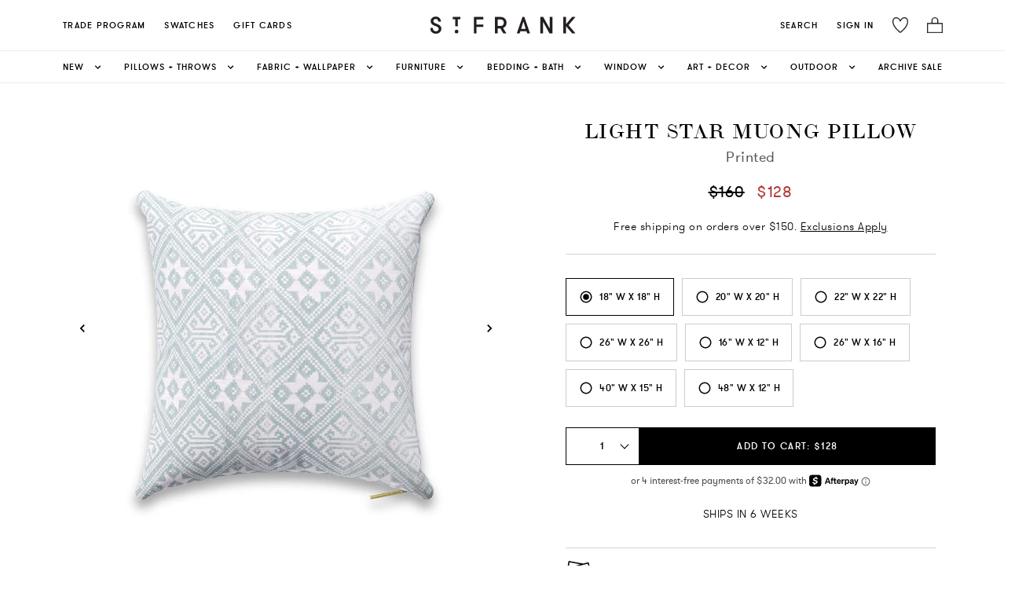

--- FILE ---
content_type: text/html; charset=utf-8
request_url: https://www.stfrank.com/products/light-star-muong-throw-pillow-20-w-20-h
body_size: 18121
content:
<!doctype html>
<html data-n-head-ssr lang="en" data-n-head="%7B%22lang%22:%7B%22ssr%22:%22en%22%7D%7D">
  <head>
    <meta data-n-head="ssr" charset="utf-8"><meta data-n-head="ssr" name="viewport" content="width=device-width,initial-scale=1"><meta data-n-head="ssr" data-hid="charset" charset="utf-8"><meta data-n-head="ssr" data-hid="mobile-web-app-capable" name="mobile-web-app-capable" content="yes"><meta data-n-head="ssr" data-hid="apple-mobile-web-app-title" name="apple-mobile-web-app-title" content="St. Frank"><meta data-n-head="ssr" data-hid="theme-color" name="theme-color" content="#FFFFFF"><meta data-n-head="ssr" data-hid="og:site_name" name="og:site_name" property="og:site_name" content="St. Frank"><meta data-n-head="ssr" data-hid="og:type" property="og:type" content="website"><meta data-n-head="ssr" data-hid="og:title" property="og:title" content="Light Star Muong Pillow"><meta data-n-head="ssr" data-hid="description" name="description" content='<p>This pillow is inspired by a vintage Muong textile. The only surviving descendants of the early Vietnamese, the Muong have maintained their traditional way of life in the mountains of northern Vietnam. In Muong culture, young girls inherit weaving techniques from their mothers beginning at an early age. The harmonious patterns are colored by natural indigo dyes. Because their religious beliefs are rooted in animism - the belief in a supernatural power that enlivens the material world - the intricate designs of their textiles are said to subtly depict the weavers&#39; souls.</p>
<p>The pillow is finished with our flax linen backing and closed by an exposed zipper with a gold pull. The cushion is stuffed with an oversized down insert.</p>
<p>Dimensions:</p>
<p>18" W x 18" H</p>
<p>20" W x 20" H</p>
<p>22" W x 22" H</p>
<p>26" W x 26" H</p>
<p>16" W x 12" H</p>
<p>26" W x 16" H</p>
<p>40 W x 15" H</p>
<p>48" W x 12" H</p>'><meta data-n-head="ssr" data-hid="og:description" property="og:description" content='<p>This pillow is inspired by a vintage Muong textile. The only surviving descendants of the early Vietnamese, the Muong have maintained their traditional way of life in the mountains of northern Vietnam. In Muong culture, young girls inherit weaving techniques from their mothers beginning at an early age. The harmonious patterns are colored by natural indigo dyes. Because their religious beliefs are rooted in animism - the belief in a supernatural power that enlivens the material world - the intricate designs of their textiles are said to subtly depict the weavers&#39; souls.</p>
<p>The pillow is finished with our flax linen backing and closed by an exposed zipper with a gold pull. The cushion is stuffed with an oversized down insert.</p>
<p>Dimensions:</p>
<p>18" W x 18" H</p>
<p>20" W x 20" H</p>
<p>22" W x 22" H</p>
<p>26" W x 26" H</p>
<p>16" W x 12" H</p>
<p>26" W x 16" H</p>
<p>40 W x 15" H</p>
<p>48" W x 12" H</p>'><meta data-n-head="ssr" data-hid="og:image" property="og:image" content="https://cdn.shopify.com/s/files/1/0236/6715/files/MTO_22x22_LightStarMuong_01.jpg?v=1726730177"><meta data-n-head="ssr" data-hid="og:brand" property="og:brand" content="ADT"><title>Light Star Muong Pillow</title><link data-n-head="ssr" rel="icon" type="image/x-icon" href="/favicon.png"><link data-n-head="ssr" data-hid="shortcut-icon" rel="shortcut icon" href="/_nuxt/icons/icon_64x64.aed13a.png"><link data-n-head="ssr" data-hid="apple-touch-icon" rel="apple-touch-icon" href="/_nuxt/icons/icon_512x512.aed13a.png" sizes="512x512"><link data-n-head="ssr" rel="manifest" href="/_nuxt/manifest.8e0ff1d3.json" data-hid="manifest"><script data-n-head="ssr" data-hid="_d_site" vmid="_d_site" name="_d_site">var _d_site = _d_site || '79E5D3B72166613135B1E0B7';</script><script data-n-head="ssr" data-hid="gtm-script">if(!window._gtm_init){window._gtm_init=1;(function(w,n,d,m,e,p){w[d]=(w[d]==1||n[d]=='yes'||n[d]==1||n[m]==1||(w[e]&&w[e][p]&&w[e][p]()))?1:0})(window,navigator,'doNotTrack','msDoNotTrack','external','msTrackingProtectionEnabled');(function(w,d,s,l,x,y){w[x]={};w._gtm_inject=function(i){if(w.doNotTrack||w[x][i])return;w[x][i]=1;w[l]=w[l]||[];w[l].push({'gtm.start':new Date().getTime(),event:'gtm.js'});var f=d.getElementsByTagName(s)[0],j=d.createElement(s);j.async=true;j.src='https://www.googletagmanager.com/gtm.js?id='+i;f.parentNode.insertBefore(j,f);};w[y]('GTM-KC58V6P')})(window,document,'script','dataLayer','_gtm_ids','_gtm_inject')}</script><script data-n-head="ssr" src="https://cdnjs.cloudflare.com/ajax/libs/blueimp-md5/2.10.0/js/md5.js" async></script><script data-n-head="ssr" src="https://cdn.attn.tv/stfrank/dtag.js" type="application/javascript" async></script><script data-n-head="ssr" type="application/ld+json">{"@context":"http://schema.org/","@type":"Product","name":"Light Star Muong Pillow","url":"","description":"<p>This pillow is inspired by a vintage Muong textile. The only surviving descendants of the early Vietnamese, the Muong have maintained their traditional way of life in the mountains of northern Vietnam. In Muong culture, young girls inherit weaving techniques from their mothers beginning at an early age. The harmonious patterns are colored by natural indigo dyes. Because their religious beliefs are rooted in animism - the belief in a supernatural power that enlivens the material world - the intricate designs of their textiles are said to subtly depict the weavers' souls.</p>\n<p>The pillow is finished with our flax linen backing and closed by an exposed zipper with a gold pull. The cushion is stuffed with an oversized down insert.</p>\n<p>Dimensions:</p>\n<p>18\" W x 18\" H</p>\n<p>20\" W x 20\" H</p>\n<p>22\" W x 22\" H</p>\n<p>26\" W x 26\" H</p>\n<p>16\" W x 12\" H</p>\n<p>26\" W x 16\" H</p>\n<p>40 W x 15\" H</p>\n<p>48\" W x 12\" H</p>","image":"https://cdn.shopify.com/s/files/1/0236/6715/files/MTO_22x22_LightStarMuong_01.jpg?v=1726730177","brand":{"@type":"Brand","name":"St.Frank"},"offers":[{"@type":"Offer","name":"Light Star Muong Pillow 18\" W x 18\" H","sku":"SFG-PIL-MUO-STA-USA-ACC-BLU-001","price":"128.0","availability":"http://schema.org/InStock","priceCurrency":"USD","itemCondition":"http://schema.org/NewCondition"},{"@type":"Offer","name":"Light Star Muong Pillow 20\" W x 20\" H","sku":"SFG-PIL-MUO-STA-VIE-MED-BLU-001","price":"144.0","availability":"http://schema.org/InStock","priceCurrency":"USD","itemCondition":"http://schema.org/NewCondition"},{"@type":"Offer","name":"Light Star Muong Pillow 22\" W x 22\" H","sku":"SFG-PIL-MUO-STA-USA-LRG-BLU-001","price":"152.0","availability":"http://schema.org/InStock","priceCurrency":"USD","itemCondition":"http://schema.org/NewCondition"},{"@type":"Offer","name":"Light Star Muong Pillow 26\" W x 26\" H","sku":"SFG-PIL-MUO-STA-VIE-EUR-BLU-001","price":"184.0","availability":"http://schema.org/InStock","priceCurrency":"USD","itemCondition":"http://schema.org/NewCondition"},{"@type":"Offer","name":"Light Star Muong Pillow 16\" W x 12\" H","sku":"SFG-PIL-MUO-STA-USA-REC-BLU-001","price":"104.0","availability":"http://schema.org/InStock","priceCurrency":"USD","itemCondition":"http://schema.org/NewCondition"},{"@type":"Offer","name":"Light Star Muong Pillow 26\" W x 16\" H","sku":"SFG-PIL-MUO-STA-USA-LUM-BLU-004","price":"160.0","availability":"http://schema.org/InStock","priceCurrency":"USD","itemCondition":"http://schema.org/NewCondition"},{"@type":"Offer","name":"Light Star Muong Pillow 40\" W x 15\" H","sku":"SFG-PIL-MUO-STA-USA-LUM-BLU-003","price":"208.0","availability":"http://schema.org/InStock","priceCurrency":"USD","itemCondition":"http://schema.org/NewCondition"},{"@type":"Offer","name":"Light Star Muong Pillow 48\" W x 12\" H","sku":"SFG-PIL-MUO-STA-USA-LUM-BLU-001","price":"216.0","availability":"http://schema.org/InStock","priceCurrency":"USD","itemCondition":"http://schema.org/NewCondition"}]}</script><link rel="preload" href="/_nuxt/2a655c3.js" as="script"><link rel="preload" href="/_nuxt/62f26ea.js" as="script"><link rel="preload" href="/_nuxt/790ffec.js" as="script"><link rel="preload" href="/_nuxt/aa34777.js" as="script"><link rel="preload" href="/_nuxt/c6738b0.js" as="script"><link rel="preload" href="/_nuxt/1925366.js" as="script"><link rel="preload" href="/_nuxt/f769b8f.js" as="script"><link rel="preload" href="/_nuxt/b4aba9c.js" as="script"><link rel="preload" href="/_nuxt/6199c98.js" as="script"><style data-vue-ssr-id="5a2b5c38:0 5a2b5c38:1 a5044ac8:0 58276d26:0 092354d6:0 0994ef22:0 79609483:0 73c4743a:0 21b0c34a:0 054d1a48:0 2b53b36f:0 6ff3987a:0 2e230fce:0 d8547370:0 675d6d00:0 3345123b:0 5be5630f:0 86ec92da:0 1e846773:0 2cb99f00:0 36ae1314:0 22c69516:0 7e605fe4:0 5d00143d:0">@import url(https://cdnjs.cloudflare.com/ajax/libs/bulma/0.7.5/css/bulma.min.css);
@font-face{font-display:block;font-family:ltc-bodoni-175;src:url(/_nuxt/fonts/LTC-Bodoni-175.e54ab0e.ttf)}@font-face{font-display:block;font-family:gt-walsheim-regular;src:url(/_nuxt/fonts/GT-Walsheim-Regular.0877b6b.otf)}@font-face{font-display:block;font-family:gt-walsheim-light;src:url(/_nuxt/fonts/GT-Walsheim-Light.70725e1.otf)}@font-face{font-display:block;font-family:gt-walsheim-medium;src:url(/_nuxt/fonts/GT-Walsheim-Medium.3129c32.otf)}@font-face{font-display:block;font-family:"gt_walsheim";font-style:normal;font-weight:300;src:url(/_nuxt/fonts/gt-walsheim-light-web.9b7721b.ttf)}@font-face{font-display:block;font-family:"gt_walsheim";font-style:italic;font-weight:300;src:url(/_nuxt/fonts/gt-walsheim-light-oblique-web.b2fb441.ttf)}@font-face{font-display:block;font-family:"gt_walsheim";font-style:normal;font-weight:400;src:url(/_nuxt/fonts/gt-walsheim-web.a78cebc.ttf)}@font-face{font-display:block;font-family:"gt_walsheim";font-style:italic;font-weight:400;src:url(/_nuxt/fonts/gt-walsheim-regular-oblique-web.136f70e.ttf)}@font-face{font-display:block;font-family:"gt_walsheim";font-style:normal;font-weight:500;src:url(/_nuxt/fonts/gt-walsheim-medium-web.1821054.ttf)}@font-face{font-display:block;font-family:"gt_walsheim";font-style:italic;font-weight:500;src:url(/_nuxt/fonts/gt-walsheim-medium-oblique-web.e57b677.ttf)}@font-face{font-display:block;font-family:"TayBirdie";font-weight:500;src:url(/_nuxt/fonts/TAYBirdie.ab8057b.otf)}a,body,h1,h2,h3,h4,h5,h6,li,p,span{font-family:gt_walsheim}.no-select{-webkit-touch-callout:none;-webkit-user-select:none;user-select:none}.ui-border-bottom{border-bottom:1px solid #dedede}.fade-enter-active,.fade-leave-active{transition:opacity .5s}.fade-enter,.fade-leave-to{opacity:0}.global-header{background-color:#fff;position:-webkit-sticky;position:sticky;top:0;z-index:990}.main-nav{align-items:center;color:#000;display:flex;justify-content:space-between;position:relative;text-transform:uppercase}@media screen and (max-width:768px){.main-nav{padding-left:1rem;padding-right:.5rem}}.main-nav a{color:#000;font-size:.9375rem;letter-spacing:.016875rem}.main-nav a.is-active,.main-nav a:hover{opacity:.7}.main-nav-menu{display:flex;justify-content:center}@media only screen and (max-width:991px){.main-nav-menu{display:none}}.main-nav-left,.main-nav-right{align-items:center;display:flex}.main-nav-left{justify-content:flex-start}@media only screen and (min-width:992px){.main-nav-left{display:none}}.main-nav-right{justify-content:flex-end}@media screen and (max-width:786px){.main-nav-right{flex-grow:unset}}.main-nav-brand{justify-content:center;left:50%;position:absolute;top:50%;transform:translate(-50%,-50%)}@media screen and (max-width:786px){.main-nav-brand{margin-left:-1rem}}.main-nav-brand img{display:block}.main-nav-item{font-family:gt_walsheim;font-size:11px!important;font-weight:500;letter-spacing:1px!important;padding:.75rem}.nav-flyout{background-color:#fff;border-left:1px solid #dedede7a;bottom:0;box-shadow:20px 0 20px 20px #e6e6e6c4;display:flex;flex-direction:column;justify-content:space-between;left:0;position:fixed;top:0;transition:transform .25s ease-in-out;width:28rem;z-index:1000}@media screen and (max-width:464px){.nav-flyout{width:100%}}.nav-flyout-header{align-items:center;border-bottom:1px solid #d3d3d3;display:flex;justify-content:center;padding:2rem;position:relative}.nav-flyout-close{background:none;border:0;cursor:pointer;outline:0;position:absolute;right:1rem;top:1rem}.nav-flyout-body{flex-grow:1;overflow:scroll;padding:1rem}.nav-flyout .main-nav-item{border-bottom:1px solid #f3f3f3;color:#000;display:block;font-size:1rem;letter-spacing:.016875rem;padding:1rem 0;text-transform:uppercase}.nav-flyout .navbar-item:focus,.nav-flyout .navbar-item:hover{background-color:initial}.nav-flyout .navbar-item img{max-height:none}.nav-flyout.slide-enter,.nav-flyout.slide-leave-to{transform:translateX(-28rem)}section.hero .hero-body{align-items:center;display:flex;justify-content:center}section.hero .title{font-size:3rem;letter-spacing:.025rem;line-height:3.875rem;margin-bottom:2rem}section.hero .button.is-primary{background-color:#000;border:0;border-radius:0;box-shadow:none;color:#fff;font-size:.8125rem;font-weight:600;height:auto;letter-spacing:1px;outline:0;padding:1.3125rem 2.0625rem;text-transform:uppercase}@media screen and (max-width:768px){section.hero .title{font-size:2.15rem;letter-spacing:.01rem}section.hero .button.is-primary{font-size:.67rem;padding:1rem 1.67rem}}@media screen and (min-width:768px)and (max-width:1023px){section.hero .title{font-size:2.5rem;letter-spacing:.02rem}section.hero .button.is-primary{font-size:.75rem;padding:1.25rem 1.85rem}}.sbs .button.is-primary{border:0;border-bottom:1px solid #000;border-radius:0;box-shadow:none;font-size:.8125rem;font-weight:600;height:auto;letter-spacing:1px;outline:0;padding:.15em 0;text-transform:uppercase}.sbs .button.is-primary,.sbs .button.is-primary:focus,.sbs .button.is-primary:hover{background:none;color:#000}.product-card{padding:1rem}@media screen and (max-width:767px){.product-card{padding-left:.5rem;padding-right:.5rem}}.product .product-title{margin-bottom:0}.product .price{font-size:1.2rem}.product .button.is-primary,.product-card .button.is-primary{background-color:#000;border:0;border-radius:0;box-shadow:none;color:#fff;font-weight:600;height:48px;letter-spacing:1px;outline:0;padding:.75rem 1.5rem;text-transform:uppercase}.product .button.is-primary{width:100%}.product .button.is-primary:focus,.product .button.is-primary:hover,.product-card .button.is-primary:focus,.product-card .button.is-primary:hover{background-color:#000;opacity:.8}.product-card a{color:#000}.product-card .product-card-details{min-height:80px}.product-card .product-card-details a{flex-basis:80%}.product-card .product-card-details .title{font-size:1.5em;margin-bottom:0}.product .quantity-updater.no-select,.product-card .quantity-updater.no-select{border-radius:0;height:48px}.flyout-cart-item .quantity-updater.no-select .switches,.product .quantity-updater.no-select .switches,.product-card .quantity-updater.no-select .switches{display:flex;flex-direction:column;height:100%}.flyout-cart-item .quantity-updater.no-select .switches .switch,.product .quantity-updater.no-select .switches .switch,.product-card .quantity-updater.no-select .switches .switch{flex-basis:50%;flex-grow:1}.flyout-cart-item .quantity-updater.no-select{border-radius:0;height:40px}.flyout-item-price{flex-grow:1;margin-bottom:0}.flyout-item-details .button{background-color:#f3f3f3;border:0;border-radius:0;box-shadow:none;font-size:.875rem;font-weight:600;height:40px;letter-spacing:1px;margin-left:1rem;outline:0;text-transform:uppercase}.flyout-cart-item a{color:#000}.button.is-primary.checkout-button{background-color:#000;border:1px solid #000;transition:background-color .1s linear}.button.is-primary.checkout-button:focus,.button.is-primary.checkout-button:hover{background:#fff;color:#000;transition:background-color .1s linear}@media screen and (min-width:600px)and (max-width:768px){.product-grid .columns{display:flex}.product-grid .column{flex:none;width:50%}}@media screen and (max-width:768px){.columns{margin-left:0;margin-right:0}}@media screen and (max-width:767px){.is-hidden-true-mobile{display:none!important}}@media screen and (min-width:768px){.is-hidden-true-tablet{display:none!important}}@media screen and (max-width:599px){.is-hidden-content-mobile{display:none!important}}@media screen and (min-width:600px){.is-hidden-content-tablet{display:none!important}}@media screen and (max-width:991px){.is-hidden-stf-down{display:none!important}}@media screen and (min-width:992px){.is-hidden-stf-up{display:none!important}}.carousel-controler{display:flex;justify-content:center}.carousel-dot{background-color:#fff;border:1px solid #000;border-radius:100%;height:8px;margin:5px;padding:0;width:8px}.carousel-dot--active{background-color:#000;border-radius:100%;height:8px;width:8px}@media screen and (max-width:768px){.carousel-slide{padding-left:1rem;padding-right:1rem}}.default-nuxt-link{background-color:#000;border:1px solid #000;color:#fff;font-size:12px;font-weight:500;letter-spacing:1.5px;margin-top:1rem;padding:17px 40px;-webkit-text-decoration:none;text-decoration:none;text-transform:uppercase;transition:background-color .1s linear}.default-nuxt-link:hover{background-color:#fff;border-color:#000;color:#000;transition:background-color .1s linear}nuxt-link{color:#000}@media screen and (min-width:768px)and (max-width:991px){.is-12-ipad{width:100%!important}.is-6-ipad{flex:none;width:50%!important}}.is-grey{opacity:.4}
.nuxt-progress{background-color:#fff;height:2px;left:0;opacity:1;position:fixed;right:0;top:0;transition:width .1s,opacity .4s;width:0;z-index:999999}.nuxt-progress.nuxt-progress-notransition{transition:none}.nuxt-progress-failed{background-color:red}
.cart{background:#fff;z-index:9999}html{font-family:"Source Sans Pro",-apple-system,BlinkMacSystemFont,"Segoe UI",Roboto,"Helvetica Neue",Arial,sans-serif;font-size:16px;word-spacing:0;-ms-text-size-adjust:100%;-webkit-text-size-adjust:100%;-moz-osx-font-smoothing:grayscale;-webkit-font-smoothing:antialiased;box-sizing:border-box}*,:after,:before{box-sizing:border-box;margin:0}.button--green{border:1px solid #3b8070;border-radius:4px;color:#3b8070;display:inline-block;padding:10px 30px;-webkit-text-decoration:none;text-decoration:none}.button--green:hover{background-color:#3b8070;color:#fff}.button--grey{border:1px solid #35495e;border-radius:4px;color:#35495e;display:inline-block;margin-left:15px;padding:10px 30px;-webkit-text-decoration:none;text-decoration:none}.button--grey:hover{background-color:#35495e;color:#fff}.page-enter-active,.page-leave-active{transition:opacity .1s}.page-enter,.page-leave-active{opacity:0}.header-padding{margin-top:136px}@media screen and (max-width:767px){.header-padding{margin-top:101px}}@media screen and (min-width:768px)and (max-width:991px){.header-padding{margin-top:95px}}.privy-element-wrapper:first-of-type *,.privy-element-wrapper:nth-of-type(2) *{font-family:ltc-bodoni-175,Bodoni MT,Didot,Garamond,Times New Roman,serif!important;font-weight:300!important;letter-spacing:3px!important;line-height:1.14!important}@media screen and (min-width:768px){.privy-element-wrapper:nth-of-type(2) *{font-size:42px!important}}@media screen and (max-width:767px){.privy-element-wrapper:nth-of-type(2) *{font-family:gt_walsheim!important;letter-spacing:.5px!important}}.privy-element-wrapper:nth-of-type(3) *,.privy-element-wrapper:nth-of-type(4) *{font-family:gt_walsheim,Tahoma,Verdana,sans-serif!important;font-stretch:normal!important;font-style:normal!important}.privy-element-wrapper:nth-of-type(3) *{font-size:14px!important;font-weight:300!important;letter-spacing:.5px!important;line-height:1.57!important}.privy-element-wrapper:nth-of-type(4) *{font-size:12px!important;font-weight:500!important;letter-spacing:1.5px!important;line-height:1!important;text-transform:uppercase}.privy-element-wrapper.privy-form-element-wrapper.privy-element-wrapper-absolute input[type=email]{color:#000!important;font-family:gt_walsheim,Tahoma,Verdana,sans-serif!important;font-size:12px!important;font-stretch:normal!important;font-style:normal!important;font-weight:400!important;letter-spacing:1px!important;line-height:1!important}@media screen and (max-width:768px){.privy-element-wrapper.privy-form-element-wrapper.privy-element-wrapper-absolute input[type=email]{font-size:16px!important}}.privy-element-wrapper.privy-form-element-wrapper.privy-element-wrapper-absolute input[type=email]::placeholder{font-size:12px!important}.privy-element.privy-button-element.privy-button-flat,.privy-popup-content .privy-popup-content button{font-family:gt_walsheim,Tahoma,Verdana,sans-serif!important;font-size:12px!important;font-stretch:normal!important;font-style:normal!important;font-weight:500!important;letter-spacing:1.5px!important;line-height:1!important;text-transform:uppercase!important}.privy-dismiss-content{background-color:#fff!important;background-image:url(/icons/close-cart.svg)!important;background-position:50%!important;background-repeat:no-repeat!important;background-size:cover!important;height:20px!important;width:20px!important}.privy-x{display:none}#overlay{z-index:911}#overlay,#s-overlay{background-color:#00000080;bottom:0;cursor:pointer;display:none;height:100%;left:0;position:fixed;right:0;width:100%}#s-overlay{top:136px;z-index:800}#c-overlay{background-color:#00000040;bottom:0;cursor:pointer;display:none;height:100%;left:0;position:fixed;right:0;width:100%;z-index:1000}
.main-nav[data-v-33812c41]{height:64px}.nav-columns[data-v-33812c41]{border-bottom:1px solid #eee}.header-column[data-v-33812c41]{max-width:1120px!important}@media screen and (min-width:769px)and (max-width:1277px){.header-column[data-v-33812c41]{padding-left:15px!important;width:100%!important}}.mobile-logo-link[data-v-33812c41]{align-content:center;cursor:pointer;display:flex}.logo-link[data-v-33812c41]{cursor:pointer}@media screen and (max-width:767px){.logo[data-v-33812c41]{height:20px}}.top-columns[data-v-33812c41]{background-color:#000;margin-bottom:0;min-width:12px;padding-bottom:0;padding-top:0}@media screen and (max-width:768px){.top-columns[data-v-33812c41]{margin-left:0;margin-right:0}}.top-column[data-v-33812c41]{align-items:center;display:flex;justify-content:space-around;padding-bottom:9px;padding-top:9px;text-align:center}@media screen and (max-width:767px){.top-column[data-v-33812c41]{padding-bottom:12px;padding-top:12px}}.top-text[data-v-33812c41]{color:#fff;font-family:gt_walsheim,Tahoma,Verdana,sans-serif;font-size:12px;font-weight:400;letter-spacing:1.5px;letter-spacing:1.35px;line-height:1}@media screen and (max-width:767px){.top-text[data-v-33812c41]{font-size:11px}}.top-text[data-v-33812c41] a{color:#fff!important;letter-spacing:1px;text-decoration:revert;-webkit-text-decoration:underline;text-decoration:underline;text-transform:uppercase}.main-header-button[data-v-33812c41]{color:#000;letter-spacing:1.25px!important}#overlay[data-v-33812c41]{background-color:#0009;bottom:0;cursor:pointer;display:none;height:100%;left:0;position:fixed;right:0;top:136px;width:100%;z-index:900}.logo-image[data-v-33812c41]{height:24px;width:185px}@media screen and (max-width:991px){.logo-image[data-v-33812c41]{height:20px;width:150px}}.first-nav-option[data-v-33812c41]:first-child{padding-left:0}.item-wishlist[data-v-33812c41]{line-height:0}.temporary-z-index[data-v-33812c41]{z-index:900}
.search-container[data-v-0838915a]{display:flex;justify-content:center}.search-button[data-v-0838915a]{border-style:none;line-height:0;padding:0}.search-button-text[data-v-0838915a]{font-family:gt_walsheim;font-size:11px;font-weight:500;letter-spacing:1px}.main-nav[data-v-0838915a]{height:64px}.search-dropdown-content[data-v-0838915a]{background-color:#f7f7f7;border-radius:0;border-top:1px solid #e6e7e7;box-shadow:none;padding-bottom:0;padding-top:0}@media screen and (max-width:991px){.search-dropdown-content[data-v-0838915a]{width:100vw}}@media only screen and (min-width:799px){.dropdown.is-hoverable .dropdown-menu[data-v-0838915a]{padding:0 0 1.2em}}.main-header-button[data-v-0838915a]{color:#000;letter-spacing:1.25px!important}.dropdown-fixed[data-v-0838915a]{display:block!important;font-size:14px;font-weight:500;left:0;padding-top:0;position:fixed;top:92px;width:100vw}.search-button[data-v-0838915a]:hover{opacity:.7}.icon[data-v-0838915a]{height:20px;width:20px}
.icon[data-v-0369ed48]{height:20px;width:20px}.cart-nav-option[data-v-0369ed48]{cursor:pointer;padding-right:0}.main-nav-cart[data-v-0369ed48]{background-color:#fff;border-style:none;line-height:0;position:relative}.main-nav-cart.nacelle[data-v-0369ed48]:focus,.main-nav-cart.nacelle[data-v-0369ed48]:hover,.main-nav-cart[data-v-0369ed48]:hover{opacity:.8}.main-nav-cart.nacelle .cart-count[data-v-0369ed48]{background-color:#000;border:2px solid #fff;color:#fff;font-weight:600;height:1.75em;transform:translate3d(2px,-4px,0);width:1.75em}.cart-count[data-v-0369ed48]{align-items:center;background-color:#fff;border:1px solid;border-radius:50%;bottom:5px;display:flex;height:1.5em;justify-content:center;line-height:1.5;padding-bottom:.5px;padding-left:2px;position:absolute;right:-5px;text-align:center;width:1.5em}@media(max-width:991px){.cart-count[data-v-0369ed48]{bottom:-5px}}.cart-desktop-text[data-v-0369ed48]{font-family:gt_walsheim;font-size:11px;font-weight:500;letter-spacing:1px}.main-header-button[data-v-0369ed48]{color:#000;letter-spacing:1.25px!important}.desktop-nav-cart[data-v-0369ed48]{padding-bottom:.4rem}
.icon[data-v-948343b6]{height:20px;width:20px}.burger[data-v-948343b6]{align-items:center;background:#0000;border:0;color:#4a4a4a;cursor:pointer;display:flex;height:3.25rem;justify-content:center;outline:0;position:relative;width:3.25rem}.burger span[data-v-948343b6]{background-color:currentColor;display:block;height:1px;left:calc(50% - 8px);position:absolute;transform-origin:center;transition-duration:86ms;transition-property:background-color,opacity,transform;transition-timing-function:ease-out;width:16px}.burger span[data-v-948343b6]:first-child{top:calc(50% - 6px)}.burger span[data-v-948343b6]:nth-child(2){top:calc(50% - 1px)}.burger span[data-v-948343b6]:nth-child(3){top:calc(50% + 4px)}.burger.is-active span[data-v-948343b6]:first-child{transform:translateY(5px) rotate(45deg)}.burger.is-active span[data-v-948343b6]:nth-child(2){opacity:0}.burger.is-active span[data-v-948343b6]:nth-child(3){transform:translateY(-5px) rotate(-45deg)}
.forced-dropdown[data-v-6ee32b12]{animation:none!important;-webkit-animation:none!important;display:block!important;opacity:1!important}.dropdown-element[data-v-6ee32b12]{display:inline-flex;justify-content:center;padding:0}.dropdown-element[data-v-6ee32b12]:first-of-type{justify-content:flex-start}.dropdown-element[data-v-6ee32b12]:last-of-type{justify-content:flex-end}.nav-container[data-v-6ee32b12]{height:345px}.dropdown-element[data-v-6ee32b12]:hover{margin-bottom:-1px}.dropdown-element:hover .nav-link[data-v-6ee32b12]{border-bottom:1px solid #000}.dropdown .dropdown-content[data-v-6ee32b12]{border-radius:0;box-shadow:none}.dropdown.is-hoverable .dropdown-menu[data-v-6ee32b12]{font-size:14px;font-weight:500;left:0;position:fixed;top:135.5px;width:100vw}@media only screen and (min-width:799px){.dropdown.is-hoverable .dropdown-menu[data-v-6ee32b12]{padding:0 0 1.2em}}.top-columns[data-v-6ee32b12]{background-color:#000;margin-bottom:0}@media screen and (max-width:768px){.top-columns[data-v-6ee32b12]{margin-left:0;margin-right:0}}.top-column[data-v-6ee32b12]{align-items:center;display:flex;height:42px;justify-content:space-around;padding-bottom:0;text-align:center}.top-text[data-v-6ee32b12]{color:#fff;font-family:gt-walsheim-regular;font-size:12px;font-weight:400;letter-spacing:1.5px}.nav-columns[data-v-6ee32b12]{background-color:#fff;margin-bottom:0;margin-top:0}@media screen and (max-width:768px){.nav-columns[data-v-6ee32b12]{margin-left:0;margin-right:0}}.nav-column[data-v-6ee32b12]{align-items:center;background-color:#fff;display:flex;justify-content:space-between;max-width:1120px!important;padding-bottom:0;padding-top:0}@media screen and (min-width:992px)and (max-width:1277px){.nav-column[data-v-6ee32b12]{width:100%!important}}.nav-link[data-v-6ee32b12]{align-items:center;color:#000;display:flex;text-transform:uppercase}@media screen and (max-width:1070px){.nav-link[data-v-6ee32b12]{padding-left:.25rem;padding-right:.25rem}}@media screen and (min-width:1280px)and (max-width:1390px){.nav-link[data-v-6ee32b12]{padding-left:.25rem;padding-right:.25rem}}.nav-link[data-v-6ee32b12]:hover{opacity:.7}.nav-link[data-v-6ee32b12]{padding-left:0;padding-right:0}.chevron-icon[data-v-6ee32b12]{height:15px;margin-left:10px;transition:transform .25s ease-in-out;width:15px}.nav-section-container[data-v-6ee32b12]{justify-content:space-between}.link-section-container[data-v-6ee32b12]{margin-bottom:.5rem}.nav-section-link[data-v-6ee32b12]{color:#000;font-size:14px!important;font-weight:300!important;letter-spacing:0!important;margin-bottom:.75rem;padding-bottom:0;padding-left:0;padding-right:0}.nav-section-link[data-v-6ee32b12]:hover{border-bottom:1px solid #a3a3a3;opacity:.8}.link-section-title[data-v-6ee32b12]{color:#000;font-family:gt_walsheim;font-size:16px;margin-bottom:20px;margin-top:20px}.nav-image-small[data-v-6ee32b12]{width:403px}@media screen and (max-width:1099px){.nav-image-small[data-v-6ee32b12]{padding-right:1rem;width:240px}}@media screen and (min-width:1100px)and (max-width:1299px){.nav-image-small[data-v-6ee32b12]{padding-right:1rem}}@media screen and (min-width:1300px)and (max-width:1399px){.nav-image-small[data-v-6ee32b12]{width:280px}}@media screen and (min-width:1400px)and (max-width:1450px){.nav-image-small[data-v-6ee32b12]{width:350px}}.nav-image-large[data-v-6ee32b12]{width:480px}@media screen and (max-width:1099px){.nav-image-large[data-v-6ee32b12]{padding-right:1rem;width:300px}}@media screen and (min-width:1100px)and (max-width:1299px){.nav-image-large[data-v-6ee32b12]{padding-right:1rem}}@media screen and (min-width:1300px)and (max-width:1399px){.nav-image-large[data-v-6ee32b12]{width:350px}}@media screen and (min-width:1400px)and (max-width:1450px){.nav-image-large[data-v-6ee32b12]{width:420px}}.nav-image-text[data-v-6ee32b12]{color:#1a1919;font-family:gt_walsheim;font-size:12px;font-weight:300;letter-spacing:.25px;line-height:1.2}.nav-image-text[data-v-6ee32b12]:hover{border-bottom:1px solid #a3a3a3;opacity:.8}.section-column[data-v-6ee32b12]{margin-right:3rem}.section-column[data-v-6ee32b12]:last-child{margin-right:0}.nav-dropdown-column[data-v-6ee32b12]{max-width:1120px!important}.dropdown:hover .chevron-icon[data-v-6ee32b12]{transform:rotate(180deg);-ms-transform:rotate(180deg);-webkit-transform:rotate(180deg)}.dropdown:hover .dropdown-menu[data-v-6ee32b12]{animation:navAnim-6ee32b12 .25s ease-in-out}@keyframes navAnim-6ee32b12{0%{display:none;height:0;opacity:0}1%{display:block;opacity:0}to{height:396px;opacity:1}}
.nav-flyout[data-v-01aa5149]{box-shadow:none;height:auto;overflow-y:scroll;top:100px}@media screen and (min-width:768px){.nav-flyout[data-v-01aa5149]{top:95px}}.main-menu[data-v-01aa5149]{background-color:#f4f4f4;font-size:16px!important;text-transform:capitalize}.main-menu-item[data-v-01aa5149]{color:#000;display:block;padding:1rem 1.5rem}.main-menu-item[data-v-01aa5149],.main-nav-item[data-v-01aa5149]{font-family:gt_walsheim;letter-spacing:1.5px!important}.main-nav-item[data-v-01aa5149]{font-size:13px!important;padding-left:1.5rem;padding-right:1.5rem}.nav-flyout-body[data-v-01aa5149]{padding:0}.link-section-container-mobile[data-v-01aa5149]{margin-bottom:.3rem}.link-section-title-mobile[data-v-01aa5149]{color:#000;font-family:gt_walsheim;font-size:16px;letter-spacing:1px;margin-bottom:20px;margin-top:10px}.nav-section-link-mobile[data-v-01aa5149]{color:#000;font-family:gt_walsheim;font-size:14px!important;font-weight:300;letter-spacing:1px!important;padding-left:0}.section-column-mobile[data-v-01aa5149]{margin-right:3rem;padding-left:1.5rem}.back-button[data-v-01aa5149]{padding-left:1rem}.back-button[data-v-01aa5149],.nav-with-icon[data-v-01aa5149]{align-items:center;display:flex}.nav-with-icon[data-v-01aa5149]{justify-content:space-between}
.flyout[data-v-0420215a]{background-color:#fff;border-left:1px solid #dedede7a;bottom:0;display:flex;flex-direction:column;justify-content:space-between;position:fixed;right:0;top:0;transition:transform .25s ease-in-out;width:464px;z-index:1001}@media screen and (max-width:465px){.flyout[data-v-0420215a]{width:100%}}.flyout .cart-items[data-v-0420215a]{flex-grow:5;overflow:scroll;-webkit-overflow-scrolling:touch;overflow-x:hidden}.slide-enter[data-v-0420215a],.slide-leave-to[data-v-0420215a]{transform:translateX(100%)}.cart-button-container[data-v-0420215a]{border-top:1px solid #d3d3d3;padding:1rem}.button-view-cart[data-v-0420215a]{background-color:#000;border:1px solid #000;border-radius:0;color:#fff;font-size:12px;font-weight:500;height:48px;letter-spacing:1.5px;line-height:1;padding:17px 40px;-webkit-text-decoration:none;text-decoration:none;text-transform:uppercase;width:100%}.cart-empty[data-v-0420215a]{color:#000;font-family:gt_walsheim,Tahoma,Verdana,sans-serif;font-size:14px;font-weight:300;letter-spacing:0;line-height:1.57;padding:1rem}
.price[data-v-7a0d43da]{margin-bottom:1rem}.product-meta[data-v-7a0d43da]{border-bottom:1px solid #d3d3d3;border-top:1px solid #d3d3d3}.product-meta .column[data-v-7a0d43da]{padding-bottom:2rem}@media screen and (min-width:769px){.product-meta .column[data-v-7a0d43da]{padding-bottom:3rem;padding-top:3rem}}.provenance-container[data-v-7a0d43da]{padding-left:15px;padding-right:15px}.column.highlight[data-v-7a0d43da]{background-color:#f5f5f5}@media screen and (min-width:769px){.column.highlight[data-v-7a0d43da]{padding:3rem}}.provenance-title[data-v-7a0d43da]{color:#000;font-family:ltc-bodoni-175,Bodoni MT,Didot,Garamond,Times New Roman,serif;font-size:30px;font-weight:400;letter-spacing:2px;line-height:1.33;margin-bottom:30px;text-align:center;text-transform:uppercase}.provenance-text[data-v-7a0d43da]{color:#000;font-size:14px;font-weight:300;letter-spacing:.5px;line-height:1.57;margin:auto;max-width:544px}.product[data-v-7a0d43da] .title{font-family:ltc-bodoni-175,Bodoni MT,Didot,Garamond,Times New Roman,serif}.product-grid-section[data-v-7a0d43da]{border-bottom:1px solid #d3d3d3}@media screen and (max-width:767px){.product-grid-section[data-v-7a0d43da]{padding-left:0;padding-right:0}}.recommendations-grid-section[data-v-7a0d43da]{border-bottom:1px solid #d3d3d3}.product[data-v-7a0d43da] .product-grid{padding-top:4rem}@media screen and (max-width:768px){.product-details-section[data-v-7a0d43da]{padding-left:0;padding-right:0}}@media screen and (max-width:767px){.product-details-section[data-v-7a0d43da]{padding-top:20px}}@media screen and (max-width:768px){.provenance-column[data-v-7a0d43da]{padding-left:0;padding-right:0}}@media screen and (max-width:767px){.recommended-section[data-v-7a0d43da] .product-grid .section{padding-left:0;padding-right:0}}@media screen and (max-width:767px){.product[data-v-7a0d43da] .product-grid-title{font-size:28px}}@media screen and (min-width:1024px)and (max-width:1215px){.pdp-container[data-v-7a0d43da]{max-width:1120px!important}}@media screen and (min-width:1408px)and (max-width:1600px){.pdp-container[data-v-7a0d43da]{max-width:1544px}}@media screen and (min-width:500px)and (max-width:768px){.product[data-v-7a0d43da] .provenance-sbs .content{max-width:91%}}@media screen and (max-width:399px){.product[data-v-7a0d43da] .provenance-sbs .content{max-width:80%}}@media screen and (min-width:400px)and (max-width:499px){.product[data-v-7a0d43da] .provenance-sbs .content{max-width:85%}}.u-sr-only[data-v-7a0d43da]{clip:rect(0 0 0 0);-webkit-clip-path:inset(50%);clip-path:inset(50%);height:1px;left:-100px;overflow:hidden;position:absolute;top:0;white-space:nowrap;width:1px}
.price[data-v-115c4890]{margin-bottom:1rem}.product[data-v-115c4890] .product-title{color:#000;font-family:ltc-bodoni-175,Bodoni MT,Didot,Garamond,Times New Roman,serif;font-size:26px;font-weight:400;letter-spacing:1.5px;line-height:1.15;margin:auto auto .2rem;max-width:450px;text-align:center;text-transform:uppercase}@media screen and (max-width:768px){.product[data-v-115c4890] .product-title{max-width:100%}}.price[data-v-115c4890]{text-align:center}.product[data-v-115c4890] .product-price{color:#000;font-size:20px;font-weight:400;letter-spacing:.04em;line-height:1.5;padding-bottom:30px}.variant-section[data-v-115c4890]{border-top:1px solid #d3d3d3;padding-top:25px}@media screen and (min-width:1024px)and (max-width:1082px){.details-column[data-v-115c4890]{padding-left:50px}}@media screen and (min-width:1083px){.details-column[data-v-115c4890]{padding-left:80px}}@media screen and (min-width:1408px){.details-column[data-v-115c4890]{width:44%!important}}@media screen and (min-width:1024px)and (max-width:1111px){.details-column[data-v-115c4890]{padding-left:55px!important;padding-right:0}}@media screen and (max-width:767px){.image-column[data-v-115c4890]{padding-left:0;padding-right:0}}.product[data-v-115c4890] .main-price{padding-right:10px;-webkit-text-decoration:line-through;text-decoration:line-through}.product[data-v-115c4890] .compared-price{color:#b43a3a}@media screen and (min-width:1216px){.details-main-column[data-v-115c4890]{flex:none;width:95.66667%}}.afterpay-wishlist-container[data-v-115c4890]{display:flex;justify-content:center;margin-top:10px}.afterpay-wishlist-container-item[data-v-115c4890]{margin:0 0 10px;min-height:20px}.product-free-swatches-cta[data-v-115c4890]{align-items:center;border-top:1px solid #d3d3d3;display:flex;height:60px;justify-content:flex-start;margin:2rem 0 -2rem}.product-free-swatches-cta svg[data-v-115c4890]{width:35px}.product-free-swatches-cta a[data-v-115c4890]{color:#000;font-size:12px;font-weight:500;letter-spacing:1.5px;line-height:1;padding:0 10px;position:relative;-webkit-text-decoration:underline;text-decoration:underline;text-transform:uppercase}.product-free-swatches-cta a[data-v-115c4890]:after{border-right:2px solid #000;border-top:2px solid #000;content:"";display:block;height:8px;position:absolute;right:-10px;top:50%;transform:translateY(-50%) rotate(45deg);width:8px}
@media screen and (max-width:768px){.share-buttons[data-v-53f2cedd]{align-items:center;display:flex;justify-content:space-between}}.share-text[data-v-53f2cedd]{color:#000;font-size:12px;font-weight:500;letter-spacing:1.5px;line-height:1;padding:20px 0;text-align:center;text-transform:uppercase}@media screen and (max-width:768px){.share-text[data-v-53f2cedd]{padding:10px 0}}.share-buttons-container[data-v-53f2cedd]{display:flex;justify-content:space-around;margin:auto;max-width:200px}@media screen and (max-width:768px){.share-buttons-container[data-v-53f2cedd]{margin:0;width:200px}}.share-button[data-v-53f2cedd]{cursor:pointer;height:20px;width:20px}.share-icon[data-v-53f2cedd]{height:100%;object-fit:contain;width:100%}
.product-title[data-v-dd9b2de8]{font-size:18pt;font-weight:600;margin-bottom:.5rem}
.product-category[data-v-7bbfe788]{align-items:center;display:flex;flex-wrap:wrap;justify-content:center}.product-category-text[data-v-7bbfe788]{color:#000;display:inline;font-family:gt_walsheim,Tahoma,Verdana,sans-serif;font-size:18px;letter-spacing:.5px;margin-bottom:1rem;opacity:.65;text-align:center;text-transform:none}.category-bullet[data-v-7bbfe788]{padding-left:6px;padding-right:6px}
.free-shipping[data-v-439bee8a]{padding-bottom:1.5rem;text-align:center}.free-shipping-text[data-v-439bee8a]{color:#000;-webkit-text-decoration:none;text-decoration:none}.free-shipping-link[data-v-439bee8a],.free-shipping-text[data-v-439bee8a]{font-size:14px;font-weight:300;letter-spacing:.5px}.free-shipping-link[data-v-439bee8a]{-webkit-text-decoration:underline;text-decoration:underline}.free-shipping-link[data-v-439bee8a]:hover{opacity:.8}
.form-text[data-v-63caf5c0]{color:#000;display:inline-block;font-family:gt_walsheim;font-size:14px;font-weight:300;letter-spacing:.5px;line-height:1.57;margin-bottom:20px;margin-top:30px}.input-group[data-v-63caf5c0]{display:flex}.form-input[data-v-63caf5c0]{border:1px solid #000;border-radius:0;height:50px;padding-left:.5rem;width:210px}@media screen and (max-width:768px){.form-input[data-v-63caf5c0]{width:150px}}.form-input[data-v-63caf5c0]::placeholder{color:#000;letter-spacing:1px;line-height:1;opacity:.7}.form-button[data-v-63caf5c0],.form-input[data-v-63caf5c0]::placeholder{font-family:gt_walsheim;font-size:12px}.form-button[data-v-63caf5c0]{background-color:#000;border:1px solid #000;border-radius:0;color:#fff;font-weight:500;height:50px;letter-spacing:1.5px;text-transform:uppercase;width:210px}@media screen and (max-width:768px){.form-button[data-v-63caf5c0]{width:150px}}.form-label[data-v-63caf5c0]{color:#000;display:inline-block;font-size:12px;font-weight:500;letter-spacing:1.5px;line-height:1;margin-bottom:10px;text-transform:uppercase}
.product-shipment[data-v-2f8a7c04]{align-items:center;display:flex;justify-content:center;text-align:left}.shipping-text[data-v-2f8a7c04]{color:#000;font-size:14px;font-weight:300;letter-spacing:.5px;line-height:1.57;text-align:center}.ship-icon[data-v-2f8a7c04]{padding-right:10px}
.product-description[data-v-5db8af6b]{margin-bottom:1rem}summary[data-v-5db8af6b]{display:block;outline:none}summary[data-v-5db8af6b]::-webkit-details-marker{display:none}summary[data-v-5db8af6b]::marker{display:none}summary[data-v-5db8af6b]:after{color:#000;content:url(/icons/chevron-down.svg);float:right;font-size:16px;font-weight:700;margin:-2px 10px 0 0;text-align:center;transform-origin:center;transition:.2s linear;width:30px}details summary>*[data-v-5db8af6b]{display:inline}details[open] summary~*[data-v-5db8af6b]{animation:anim-5db8af6b .25s ease-in}details[close] summary~*[data-v-5db8af6b]{animation:anirev .25s ease-out}details[open] summary[data-v-5db8af6b]:after{margin:-6px 10px 0 0;transform:rotate(-180deg)}@keyframes anim-5db8af6b{0%{height:0;opacity:0}to{height:100%;opacity:1}}@keyframes animrev-5db8af6b{0%{height:100%;opacity:1}to{height:0;opacity:0}}.first-details[data-v-5db8af6b]{border-top:1px solid #d3d3d3;margin-top:2rem}.product-details-container[data-v-5db8af6b]{border-bottom:1px solid #d3d3d3}.details-container[data-v-5db8af6b]{padding-bottom:30px}.product-summary[data-v-5db8af6b]{color:#000;cursor:pointer;font-size:12px;font-weight:500;letter-spacing:1.5px;line-height:1;padding-bottom:1.25rem;padding-top:1.25rem}.product-info[data-v-5db8af6b]{color:#000;font-family:gt_walsheim;font-size:14px;font-weight:300;letter-spacing:.5px;line-height:1.57}.info-block-1[data-v-5db8af6b]{padding-bottom:10px}.product-info[data-v-5db8af6b] p{margin-bottom:10px}.product-info[data-v-5db8af6b] a{-webkit-text-decoration:underline;text-decoration:underline}
.container[data-v-458c8811]{max-width:1200px}.product-grid[data-v-458c8811]{padding:2.5rem 1.5rem}@media screen and (max-width:600px){.product-grid[data-v-458c8811]{padding:2.5rem 10px}.grid-card[data-v-458c8811]{padding-left:20px!important;padding-right:20px!important}}.product-grid-title[data-v-458c8811]{color:#000;font-size:30px;font-weight:400;letter-spacing:2px;line-height:1.33}@media screen and (max-width:767px){.product-grid-title[data-v-458c8811]{font-size:26px;font-weight:400;letter-spacing:1.5px;line-height:1.15}}.product-grid-top-text[data-v-458c8811]{font-size:12px;letter-spacing:2.5px;line-height:1;margin-bottom:1rem;text-align:center;text-transform:uppercase}@media screen and (max-width:767px){.product-grid-top-text[data-v-458c8811]{font-size:10px;letter-spacing:2px;line-height:1.2}}.product-grid[data-v-458c8811] .grid-card{padding:0}.recommendations-title-grid[data-v-458c8811]{margin:auto;padding-bottom:1.5rem}@media screen and (max-width:767px){.recommendations-title-grid[data-v-458c8811]{max-width:200px;padding-bottom:20px}}.default-grid-title[data-v-458c8811]{margin:auto;padding-bottom:80px}@media screen and (max-width:767px){.default-grid-title[data-v-458c8811]{padding-bottom:20px}}.carousel-container[data-v-458c8811]{position:relative}.carousel-navigation[data-v-458c8811]{display:flex;justify-content:space-between;position:absolute;right:1px;top:27.5%;width:100%}@media screen and (min-width:450px){.carousel-navigation[data-v-458c8811]{top:35%}}.carousel-nav-button[data-v-458c8811]{display:block;height:20px;padding:3px;width:20px}.nav-left[data-v-458c8811]{left:1px;position:absolute;top:27.5%}@media screen and (min-width:450px){.nav-left[data-v-458c8811]{top:35%}}.nav-right[data-v-458c8811]{position:absolute;right:1px;top:27.5%}@media screen and (min-width:450px){.nav-right[data-v-458c8811]{top:35%}}.product-grid[data-v-458c8811] .product-col{padding-bottom:0!important}@media screen and (max-width:1023px){.product-grid[data-v-458c8811] .product-col{padding-left:0;padding-right:0}}@media screen and (min-width:600px){.is-pg-hidden[data-v-458c8811]{display:none!important}}@media screen and (max-width:599px){.is-pg-hidden-mobile[data-v-458c8811]{display:none!important}.v-slide[data-v-458c8811]{height:460px}}@media screen and (max-width:599px){.recommended-product-grid[data-v-458c8811] .product-title{display:-webkit-box;-webkit-line-clamp:2;-webkit-box-orient:vertical;overflow:hidden}}
.site-footer[data-v-8cbed2f4]{padding-bottom:60px;padding-top:60px}@media screen and (max-width:768px){.site-footer[data-v-8cbed2f4]{padding-left:.5rem;padding-right:.5rem}}.footer-container[data-v-8cbed2f4]{max-width:1120px!important}@media screen and (min-width:1024px)and (max-width:1150px){.footer-container[data-v-8cbed2f4]{padding-left:20px;padding-right:20px}}@media screen and (max-width:991px){.columns[data-v-8cbed2f4]{margin-left:0;margin-right:0}}.logo[data-v-8cbed2f4]{display:flex;justify-content:center}@media screen and (max-width:786px){.logo[data-v-8cbed2f4]{align-content:center}}img[data-v-8cbed2f4]{align-self:center;max-width:50%}.title[data-v-8cbed2f4]{margin-bottom:.5em}a[data-v-8cbed2f4]{color:#3b3b3b;letter-spacing:.016875rem}@media screen and (min-width:1024px){.footer-columns[data-v-8cbed2f4]{justify-content:space-between}}@media screen and (min-width:769px){.footer-column[data-v-8cbed2f4]{padding-right:80px}}@media screen and (min-width:1024px){.footer-column[data-v-8cbed2f4]{padding-right:65px}}.footer-col-title[data-v-8cbed2f4]{color:#000;font-family:gt_walsheim;font-size:16px;font-weight:400;letter-spacing:.5px;line-height:1.38;margin-bottom:20px}.footer-link[data-v-8cbed2f4]{color:#000;font-family:gt_walsheim,Tahoma,Verdana,sans-serif;font-size:14px;font-weight:300;letter-spacing:.15px}.footer-link[data-v-8cbed2f4],.footer-link-block[data-v-8cbed2f4]{margin-bottom:14px}@media screen and (max-width:1023px){.footer-link-block[data-v-8cbed2f4]{display:inline}}.footer-link-container[data-v-8cbed2f4]{display:flex}@media screen and (max-width:1023px){.footer-link-container[data-v-8cbed2f4]{display:inline}}.footer-link-icon[data-v-8cbed2f4]{margin-right:.5rem}@media screen and (max-width:992px){.footer-link-icon[data-v-8cbed2f4]{margin-right:15px}}.footer-link-icon-text[data-v-8cbed2f4]{color:#000;font-family:gt_walsheim,Tahoma,Verdana,sans-serif;font-size:14px;font-weight:300;letter-spacing:.15px}.footer-bottom[data-v-8cbed2f4]{background-color:#f7f7f7;padding-bottom:.25rem;padding-top:.25rem}.bottom-text[data-v-8cbed2f4]{color:#666}.bottom-link[data-v-8cbed2f4],.bottom-text[data-v-8cbed2f4]{font-family:gt_walsheim,Tahoma,Verdana,sans-serif;font-size:14px;font-weight:400;line-height:1.5}.bottom-link[data-v-8cbed2f4]{color:#000}.bottom-link[data-v-8cbed2f4]:hover{color:#666;-webkit-text-decoration:underline;text-decoration:underline}.divider-line[data-v-8cbed2f4]{border-top:1px solid #ddd}.request-columns[data-v-8cbed2f4]{background-color:#000}@media screen and (max-width:768px){.request-columns[data-v-8cbed2f4]{margin-bottom:0;margin-left:0;margin-right:0}}.request-column[data-v-8cbed2f4]{align-items:center;display:flex;height:50px;justify-content:center;padding-bottom:0;padding-top:0;text-align:center}@media screen and (max-width:1024px){.request-column[data-v-8cbed2f4]{flex-direction:column;height:100px}}.request-text[data-v-8cbed2f4]{color:#fff;font-family:gt_walsheim;font-size:14px;font-weight:400;letter-spacing:.5px;line-height:1.5}.request-button[data-v-8cbed2f4]{margin-left:4px;-webkit-text-decoration:underline;text-decoration:underline}.footer-link-icon-text[data-v-8cbed2f4]:hover,.footer-link[data-v-8cbed2f4]:hover{opacity:.8;-webkit-text-decoration:underline;text-decoration:underline}@media screen and (min-width:992px){.privacy-column[data-v-8cbed2f4]{padding-left:80px;padding-right:80px}}.back-top-button[data-v-8cbed2f4]{align-items:center;background:#fff;border:1px solid #000;bottom:15%;display:flex;padding:.25rem;position:fixed;right:1.5rem}@media screen and (max-width:767px){.back-top-button[data-v-8cbed2f4]{bottom:13%;justify-content:center;padding:5px 0}}.back-top-icon[data-v-8cbed2f4]{display:block;height:20px;margin-left:10px;margin-right:10px;transform:rotate(180deg);width:20px}@media screen and (min-width:768px){.back-top-icon[data-v-8cbed2f4]{height:10px;margin-left:5px;margin-right:5px;width:10px}}.back-top-text[data-v-8cbed2f4]{font-size:12px;font-weight:300;padding-right:5px;text-transform:uppercase}.show[data-v-8cbed2f4]{cursor:pointer;opacity:1;visibility:visible}.hide[data-v-8cbed2f4],.show[data-v-8cbed2f4]{transition:opacity .2s linear}.hide[data-v-8cbed2f4]{opacity:0;visibility:hidden}.mobile-form-column[data-v-8cbed2f4]{border-bottom:1px solid #d3d3d3;margin-bottom:50px;padding-bottom:30px}@media screen and (min-width:768px)and (max-width:1023px){.mobile-form-column[data-v-8cbed2f4]{padding-left:32px!important}.footer-inner-columns[data-v-8cbed2f4]{padding-left:10px!important;width:100%}}.form-column[data-v-8cbed2f4]{max-width:410px}.u-sr-only[data-v-8cbed2f4]{clip:rect(0 0 0 0);-webkit-clip-path:inset(50%);clip-path:inset(50%);height:1px;left:-100px;overflow:hidden;position:absolute;top:0;white-space:nowrap;width:1px}
.form-col-title[data-v-7f4da312]{color:#000;font-family:ltc-bodoni-175;font-size:30px;font-weight:400;letter-spacing:2px;line-height:1.33;margin-bottom:.5rem;text-transform:uppercase}@media screen and (max-width:1023px){.form-col-title[data-v-7f4da312]{font-size:26px}}.form-text[data-v-7f4da312]{color:#000;display:inline-block;font-family:gt_walsheim;font-size:14px;font-weight:300;letter-spacing:.5px;line-height:1.57;margin-bottom:3.5rem}@media screen and (min-width:769px){.input-group[data-v-7f4da312]{display:flex}}.form-input[data-v-7f4da312]{border:1px solid #000;border-radius:0;font-weight:600;height:50px;padding-left:.5rem;width:210px}@media screen and (max-width:768px){.form-input[data-v-7f4da312]{width:100%}}.form-input[data-v-7f4da312]::placeholder{color:#000;letter-spacing:1px;line-height:1}.form-button[data-v-7f4da312],.form-input[data-v-7f4da312]::placeholder{font-size:12px;text-transform:uppercase}.form-button[data-v-7f4da312]{background-color:#000;border:1px solid #000;border-radius:0;color:#fff;font-family:gt_walsheim;font-weight:500;height:50px;letter-spacing:1.5px;width:145px}@media screen and (max-width:768px){.form-button[data-v-7f4da312]{margin-bottom:2rem;margin-top:.75rem;width:100%}}.form-success[data-v-7f4da312]{color:#000;font-family:gt_walsheim,Tahoma,Verdana,sans-serif;font-size:14px;font-weight:400;line-height:1.5;text-align:left}.error-message[data-v-7f4da312]{color:red}
.modal-wrapper[data-v-044f20c6]{border:1px solid #f5f5f5;overflow:hidden;position:relative}img[data-v-044f20c6]{display:block;width:100%}.modal-outer[data-v-044f20c6]{align-items:center;background-color:#000000b3;bottom:0;display:flex;justify-content:center;left:0;padding:6rem 2rem 2rem;position:fixed;top:0;width:100%;z-index:9999}.close[data-v-044f20c6]{position:absolute;right:2rem;top:2rem;width:.87rem;z-index:99999}.modal-inner[data-v-044f20c6]{background-color:#fff;border-radius:2px;display:flex;flex-wrap:wrap;margin:0 auto;max-height:100%;max-width:800px;min-height:8rem;overflow:auto;padding:2rem;position:relative}.modal-content[data-v-044f20c6]{margin:0;overflow:unset;width:100%}.fade-enter-active[data-v-044f20c6],.fade-leave-active[data-v-044f20c6]{transition:opacity .25s}.fade-enter[data-v-044f20c6],.fade-leave-to[data-v-044f20c6]{opacity:0}</style><link rel="preload" href="/_nuxt/static/1768497437/products/light-star-muong-throw-pillow-20-w-20-h/state.js" as="script"><link rel="preload" href="/_nuxt/static/1768497437/products/light-star-muong-throw-pillow-20-w-20-h/payload.js" as="script"><link rel="preload" href="/_nuxt/static/1768497437/manifest.js" as="script">
  </head>
  <body>
    <noscript data-n-head="ssr" data-hid="gtm-noscript" data-pbody="true"><iframe src="https://www.googletagmanager.com/ns.html?id=GTM-KC58V6P&" height="0" width="0" style="display:none;visibility:hidden" title="gtm"></iframe></noscript><div data-server-rendered="true" id="__nuxt"><!----><div id="__layout"><div class="app nacelle"><div><meta name="viewport" content="width=device-width,initial-scale=1,maximum-scale=5"> <div id="header" class="global-header is-sticky" data-v-33812c41><!----> <div class="columns is-marginless is-paddingless is-centered nav-columns" data-v-33812c41><div class="column is-12 is-marginless is-paddingless header-column" data-v-33812c41><div role="navigation" aria-label="main navigation" class="main-nav" data-v-33812c41><div class="main-nav-left" data-v-33812c41><a href="/" class="nuxt-link-active" data-v-33812c41><div class="mobile-logo-link" data-v-33812c41><img src="/logo-stfrank.svg" alt="St. Frank Company Logo" height="24" width="185" class="logo-image" data-v-33812c41></div></a></div> <div style="justify-content: flex-start" data-v-33812c41><div class="main-nav-menu" data-v-33812c41><a href="/pages/trade" class="main-nav-item main-header-button first-nav-option" data-v-33812c41>
              Trade Program
            </a><a href="/collections/swatches" class="main-nav-item main-header-button first-nav-option" data-v-33812c41>
              Swatches
            </a><a href="/products/gift-card-1" class="main-nav-item main-header-button first-nav-option" data-v-33812c41>
              Gift Cards
            </a></div></div> <div class="main-nav-brand is-hidden-stf-down" data-v-33812c41><a href="/" class="nuxt-link-active" data-v-33812c41><div class="logo-link" data-v-33812c41><img src="/logo-stfrank.svg" alt="St. Frank Company Logo" height="24" width="185" aria-current="page" aria-label="home" class="logo-image" data-v-33812c41></div></a></div> <div class="main-nav-right" data-v-33812c41><div style="justify-content: flex-start" data-v-33812c41><div class="search-container" data-v-0838915a data-v-33812c41><div id="search-dropdown" class="is-hoverable main-nav-item svg-button" data-v-0838915a><div class="dropdown-trigger" data-v-0838915a><button aria-label="search" aria-haspopup="true" aria-controls="dropdown-menu4" class="button search-button is-hidden-stf-down" data-v-0838915a><span class="search-button-text main-header-button" data-v-0838915a>SEARCH</span></button> <div aria-haspopup="true" aria-controls="dropdown-menu4" class="search-button is-hidden-stf-up" data-v-0838915a><img src="https://cdn.shopify.com/s/files/1/0236/6715/files/search.png?v=1686096744" width="25px" height="25px" data-v-0838915a></div></div> <!----></div></div></div> <a href="https://checkout.stfrank.com/account" exact-active-class="is-active" aria-label="Navigate to My Account" class="main-nav-item is-hidden-stf-down main-header-button" data-v-33812c41>SIGN IN</a> <a exact-active-class="is-active" class="main-nav-item main-header-button item-wishlist" data-v-33812c41><img src="https://cdn.shopify.com/s/files/1/0236/6715/files/heart.png?v=1686082726" width="20px" height="20px" alt data-v-33812c41></a> <div class="main-nav-cart" data-v-0369ed48 data-v-33812c41><button class="main-nav-cart nacelle is-hidden-stf-up" data-v-0369ed48><!----></button> <button aria-label="Cart" class="main-nav-item nacelle is-hidden-stf-down main-header-button main-nav-cart cart-nav-option" data-v-0369ed48><img src="https://cdn.shopify.com/s/files/1/0236/6715/files/bag.png?v=1686089797" width="20px" height="20px" alt data-v-0369ed48> <!----></button></div> <button role="button" aria-label="menu" class="burger nacelle is-hidden-stf-up" data-v-948343b6 data-v-33812c41><img src="/icons/burger.svg" alt="menu" data-v-948343b6> <!----></button></div></div></div></div> <div class="columns is-marginless is-paddingless is-centered is-hidden-stf-down nav-columns" data-v-33812c41><div class="column nav-column is-12 is-marginless is-paddingless has-text-centered" data-v-6ee32b12 data-v-33812c41><div id="nav-0" tabindex="0" class="dropdown is-hoverable main-nav-item svg-button dropdown-element main-nav-dropdown" data-v-6ee32b12><div class="dropdown-trigger" data-v-6ee32b12><a href="/collections/new-release" aria-haspopup="true" aria-controls="dropdown-menu0" class="main-nav-item nav-link" data-v-6ee32b12>
        New

        <img src="/icons/chevron-down.svg" alt="chevron=down" height="15" width="15" class="chevron-icon" data-v-6ee32b12></a></div> <div id="nav-drop-0" class="dropdown-menu" data-v-6ee32b12><div class="dropdown-content nav-container" data-v-6ee32b12><div class="columns is-marginless is-centered" data-v-6ee32b12><div class="column is-marginless is-paddingless is-12 nav-dropdown-column" data-v-6ee32b12><div class="columns is-marginless is-paddingless nav-section-container" data-v-6ee32b12><div class="columns is-marginless" data-v-6ee32b12><div class="column is-narrow has-text-left section-column" data-v-6ee32b12><div data-v-6ee32b12><h2 class="link-section-title" data-v-6ee32b12>
                      New Arrivals
                    </h2></div> <div class="link-section-container" data-v-6ee32b12><a href="/collections/shop-all-furniture" class="main-nav-item nav-section-link" data-v-6ee32b12>Made to Order Furniture</a></div><div class="link-section-container" data-v-6ee32b12><a href="/collections/new-patterns-custom-curtains" class="main-nav-item nav-section-link" data-v-6ee32b12>New Patterns: Custom Curtains</a></div><div class="link-section-container" data-v-6ee32b12><a href="/collections/prints" class="main-nav-item nav-section-link" data-v-6ee32b12>New: Framed Prints</a></div><div class="link-section-container" data-v-6ee32b12><a href="/collections/green-lattice-baule-indigo-daisy-suzani" class="main-nav-item nav-section-link" data-v-6ee32b12>New: Patterns</a></div><div class="link-section-container" data-v-6ee32b12><a href="/collections/new-release" class="main-nav-item nav-section-link" data-v-6ee32b12>All New Releases</a></div></div><div class="column is-narrow has-text-left section-column" data-v-6ee32b12><div data-v-6ee32b12><h2 class="link-section-title" data-v-6ee32b12>
                      Featured
                    </h2></div> <div class="link-section-container" data-v-6ee32b12><a href="/collections/best-seller" class="main-nav-item nav-section-link" data-v-6ee32b12>Best Sellers</a></div><div class="link-section-container" data-v-6ee32b12><a href="/collections/quick-ship" class="main-nav-item nav-section-link" data-v-6ee32b12>Quick Ship</a></div><div class="link-section-container" data-v-6ee32b12><a href="/collections/vintage" class="main-nav-item nav-section-link" data-v-6ee32b12>Vintage Collection</a></div><div class="link-section-container" data-v-6ee32b12><a href="/collections/full-collection" class="main-nav-item nav-section-link" data-v-6ee32b12>The Core Collection</a></div></div><div class="column is-narrow has-text-left section-column" data-v-6ee32b12><div data-v-6ee32b12><h2 class="link-section-title" data-v-6ee32b12>
                      Shop the Look
                    </h2></div> <div class="link-section-container" data-v-6ee32b12><a href="/pages/shop-the-look-bedrooms" class="main-nav-item nav-section-link" data-v-6ee32b12>Bedrooms</a></div><div class="link-section-container" data-v-6ee32b12><a href="/pages/shop-the-look-living-rooms" class="main-nav-item nav-section-link" data-v-6ee32b12>Living Rooms</a></div><div class="link-section-container" data-v-6ee32b12><a href="/pages/shop-the-look-dining-rooms" class="main-nav-item nav-section-link" data-v-6ee32b12>Dining Rooms</a></div><div class="link-section-container" data-v-6ee32b12><a href="/pages/shop-the-look" class="main-nav-item nav-section-link" data-v-6ee32b12>Explore All</a></div></div></div> <div class="column has-text-left is-4" style="padding-left: 0; padding-right: 0" data-v-6ee32b12><a href="/collections/new-releases" data-v-6ee32b12><div data-v-6ee32b12><img src="http://images.ctfassets.net/hjymt6g18v8e/3mOI2LN8GKuVwvLT6j4FCM/44e95b141c4d3417a9f14c6472c7a464/St-Frank-July-21-copy.jpg" alt="nav-image" loading="lazy" data-v-6ee32b12> <span class="nav-image-text" data-v-6ee32b12>
                      New patterns in our luxurious 520 thread count cotton percale bedding.
                    </span></div></a></div></div></div></div></div></div></div><div id="nav-1" tabindex="0" class="dropdown is-hoverable main-nav-item svg-button dropdown-element main-nav-dropdown" data-v-6ee32b12><div class="dropdown-trigger" data-v-6ee32b12><a href="/collections/pillows-throw-blankets" aria-haspopup="true" aria-controls="dropdown-menu1" class="main-nav-item nav-link" data-v-6ee32b12>
        Pillows + Throws

        <img src="/icons/chevron-down.svg" alt="chevron=down" height="15" width="15" class="chevron-icon" data-v-6ee32b12></a></div> <div id="nav-drop-1" class="dropdown-menu" data-v-6ee32b12><div class="dropdown-content nav-container" data-v-6ee32b12><div class="columns is-marginless is-centered" data-v-6ee32b12><div class="column is-marginless is-paddingless is-12 nav-dropdown-column" data-v-6ee32b12><div class="columns is-marginless is-paddingless nav-section-container" data-v-6ee32b12><div class="columns is-marginless" data-v-6ee32b12><div class="column is-narrow has-text-left section-column" data-v-6ee32b12><div data-v-6ee32b12><h2 class="link-section-title" data-v-6ee32b12>
                      Pillows
                    </h2></div> <div class="link-section-container" data-v-6ee32b12><a href="/collections/printed-pillows-1" class="main-nav-item nav-section-link" data-v-6ee32b12>Printed</a></div><div class="link-section-container" data-v-6ee32b12><a href="/collections/outdoor-pillows" class="main-nav-item nav-section-link" data-v-6ee32b12>Outdoor</a></div><div class="link-section-container" data-v-6ee32b12><a href="/collections/handmade-pillows" class="main-nav-item nav-section-link" data-v-6ee32b12>Handmade</a></div><div class="link-section-container" data-v-6ee32b12><a href="/collections/vintage-pillows" class="main-nav-item nav-section-link" data-v-6ee32b12>Vintage</a></div><div class="link-section-container" data-v-6ee32b12><a href="/collections/pillows" class="main-nav-item nav-section-link" data-v-6ee32b12>Shop All</a></div></div><div class="column is-narrow has-text-left section-column" data-v-6ee32b12><div data-v-6ee32b12><h2 class="link-section-title" data-v-6ee32b12>
                      Shop by Color
                    </h2></div> <div class="link-section-container" data-v-6ee32b12><a href="/collections/shop-by-color-blue-pillows" class="main-nav-item nav-section-link" data-v-6ee32b12>Blue</a></div><div class="link-section-container" data-v-6ee32b12><a href="/collections/shop-by-color-pink-pillows" class="main-nav-item nav-section-link" data-v-6ee32b12>Pink</a></div><div class="link-section-container" data-v-6ee32b12><a href="/collections/shop-by-color-purple-pillows" class="main-nav-item nav-section-link" data-v-6ee32b12>Purple</a></div><div class="link-section-container" data-v-6ee32b12><a href="/collections/shop-by-color-white-pillows" class="main-nav-item nav-section-link" data-v-6ee32b12>White</a></div><div class="link-section-container" data-v-6ee32b12><a href="/collections/shop-by-color-yellow-pillows" class="main-nav-item nav-section-link" data-v-6ee32b12>Yellow</a></div><div class="link-section-container" data-v-6ee32b12><a href="/collections/shop-by-color-green-pillows" class="main-nav-item nav-section-link" data-v-6ee32b12>Green</a></div></div><div class="column is-narrow has-text-left section-column" data-v-6ee32b12><div data-v-6ee32b12><h2 class="link-section-title" data-v-6ee32b12>
                      Shop by Size
                    </h2></div> <div class="link-section-container" data-v-6ee32b12><a href="/collections/18in-x-18in-pillows" class="main-nav-item nav-section-link" data-v-6ee32b12>18" x 18"</a></div><div class="link-section-container" data-v-6ee32b12><a href="/collections/20in-x-20in-pillows" class="main-nav-item nav-section-link" data-v-6ee32b12>20" x 20"</a></div><div class="link-section-container" data-v-6ee32b12><a href="/collections/22in-x-22in-pillows" class="main-nav-item nav-section-link" data-v-6ee32b12>22" x 22"</a></div><div class="link-section-container" data-v-6ee32b12><a href="/collections/26in-x-26in-pillows" class="main-nav-item nav-section-link" data-v-6ee32b12>26" x 26"</a></div><div class="link-section-container" data-v-6ee32b12><a href="/collections/16in-x-12in-pillows" class="main-nav-item nav-section-link" data-v-6ee32b12>16" x 12"</a></div><div class="link-section-container" data-v-6ee32b12><a href="/collections/oversized-lumbars" class="main-nav-item nav-section-link" data-v-6ee32b12>Oversized Lumbars</a></div></div><div class="column is-narrow has-text-left section-column" data-v-6ee32b12><div data-v-6ee32b12><h2 class="link-section-title" data-v-6ee32b12>
                      Throws
                    </h2></div> <div class="link-section-container" data-v-6ee32b12><a href="/collections/throw-blankets-1" class="main-nav-item nav-section-link" data-v-6ee32b12>Shop All</a></div></div></div> <div class="column has-text-left is-4" style="padding-left: 0; padding-right: 0" data-v-6ee32b12><a href="/collections/new-releases" data-v-6ee32b12><div data-v-6ee32b12><img src="http://images.ctfassets.net/hjymt6g18v8e/3mOI2LN8GKuVwvLT6j4FCM/44e95b141c4d3417a9f14c6472c7a464/St-Frank-July-21-copy.jpg" alt="nav-image" loading="lazy" data-v-6ee32b12> <span class="nav-image-text" data-v-6ee32b12>
                      New patterns in our luxurious 520 thread count cotton percale bedding.
                    </span></div></a></div></div></div></div></div></div></div><div id="nav-2" tabindex="0" class="dropdown is-hoverable main-nav-item svg-button dropdown-element main-nav-dropdown" data-v-6ee32b12><div class="dropdown-trigger" data-v-6ee32b12><a href="/collections/fabric-by-the-yard-and-wallpaper" aria-haspopup="true" aria-controls="dropdown-menu2" class="main-nav-item nav-link" data-v-6ee32b12>
        Fabric + Wallpaper

        <img src="/icons/chevron-down.svg" alt="chevron=down" height="15" width="15" class="chevron-icon" data-v-6ee32b12></a></div> <div id="nav-drop-2" class="dropdown-menu" data-v-6ee32b12><div class="dropdown-content nav-container" data-v-6ee32b12><div class="columns is-marginless is-centered" data-v-6ee32b12><div class="column is-marginless is-paddingless is-12 nav-dropdown-column" data-v-6ee32b12><div class="columns is-marginless is-paddingless nav-section-container" data-v-6ee32b12><div class="columns is-marginless" data-v-6ee32b12><div class="column is-narrow has-text-left section-column" data-v-6ee32b12><div data-v-6ee32b12><h2 class="link-section-title" data-v-6ee32b12>
                      Fabric
                    </h2></div> <div class="link-section-container" data-v-6ee32b12><a href="/collections/fabric-by-the-yard" class="main-nav-item nav-section-link" data-v-6ee32b12>Fabric by the Yard</a></div><div class="link-section-container" data-v-6ee32b12><a href="/collections/window-treatments" class="main-nav-item nav-section-link" data-v-6ee32b12>Window Treatments</a></div><div class="link-section-container" data-v-6ee32b12><a href="/collections/outdoor-fabric" class="main-nav-item nav-section-link" data-v-6ee32b12>Outdoor</a></div><div class="link-section-container" data-v-6ee32b12><a href="/collections/fabric-swatches" class="main-nav-item nav-section-link" data-v-6ee32b12>Swatches</a></div><div class="link-section-container" data-v-6ee32b12><a href="/collections/fabric-custom" class="main-nav-item nav-section-link" data-v-6ee32b12>Shop All</a></div></div><div class="column is-narrow has-text-left section-column" data-v-6ee32b12><div data-v-6ee32b12><h2 class="link-section-title" data-v-6ee32b12>
                      Wallpaper
                    </h2></div> <div class="link-section-container" data-v-6ee32b12><a href="/collections/wallpaper-swatches" class="main-nav-item nav-section-link" data-v-6ee32b12>Swatches</a></div><div class="link-section-container" data-v-6ee32b12><a href="/collections/wallpaper" class="main-nav-item nav-section-link" data-v-6ee32b12>Shop All</a></div></div><div class="column is-narrow has-text-left section-column" data-v-6ee32b12><div data-v-6ee32b12><h2 class="link-section-title" data-v-6ee32b12>
                      Shop by Color
                    </h2></div> <div class="link-section-container" data-v-6ee32b12><a href="/collections/shop-by-color-blue-fabric-wallpaper" class="main-nav-item nav-section-link" data-v-6ee32b12>Blue</a></div><div class="link-section-container" data-v-6ee32b12><a href="/collections/shop-by-color-red-fabric-wallpaper" class="main-nav-item nav-section-link" data-v-6ee32b12>Red</a></div><div class="link-section-container" data-v-6ee32b12><a href="/collections/shop-by-color-pink-fabric-wallpaper" class="main-nav-item nav-section-link" data-v-6ee32b12>Pink</a></div><div class="link-section-container" data-v-6ee32b12><a href="/collections/shop-by-color-purple-fabric-wallpaper" class="main-nav-item nav-section-link" data-v-6ee32b12>Purple</a></div><div class="link-section-container" data-v-6ee32b12><a href="/collections/shop-by-color-white-fabric-wallpaper" class="main-nav-item nav-section-link" data-v-6ee32b12>White</a></div><div class="link-section-container" data-v-6ee32b12><a href="/collections/shop-by-color-yellow-fabric-wallpaper" class="main-nav-item nav-section-link" data-v-6ee32b12>Yellow</a></div></div><div class="column is-narrow has-text-left section-column" data-v-6ee32b12><div data-v-6ee32b12><h2 class="link-section-title" data-v-6ee32b12>
                      Shop the Look
                    </h2></div> <div class="link-section-container" data-v-6ee32b12><a href="/pages/shop-the-look-bedrooms" class="main-nav-item nav-section-link" data-v-6ee32b12>Bedrooms</a></div><div class="link-section-container" data-v-6ee32b12><a href="/pages/shop-the-look-living-rooms" class="main-nav-item nav-section-link" data-v-6ee32b12>Living Rooms</a></div><div class="link-section-container" data-v-6ee32b12><a href="/pages/shop-the-look-dining-rooms" class="main-nav-item nav-section-link" data-v-6ee32b12>Dining Rooms</a></div></div></div> <div class="column has-text-left is-4" style="padding-left: 0; padding-right: 0" data-v-6ee32b12><a href="/collections/new-releases" data-v-6ee32b12><div data-v-6ee32b12><img src="http://images.ctfassets.net/hjymt6g18v8e/3mOI2LN8GKuVwvLT6j4FCM/44e95b141c4d3417a9f14c6472c7a464/St-Frank-July-21-copy.jpg" alt="nav-image" loading="lazy" data-v-6ee32b12> <span class="nav-image-text" data-v-6ee32b12>
                      New patterns in our luxurious 520 thread count cotton percale bedding.
                    </span></div></a></div></div></div></div></div></div></div><div id="nav-3" tabindex="0" class="dropdown is-hoverable main-nav-item svg-button dropdown-element main-nav-dropdown" data-v-6ee32b12><div class="dropdown-trigger" data-v-6ee32b12><a href="/collections/shop-all-furniture" aria-haspopup="true" aria-controls="dropdown-menu3" class="main-nav-item nav-link" data-v-6ee32b12>
        Furniture

        <img src="/icons/chevron-down.svg" alt="chevron=down" height="15" width="15" class="chevron-icon" data-v-6ee32b12></a></div> <div id="nav-drop-3" class="dropdown-menu" data-v-6ee32b12><div class="dropdown-content nav-container" data-v-6ee32b12><div class="columns is-marginless is-centered" data-v-6ee32b12><div class="column is-marginless is-paddingless is-12 nav-dropdown-column" data-v-6ee32b12><div class="columns is-marginless is-paddingless nav-section-container" data-v-6ee32b12><div class="columns is-marginless" data-v-6ee32b12><div class="column is-narrow has-text-left section-column" data-v-6ee32b12><div data-v-6ee32b12><h2 class="link-section-title" data-v-6ee32b12>
                      Made to Order
                    </h2></div> <div class="link-section-container" data-v-6ee32b12><a href="/collections/accent-chairs" class="main-nav-item nav-section-link" data-v-6ee32b12>Accent Chairs</a></div><div class="link-section-container" data-v-6ee32b12><a href="/collections/ottomans-benches" class="main-nav-item nav-section-link" data-v-6ee32b12>Ottomans & Benches</a></div><div class="link-section-container" data-v-6ee32b12><a href="/collections/beds" class="main-nav-item nav-section-link" data-v-6ee32b12>Beds</a></div><div class="link-section-container" data-v-6ee32b12><a href="/collections/shop-all-furniture" class="main-nav-item nav-section-link" data-v-6ee32b12>Shop All</a></div></div><div class="column is-narrow has-text-left section-column" data-v-6ee32b12><div data-v-6ee32b12><h2 class="link-section-title" data-v-6ee32b12>
                      Shop by Pattern
                    </h2></div> <div class="link-section-container" data-v-6ee32b12><a href="/collections/suzani-furniture" class="main-nav-item nav-section-link" data-v-6ee32b12>Suzani</a></div><div class="link-section-container" data-v-6ee32b12><a href="/collections/kuba-cloth-furniture" class="main-nav-item nav-section-link" data-v-6ee32b12>Kuba Cloth</a></div><div class="link-section-container" data-v-6ee32b12><a href="/collections/lattice-furniture" class="main-nav-item nav-section-link" data-v-6ee32b12>Lattice</a></div><div class="link-section-container" data-v-6ee32b12><a href="/collections/frazada-furniture" class="main-nav-item nav-section-link" data-v-6ee32b12>Frazada</a></div></div></div> <div class="column has-text-left is-5" style="padding-left: 0; padding-right: 0" data-v-6ee32b12><a href="/collections/new-releases" data-v-6ee32b12><div data-v-6ee32b12><img src="http://images.ctfassets.net/hjymt6g18v8e/3mOI2LN8GKuVwvLT6j4FCM/44e95b141c4d3417a9f14c6472c7a464/St-Frank-July-21-copy.jpg" alt="nav-image" loading="lazy" data-v-6ee32b12> <span class="nav-image-text" data-v-6ee32b12>
                      New patterns in our luxurious 520 thread count cotton percale bedding.
                    </span></div></a></div></div></div></div></div></div></div><div id="nav-4" tabindex="0" class="dropdown is-hoverable main-nav-item svg-button dropdown-element main-nav-dropdown" data-v-6ee32b12><div class="dropdown-trigger" data-v-6ee32b12><a href="/collections/bedding-bath" aria-haspopup="true" aria-controls="dropdown-menu4" class="main-nav-item nav-link" data-v-6ee32b12>
        Bedding + Bath

        <img src="/icons/chevron-down.svg" alt="chevron=down" height="15" width="15" class="chevron-icon" data-v-6ee32b12></a></div> <div id="nav-drop-4" class="dropdown-menu" data-v-6ee32b12><div class="dropdown-content nav-container" data-v-6ee32b12><div class="columns is-marginless is-centered" data-v-6ee32b12><div class="column is-marginless is-paddingless is-12 nav-dropdown-column" data-v-6ee32b12><div class="columns is-marginless is-paddingless nav-section-container" data-v-6ee32b12><div class="columns is-marginless" data-v-6ee32b12><div class="column is-narrow has-text-left section-column" data-v-6ee32b12><div data-v-6ee32b12><h2 class="link-section-title" data-v-6ee32b12>
                      Bedding
                    </h2></div> <div class="link-section-container" data-v-6ee32b12><a href="/collections/duvets" class="main-nav-item nav-section-link" data-v-6ee32b12>Duvet Covers</a></div><div class="link-section-container" data-v-6ee32b12><a href="/collections/sheet-sets" class="main-nav-item nav-section-link" data-v-6ee32b12>Sheets</a></div><div class="link-section-container" data-v-6ee32b12><a href="/collections/shams-pillowcases" class="main-nav-item nav-section-link" data-v-6ee32b12>Shams + Pillowcases</a></div><div class="link-section-container" data-v-6ee32b12><a href="/collections/bedding-bundles" class="main-nav-item nav-section-link" data-v-6ee32b12>Bedding Bundles</a></div><div class="link-section-container" data-v-6ee32b12><a href="/collections/quilts-throws" class="main-nav-item nav-section-link" data-v-6ee32b12>Quilts + Throws</a></div><div class="link-section-container" data-v-6ee32b12><a href="/collections/bedding" class="main-nav-item nav-section-link" data-v-6ee32b12>Shop All</a></div></div><div class="column is-narrow has-text-left section-column" data-v-6ee32b12><div data-v-6ee32b12><h2 class="link-section-title" data-v-6ee32b12>
                      Bath
                    </h2></div> <div class="link-section-container" data-v-6ee32b12><a href="/collections/bath-accessories" class="main-nav-item nav-section-link" data-v-6ee32b12>Bath Accessories</a></div><div class="link-section-container" data-v-6ee32b12><a href="/collections/bath" class="main-nav-item nav-section-link" data-v-6ee32b12>Shop All</a></div></div><div class="column is-narrow has-text-left section-column" data-v-6ee32b12><div data-v-6ee32b12><h2 class="link-section-title" data-v-6ee32b12>
                      Shop by Material
                    </h2></div> <div class="link-section-container" data-v-6ee32b12><a href="/collections/cotton-percale-bedding" class="main-nav-item nav-section-link" data-v-6ee32b12>Cotton Percale Bedding</a></div><div class="link-section-container" data-v-6ee32b12><a href="/collections/linen-bedding" class="main-nav-item nav-section-link" data-v-6ee32b12>Linen Bedding</a></div></div><div class="column is-narrow has-text-left section-column" data-v-6ee32b12><div data-v-6ee32b12><h2 class="link-section-title" data-v-6ee32b12>
                      Shop the Look
                    </h2></div> <div class="link-section-container" data-v-6ee32b12><a href="/pages/shop-the-look-bedrooms" class="main-nav-item nav-section-link" data-v-6ee32b12>Bedrooms</a></div></div></div> <div class="column has-text-left is-4" style="padding-left: 0; padding-right: 0" data-v-6ee32b12><a href="/collections/new-releases" data-v-6ee32b12><div data-v-6ee32b12><img src="http://images.ctfassets.net/hjymt6g18v8e/3mOI2LN8GKuVwvLT6j4FCM/44e95b141c4d3417a9f14c6472c7a464/St-Frank-July-21-copy.jpg" alt="nav-image" loading="lazy" data-v-6ee32b12> <span class="nav-image-text" data-v-6ee32b12>
                      New patterns in our luxurious 520 thread count cotton percale bedding.
                    </span></div></a></div></div></div></div></div></div></div><div id="nav-5" tabindex="0" class="dropdown is-hoverable main-nav-item svg-button dropdown-element main-nav-dropdown" data-v-6ee32b12><div class="dropdown-trigger" data-v-6ee32b12><a href="/collections/window-treatments" aria-haspopup="true" aria-controls="dropdown-menu5" class="main-nav-item nav-link" data-v-6ee32b12>
        Window

        <img src="/icons/chevron-down.svg" alt="chevron=down" height="15" width="15" class="chevron-icon" data-v-6ee32b12></a></div> <div id="nav-drop-5" class="dropdown-menu" data-v-6ee32b12><div class="dropdown-content nav-container" data-v-6ee32b12><div class="columns is-marginless is-centered" data-v-6ee32b12><div class="column is-marginless is-paddingless is-12 nav-dropdown-column" data-v-6ee32b12><div class="columns is-marginless is-paddingless nav-section-container" data-v-6ee32b12><div class="columns is-marginless" data-v-6ee32b12><div class="column is-narrow has-text-left section-column" data-v-6ee32b12><div data-v-6ee32b12><h2 class="link-section-title" data-v-6ee32b12>
                      Window Treatments
                    </h2></div> <div class="link-section-container" data-v-6ee32b12><a href="/collections/french-pleat-curtains" class="main-nav-item nav-section-link" data-v-6ee32b12>French Pleat Curtains</a></div><div class="link-section-container" data-v-6ee32b12><a href="/collections/rod-pocket-curtains" class="main-nav-item nav-section-link" data-v-6ee32b12>Rod Pocket Curtains</a></div><div class="link-section-container" data-v-6ee32b12><a href="/collections/fabric-swatches" class="main-nav-item nav-section-link" data-v-6ee32b12>Swatches</a></div><div class="link-section-container" data-v-6ee32b12><a href="/collections/window-treatments" class="main-nav-item nav-section-link" data-v-6ee32b12>Shop All</a></div></div><div class="column is-narrow has-text-left section-column" data-v-6ee32b12><div data-v-6ee32b12><h2 class="link-section-title" data-v-6ee32b12>
                      Shop by Length
                    </h2></div> <div class="link-section-container" data-v-6ee32b12><a href="/collections/84in-curtains" class="main-nav-item nav-section-link" data-v-6ee32b12>84" Curtains</a></div><div class="link-section-container" data-v-6ee32b12><a href="/collections/96in-curtains" class="main-nav-item nav-section-link" data-v-6ee32b12>96" Curtains</a></div><div class="link-section-container" data-v-6ee32b12><a href="/collections/108in-curtains" class="main-nav-item nav-section-link" data-v-6ee32b12>108" Curtains</a></div><div class="link-section-container" data-v-6ee32b12><a href="/collections/120in-curtains" class="main-nav-item nav-section-link" data-v-6ee32b12>120" Curtains</a></div></div></div> <div class="column has-text-left is-5" style="padding-left: 0; padding-right: 0" data-v-6ee32b12><a href="/collections/new-releases" data-v-6ee32b12><div data-v-6ee32b12><img src="http://images.ctfassets.net/hjymt6g18v8e/3mOI2LN8GKuVwvLT6j4FCM/44e95b141c4d3417a9f14c6472c7a464/St-Frank-July-21-copy.jpg" alt="nav-image" loading="lazy" data-v-6ee32b12> <span class="nav-image-text" data-v-6ee32b12>
                      New patterns in our luxurious 520 thread count cotton percale bedding.
                    </span></div></a></div></div></div></div></div></div></div><div id="nav-6" tabindex="0" class="dropdown is-hoverable main-nav-item svg-button dropdown-element main-nav-dropdown" data-v-6ee32b12><div class="dropdown-trigger" data-v-6ee32b12><a href="/collections/art-curiosities" aria-haspopup="true" aria-controls="dropdown-menu6" class="main-nav-item nav-link" data-v-6ee32b12>
        Art + Decor

        <img src="/icons/chevron-down.svg" alt="chevron=down" height="15" width="15" class="chevron-icon" data-v-6ee32b12></a></div> <div id="nav-drop-6" class="dropdown-menu" data-v-6ee32b12><div class="dropdown-content nav-container" data-v-6ee32b12><div class="columns is-marginless is-centered" data-v-6ee32b12><div class="column is-marginless is-paddingless is-12 nav-dropdown-column" data-v-6ee32b12><div class="columns is-marginless is-paddingless nav-section-container" data-v-6ee32b12><div class="columns is-marginless" data-v-6ee32b12><div class="column is-narrow has-text-left section-column" data-v-6ee32b12><div data-v-6ee32b12><h2 class="link-section-title" data-v-6ee32b12>
                      Framed Art
                    </h2></div> <div class="link-section-container" data-v-6ee32b12><a href="/collections/prints" class="main-nav-item nav-section-link" data-v-6ee32b12>Framed Prints</a></div><div class="link-section-container" data-v-6ee32b12><a href="/collections/framed-textiles" class="main-nav-item nav-section-link" data-v-6ee32b12>Framed Textiles</a></div><div class="link-section-container" data-v-6ee32b12><a href="/collections/one-of-a-kind-framed-textiles" class="main-nav-item nav-section-link" data-v-6ee32b12>One of a Kind</a></div><div class="link-section-container" data-v-6ee32b12><a href="/collections/framed-textiles-and-prints" class="main-nav-item nav-section-link" data-v-6ee32b12>Shop All</a></div></div><div class="column is-narrow has-text-left section-column" data-v-6ee32b12><div data-v-6ee32b12><h2 class="link-section-title" data-v-6ee32b12>
                      Wall Hangings
                    </h2></div> <div class="link-section-container" data-v-6ee32b12><a href="/collections/gary-linden-x-st-frank" class="main-nav-item nav-section-link" data-v-6ee32b12>Surfboards</a></div><div class="link-section-container" data-v-6ee32b12><a href="/collections/wall-hanging-curiosities" class="main-nav-item nav-section-link" data-v-6ee32b12>Shop All</a></div></div><div class="column is-narrow has-text-left section-column" data-v-6ee32b12><div data-v-6ee32b12><h2 class="link-section-title" data-v-6ee32b12>
                      Table Linens
                    </h2></div> <div class="link-section-container" data-v-6ee32b12><a href="/collections/tablecloths" class="main-nav-item nav-section-link" data-v-6ee32b12>Tablecloths</a></div><div class="link-section-container" data-v-6ee32b12><a href="/collections/napkins" class="main-nav-item nav-section-link" data-v-6ee32b12>Napkins</a></div><div class="link-section-container" data-v-6ee32b12><a href="/collections/tabletop-linens" class="main-nav-item nav-section-link" data-v-6ee32b12>Shop All</a></div></div><div class="column is-narrow has-text-left section-column" data-v-6ee32b12><div data-v-6ee32b12><h2 class="link-section-title" data-v-6ee32b12>
                      Decor + Gifts
                    </h2></div> <div class="link-section-container" data-v-6ee32b12><a href="/collections/organization" class="main-nav-item nav-section-link" data-v-6ee32b12>Trays</a></div><div class="link-section-container" data-v-6ee32b12><a href="/collections/gift-bundles" class="main-nav-item nav-section-link" data-v-6ee32b12>Gift Sets</a></div><div class="link-section-container" data-v-6ee32b12><a href="/collections/gift-card" class="main-nav-item nav-section-link" data-v-6ee32b12>Gift Cards</a></div></div></div> <div class="column has-text-left is-4" style="padding-left: 0; padding-right: 0" data-v-6ee32b12><a href="/collections/new-releases" data-v-6ee32b12><div data-v-6ee32b12><img src="http://images.ctfassets.net/hjymt6g18v8e/3mOI2LN8GKuVwvLT6j4FCM/44e95b141c4d3417a9f14c6472c7a464/St-Frank-July-21-copy.jpg" alt="nav-image" loading="lazy" data-v-6ee32b12> <span class="nav-image-text" data-v-6ee32b12>
                      New patterns in our luxurious 520 thread count cotton percale bedding.
                    </span></div></a></div></div></div></div></div></div></div><div id="nav-7" tabindex="0" class="dropdown is-hoverable main-nav-item svg-button dropdown-element main-nav-dropdown" data-v-6ee32b12><div class="dropdown-trigger" data-v-6ee32b12><a href="/collections/all-outdoor" aria-haspopup="true" aria-controls="dropdown-menu7" class="main-nav-item nav-link" data-v-6ee32b12>
        Outdoor

        <img src="/icons/chevron-down.svg" alt="chevron=down" height="15" width="15" class="chevron-icon" data-v-6ee32b12></a></div> <div id="nav-drop-7" class="dropdown-menu" data-v-6ee32b12><div class="dropdown-content nav-container" data-v-6ee32b12><div class="columns is-marginless is-centered" data-v-6ee32b12><div class="column is-marginless is-paddingless is-12 nav-dropdown-column" data-v-6ee32b12><div class="columns is-marginless is-paddingless nav-section-container" data-v-6ee32b12><div class="columns is-marginless" data-v-6ee32b12><div class="column is-narrow has-text-left section-column" data-v-6ee32b12><div data-v-6ee32b12><h2 class="link-section-title" data-v-6ee32b12>
                      Outdoor
                    </h2></div> <div class="link-section-container" data-v-6ee32b12><a href="/collections/outdoor-pillows" class="main-nav-item nav-section-link" data-v-6ee32b12>Pillows</a></div><div class="link-section-container" data-v-6ee32b12><a href="/collections/outdoor-fabric" class="main-nav-item nav-section-link" data-v-6ee32b12>Fabric</a></div><div class="link-section-container" data-v-6ee32b12><a href="/collections/outdoor-swatches" class="main-nav-item nav-section-link" data-v-6ee32b12>Swatches</a></div><div class="link-section-container" data-v-6ee32b12><a href="/collections/all-outdoor" class="main-nav-item nav-section-link" data-v-6ee32b12>Shop All</a></div></div></div> <div class="column has-text-left is-5" style="padding-left: 0; padding-right: 0" data-v-6ee32b12><a href="/collections/new-releases" data-v-6ee32b12><div data-v-6ee32b12><img src="http://images.ctfassets.net/hjymt6g18v8e/3mOI2LN8GKuVwvLT6j4FCM/44e95b141c4d3417a9f14c6472c7a464/St-Frank-July-21-copy.jpg" alt="nav-image" loading="lazy" data-v-6ee32b12> <span class="nav-image-text" data-v-6ee32b12>
                      New patterns in our luxurious 520 thread count cotton percale bedding.
                    </span></div></a></div></div></div></div></div></div></div><div id="nav-8" tabindex="0" class="dropdown is-hoverable main-nav-item svg-button dropdown-element main-nav-dropdown" data-v-6ee32b12><div class="dropdown-trigger" data-v-6ee32b12><a href="/collections/sale" aria-haspopup="true" aria-controls="" class="main-nav-item nav-link" data-v-6ee32b12>
        Archive Sale

        <!----></a></div> <!----></div></div></div></div> <!----> <!----> <div id="overlay"></div> <div id="s-overlay"></div> <div id="c-overlay"></div> <div><div data-fetch-key="data-v-7a0d43da:0" id="top" class="product" data-v-7a0d43da><h1 class="product-page-title u-sr-only" data-v-7a0d43da>
    Light Star Muong Pillow Page
  </h1> <section class="section product-details-section" data-v-7a0d43da><div class="container pdp-container" data-v-7a0d43da><div class="product columns is-centered" data-v-115c4890 data-v-7a0d43da><div class="column is-12-until-widescreen is-11-widescreen details-main-column" data-v-115c4890><div class="columns is-mobile is-multiline is-centered" data-v-115c4890><div class="column is-half-desktop is-12-touch is-5-fullhd image-column" data-v-115c4890><!----> <div class="share-buttons is-hidden-mobile" data-v-53f2cedd data-v-115c4890><p class="share-text" data-v-53f2cedd>Share</p> <div class="share-buttons-container" data-v-53f2cedd><a href="mailto:?subject=Going For This Light Star Muong Pillow&body=Light Star Muong Pillow - null" target="_blank" rel="noreferrer" data-v-53f2cedd><div class="share-button" data-v-53f2cedd><img src="/icons/email.svg" alt="share-button to email" class="share-icon" data-v-53f2cedd></div></a> <a href="https://pinterest.com/pin/create/button/?url=null&media=https://cdn.shopify.com/s/files/1/0236/6715/files/MTO_22x22_LightStarMuong_01.jpg?v=1726730177&description=Light Star Muong Pillow" target="_blank" rel="noreferrer" data-v-53f2cedd><div class="share-button" data-v-53f2cedd><img src="/icons/pinterest.svg" alt="share-button to pinterest" class="share-icon" data-v-53f2cedd></div></a> <a href="https://twitter.com/share?text=Light Star Muong Pillow&url=null" target="_blank" rel="noreferrer" data-v-53f2cedd><div class="share-button" data-v-53f2cedd><img src="/icons/twitter.svg" alt="share-button to twitter" class="share-icon" data-v-53f2cedd></div></a> <a href="https://www.facebook.com/sharer.php?u=null" target="_blank" rel="noreferrer" data-v-53f2cedd><div class="share-button" data-v-53f2cedd><img src="/icons/facebook.svg" alt="share-button to facebook" class="share-icon" data-v-53f2cedd></div></a></div></div></div> <div class="column is-half-desktop is-5-fullhd is-12-touch details-column" data-v-115c4890><h2 itemprop="name" class="product-title nacelle" data-v-dd9b2de8 data-v-115c4890>Light Star Muong Pillow</h2> <div class="product-category nacelle" data-v-7bbfe788 data-v-115c4890><p class="product-category-text" data-v-7bbfe788>
      Printed
    </p> <!----> <!----></div> <!----> <!----> <div class="free-shipping" data-v-439bee8a data-v-115c4890><span class="free-shipping-text" data-v-439bee8a>Free shipping on orders over $150. </span><a href="/pages/faq" class="free-shipping-link" data-v-439bee8a>Exclusions Apply</a></div> <div class="variant-section" data-v-115c4890><!----> <div data-v-63caf5c0 data-v-115c4890><div data-v-63caf5c0><span class="form-text" data-v-63caf5c0>Join the waitlist to receive updates about the product. Provide your
      email below and we’ll notify you when updates are available.</span> <span class="form-label" data-v-63caf5c0>ENTER EMAIL</span> <div class="input-group" data-v-63caf5c0><input type="email" placeholder="Your email" class="form-input" data-v-63caf5c0><button type="submit" class="form-button" data-v-63caf5c0>
        JOIN THE WAITLIST
      </button></div></div></div> <!----> <div class="product-shipment" data-v-2f8a7c04 data-v-115c4890><!----></div></div> <div class="product-free-swatches-cta" data-v-115c4890><svg width="38" height="30" viewBox="0 0 38 30" fill="none" data-v-115c4890><path fill-rule="evenodd" clip-rule="evenodd" d="M3.88378 0.687325C3.96599 0.232972 4.40097 -0.0687085 4.85532 0.0135029L24.3725 3.54497L30.9648 1.81705C31.4115 1.69998 31.8685 1.96716 31.9855 2.4138L37.4968 23.4405C37.5531 23.655 37.5218 23.883 37.4099 24.0744C37.2979 24.2658 37.1146 24.405 36.9001 24.4612L15.8734 29.9725C15.4267 30.0895 14.9698 29.8224 14.8527 29.3757L13.817 25.4242L0.687325 23.0485C0.232972 22.9663 -0.0687085 22.5313 0.0135029 22.077L3.88378 0.687325ZM13.3494 23.6404L9.37516 8.47785L4.33828 7.56647L1.80772 21.552L13.3494 23.6404ZM4.636 5.92111L10.949 7.0634L20.5372 4.55024L5.38028 1.80772L4.636 5.92111ZM11.1708 8.73382L12.2307 12.7774L31.6399 7.69006L30.5801 3.64646L11.1708 8.73382ZM32.0639 9.3075L12.6546 14.3948L16.2582 28.1431L35.6674 23.0557L32.0639 9.3075Z" fill="black" data-v-115c4890></path></svg> <a href="/collections/fabric-swatches" data-v-115c4890>
            Order Fabric swatches
          </a> <!----></div> <div class="product-description nacelle" data-v-5db8af6b data-v-115c4890><!----><!----><!----><!----><!----></div> <div class="share-buttons is-hidden-tablet" data-v-53f2cedd data-v-115c4890><p class="share-text" data-v-53f2cedd>Share</p> <div class="share-buttons-container" data-v-53f2cedd><a href="mailto:?subject=Going For This Light Star Muong Pillow&body=Light Star Muong Pillow - null" target="_blank" rel="noreferrer" data-v-53f2cedd><div class="share-button" data-v-53f2cedd><img src="/icons/email.svg" alt="share-button to email" class="share-icon" data-v-53f2cedd></div></a> <a href="https://pinterest.com/pin/create/button/?url=null&media=https://cdn.shopify.com/s/files/1/0236/6715/files/MTO_22x22_LightStarMuong_01.jpg?v=1726730177&description=Light Star Muong Pillow" target="_blank" rel="noreferrer" data-v-53f2cedd><div class="share-button" data-v-53f2cedd><img src="/icons/pinterest.svg" alt="share-button to pinterest" class="share-icon" data-v-53f2cedd></div></a> <a href="https://twitter.com/share?text=Light Star Muong Pillow&url=null" target="_blank" rel="noreferrer" data-v-53f2cedd><div class="share-button" data-v-53f2cedd><img src="/icons/twitter.svg" alt="share-button to twitter" class="share-icon" data-v-53f2cedd></div></a> <a href="https://www.facebook.com/sharer.php?u=null" target="_blank" rel="noreferrer" data-v-53f2cedd><div class="share-button" data-v-53f2cedd><img src="/icons/facebook.svg" alt="share-button to facebook" class="share-icon" data-v-53f2cedd></div></a></div></div></div></div></div> <meta itemprop="brand" content="ADT" data-v-115c4890> <meta itemprop="lowPrice" content="104.0" data-v-115c4890> <meta itemprop="highPrice" content="216.0" data-v-115c4890> <meta itemprop="priceCurrency" content="USD" data-v-115c4890> <!----></div></div></section> <div data-v-7a0d43da><section class="section product-meta provenance-container" data-v-7a0d43da><div class="container" data-v-7a0d43da><div class="columns is-centered" data-v-7a0d43da><div class="column is-12 has-text-centered provenance-column" data-v-7a0d43da><h2 class="provenance-title" data-v-7a0d43da>PROVENANCE</h2> <div class="provenance-text" data-v-7a0d43da><p>This pillow is inspired by a vintage Muong textile. The only surviving descendants of the early Vietnamese, the Muong have maintained their traditional way of life in the mountains of northern Vietnam. In Muong culture, young girls inherit weaving techniques from their mothers beginning at an early age. The harmonious patterns are colored by natural indigo dyes. Because their religious beliefs are rooted in animism - the belief in a supernatural power that enlivens the material world - the intricate designs of their textiles are said to subtly depict the weavers' souls.</p></div></div></div></div></section> <!----> <section class="product-grid-section" data-v-7a0d43da><div class="columns is-centered" data-v-7a0d43da><div class="column is-12" data-v-7a0d43da><!----> <!----></div></div></section></div></div></div> <div id="site-footer" data-v-8cbed2f4><div class="columns request-columns is-centered" data-v-8cbed2f4><div class="column request-column" data-v-8cbed2f4><p class="request-text" data-v-8cbed2f4>Looking for inspiration in your mailbox?</p> <a href="/pages/receive-our-next-catalog" class="request-text request-button" data-v-8cbed2f4>
        Request a Catalog.
      </a></div></div> <div class="site-footer" data-v-8cbed2f4><div class="container footer-container" data-v-8cbed2f4><div class="columns footer-columns is-mobile is-multiline is-left" data-v-8cbed2f4><div class="column is-12-mobile is-hidden-desktop mobile-form-column" data-v-8cbed2f4><div id="footer-form" class="footer-form" data-v-7f4da312 data-v-8cbed2f4><h2 class="form-col-title" data-v-7f4da312>Like being first?</h2> <span class="form-text" data-v-7f4da312>Join the Collectors' Circle for first dibs on one of a kind pieces, new
    collections, events, and more.</span> <div class="input-group" style="display:;" data-v-7f4da312><input type="email" placeholder="Enter Email" class="form-input" data-v-7f4da312><button type="submit" class="form-button" data-v-7f4da312>
      Submit
    </button></div> <span class="error-message" data-v-7f4da312></span> <div class="input-group" style="display:none;" data-v-7f4da312><p class="form-success" data-v-7f4da312>Thanks for subscribing</p></div></div></div> <div class="columns is-mobile is-multiline is-marginless is-paddingless footer-inner-columns" data-v-8cbed2f4><div class="column is-5-mobile is-narrow-tablet footer-column" style="margin-right:-24px;" data-v-8cbed2f4><h2 class="footer-col-title" data-v-8cbed2f4>Help</h2> <div class="footer-link" data-v-8cbed2f4><a href="/pages/faq" class="footer-link" data-v-8cbed2f4>FAQs</a></div><div class="footer-link" data-v-8cbed2f4><a href="/pages/contact-us" class="footer-link" data-v-8cbed2f4>Contact Us</a></div><div class="footer-link" data-v-8cbed2f4><a href="https://360.postco.co/stfrank" class="footer-link" data-v-8cbed2f4>Returns + Exchanges</a></div></div><div class="column is-5-mobile is-narrow-tablet footer-column" style="margin-right:-14px;" data-v-8cbed2f4><h2 class="footer-col-title" data-v-8cbed2f4>Company</h2> <div class="footer-link" data-v-8cbed2f4><a href="/pages/about" class="footer-link" data-v-8cbed2f4>About Us</a></div><div class="footer-link" data-v-8cbed2f4><a href="/pages/contact-us" class="footer-link" data-v-8cbed2f4>Contact Us</a></div><div class="footer-link" data-v-8cbed2f4><a href="/pages/trade" class="footer-link" data-v-8cbed2f4>Trade Program</a></div><div class="footer-link" data-v-8cbed2f4><a href="/press" class="footer-link" data-v-8cbed2f4>Press</a></div></div><div class="column is-5-mobile is-narrow-tablet footer-column" style="margin-right:undefinedpx;" data-v-8cbed2f4><h2 class="footer-col-title" data-v-8cbed2f4>Our Brands</h2> <div class="footer-link" data-v-8cbed2f4><a href="https://havenly.com/" class="footer-link" data-v-8cbed2f4>Havenly</a></div><div class="footer-link" data-v-8cbed2f4><a href="https://interiordefine.com/" class="footer-link" data-v-8cbed2f4>Interior Define</a></div><div class="footer-link" data-v-8cbed2f4><a href="https://the-citizenry.com" class="footer-link" data-v-8cbed2f4>The Citizenry</a></div><div class="footer-link" data-v-8cbed2f4><a href="https://www.theinside.com/" class="footer-link" data-v-8cbed2f4>The Inside</a></div></div> <div class="column is-12-mobile is-12-touch footer-column" data-v-8cbed2f4><h2 class="footer-col-title" data-v-8cbed2f4>Follow</h2> <div class="footer-link-block" data-v-8cbed2f4><a href="https://www.instagram.com/stfrankhome/" rel="noreferrer" target="_blank" class="footer-link-container" data-v-8cbed2f4><img src="/icons/instagram.svg" alt="social-icon" height="20" width="20" class="footer-link-icon" data-v-8cbed2f4> <span class="footer-link-icon-text is-hidden-touch" data-v-8cbed2f4>Instagram</span> <p class="u-sr-only" data-v-8cbed2f4>Click here to go Instagram</p></a></div><div class="footer-link-block" data-v-8cbed2f4><a href="https://www.facebook.com/stfranktextiles" rel="noreferrer" target="_blank" class="footer-link-container" data-v-8cbed2f4><img src="/icons/facebook.svg" alt="social-icon" height="20" width="20" class="footer-link-icon" data-v-8cbed2f4> <span class="footer-link-icon-text is-hidden-touch" data-v-8cbed2f4>Facebook</span> <p class="u-sr-only" data-v-8cbed2f4>Click here to go Facebook</p></a></div><div class="footer-link-block" data-v-8cbed2f4><a href="http://pinterest.com/stfranktextiles" rel="noreferrer" target="_blank" class="footer-link-container" data-v-8cbed2f4><img src="/icons/pinterest.svg" alt="social-icon" height="20" width="20" class="footer-link-icon" data-v-8cbed2f4> <span class="footer-link-icon-text is-hidden-touch" data-v-8cbed2f4>Pinterest</span> <p class="u-sr-only" data-v-8cbed2f4>Click here to go Pinterest</p></a></div><div class="footer-link-block" data-v-8cbed2f4><a href="https://twitter.com/stfranktextiles" rel="noreferrer" target="_blank" class="footer-link-container" data-v-8cbed2f4><img src="/icons/twitter.svg" alt="social-icon" height="20" width="20" class="footer-link-icon" data-v-8cbed2f4> <span class="footer-link-icon-text is-hidden-touch" data-v-8cbed2f4>Twitter</span> <p class="u-sr-only" data-v-8cbed2f4>Click here to go Twitter</p></a></div></div></div> <div class="column is-narrow-tablet is-hidden-touch form-column" data-v-8cbed2f4><div id="footer-form" class="footer-form" data-v-7f4da312 data-v-8cbed2f4><h2 class="form-col-title" data-v-7f4da312>Like being first?</h2> <span class="form-text" data-v-7f4da312>Join the Collectors' Circle for first dibs on one of a kind pieces, new
    collections, events, and more.</span> <div class="input-group" style="display:;" data-v-7f4da312><input type="email" placeholder="Enter Email" class="form-input" data-v-7f4da312><button type="submit" class="form-button" data-v-7f4da312>
      Submit
    </button></div> <span class="error-message" data-v-7f4da312></span> <div class="input-group" style="display:none;" data-v-7f4da312><p class="form-success" data-v-7f4da312>Thanks for subscribing</p></div></div></div></div></div></div> <div id="footer-bottom" class="footer-bottom" data-v-8cbed2f4><div data-v-8cbed2f4><div class="column privacy-column" data-v-8cbed2f4><a href="/pages/privacy-policy" class="bottom-link" data-v-8cbed2f4>
          Privacy Policy
        </a> <span class="bottom-text" data-v-8cbed2f4> | </span> <a href="/pages/terms-of-use" class="bottom-link" data-v-8cbed2f4>
          Terms of Use
        </a> <br class="is-hidden-desktop" data-v-8cbed2f4> <span class="bottom-text is-hidden-touch" data-v-8cbed2f4> | </span> <span class="bottom-text" data-v-8cbed2f4>
          St. Frank © 2026. All Rights Reserved.</span></div></div></div> <div class="back-top-button hide" data-v-8cbed2f4><svg aria-hidden="true" focusable="false" role="presentation" viewBox="0 0 28 16" class="icon icon--wide icon-chevron-down back-top-icon" data-v-8cbed2f4><path d="M1.57 1.59l12.76 12.77L27.1 1.59" stroke-width="2" stroke="currentColor" fill="none" data-v-8cbed2f4></path></svg> <span class="back-top-text is-hidden-true-mobile" data-v-8cbed2f4>Back to top</span></div></div> <div aria-hidden="true"></div> <div><div class="modal-wrapper nacelle" data-v-044f20c6><!----></div></div> <div aria-hidden="true"></div></div></div></div></div><script defer src="/_nuxt/static/1768497437/products/light-star-muong-throw-pillow-20-w-20-h/state.js"></script><script src="/_nuxt/2a655c3.js" defer></script><script src="/_nuxt/c6738b0.js" defer></script><script src="/_nuxt/1925366.js" defer></script><script src="/_nuxt/f769b8f.js" defer></script><script src="/_nuxt/b4aba9c.js" defer></script><script src="/_nuxt/6199c98.js" defer></script><script src="/_nuxt/62f26ea.js" defer></script><script src="/_nuxt/790ffec.js" defer></script><script src="/_nuxt/aa34777.js" defer></script><script data-n-head="ssr" id="gorgias-chat-widget-install-v2" src="https://config.gorgias.chat/gorgias-chat-bundle-loader.js?applicationId=22093" data-body="true" data-hid="vwo" type="text/javascript">
          window._vwo_code = window._vwo_code || (function(){
          var account_id=672289,
          settings_tolerance=2000,
          library_tolerance=2500,
          use_existing_jquery=false,
          is_spa=1,
          hide_element='body',
          /* DO NOT EDIT BELOW THIS LINE */
          f=false,d=document,code={use_existing_jquery:function(){return use_existing_jquery;},library_tolerance:function(){return library_tolerance;},finish:function(){if(!f){f=true;var a=d.getElementById('_vis_opt_path_hides');if(a)a.parentNode.removeChild(a);}},finished:function(){return f;},load:function(a){var b=d.createElement('script');b.fetchPriority='high';b.src=a;b.type='text/javascript';b.innerText;b.onerror=function(){_vwo_code.finish();};d.getElementsByTagName('head')[0].appendChild(b);},init:function(){window.settings_timer=setTimeout(function () {_vwo_code.finish() },settings_tolerance);var a=d.createElement('style'),b=hide_element?hide_element+'{opacity:0 !important;filter:alpha(opacity=0) !important;background:none !important;}':'',h=d.getElementsByTagName('head')[0];a.setAttribute('id','_vis_opt_path_hides');a.setAttribute('type','text/css');if(a.styleSheet)a.styleSheet.cssText=b;else a.appendChild(d.createTextNode(b));h.appendChild(a);this.load('https://dev.visualwebsiteoptimizer.com/j.php?a='+account_id+'&u='+encodeURIComponent(d.URL)+'&f='+(+is_spa)+'&r='+Math.random());return settings_timer; }};window._vwo_settings_timer = code.init(); return code; }());
        </script>
  </body>
</html>


--- FILE ---
content_type: application/javascript; charset=utf-8
request_url: https://www.stfrank.com/_nuxt/static/1768497437/products/light-star-muong-throw-pillow-20-w-20-h/payload.js
body_size: 3782
content:
__NUXT_JSONP__("/products/light-star-muong-throw-pillow-20-w-20-h", (function(a,b,c,d,e,f,g,h,i,j,k,l,m,n,o,p,q,r,s,t,u,v,w,x,y,z,A,B,C,D,E,F,G,H,I,J,K,L,M,N,O,P,Q,R,S,T,U,V,W,X,Y,Z,_,$,aa,ab,ac,ad,ae){return {data:[{_img:{}}],fetch:{"data-v-7a0d43da:0":{namespace:i,product:{availableForSale:b,createdAt:1580246747,description:"\u003Cp\u003EThis pillow is inspired by a vintage Muong textile. The only surviving descendants of the early Vietnamese, the Muong have maintained their traditional way of life in the mountains of northern Vietnam. In Muong culture, young girls inherit weaving techniques from their mothers beginning at an early age. The harmonious patterns are colored by natural indigo dyes. Because their religious beliefs are rooted in animism - the belief in a supernatural power that enlivens the material world - the intricate designs of their textiles are said to subtly depict the weavers' souls.\u003C\u002Fp\u003E\n\u003Cp\u003EThe pillow is finished with our flax linen backing and closed by an exposed zipper with a gold pull. The cushion is stuffed with an oversized down insert.\u003C\u002Fp\u003E\n\u003Cp\u003EDimensions:\u003C\u002Fp\u003E\n\u003Cp\u003E18\" W x 18\" H\u003C\u002Fp\u003E\n\u003Cp\u003E20\" W x 20\" H\u003C\u002Fp\u003E\n\u003Cp\u003E22\" W x 22\" H\u003C\u002Fp\u003E\n\u003Cp\u003E26\" W x 26\" H\u003C\u002Fp\u003E\n\u003Cp\u003E16\" W x 12\" H\u003C\u002Fp\u003E\n\u003Cp\u003E26\" W x 16\" H\u003C\u002Fp\u003E\n\u003Cp\u003E40 W x 15\" H\u003C\u002Fp\u003E\n\u003Cp\u003E48\" W x 12\" H\u003C\u002Fp\u003E",featuredMedia:{altText:j,id:p,src:k,thumbnailSrc:l,type:a},globalHandle:"light-star-muong-throw-pillow-20-w-20-h::en-us",handle:"light-star-muong-throw-pillow-20-w-20-h",id:"aWQ6Ly9TSE9QSUZZL3N0LWZyYW5rL2RlZmF1bHQvUFJPRFVDVC80NDQzMjMxMzIyMTc4L2VuLVVT",indexedAt:1768495550,locale:"en-us",media:[{altText:j,id:p,src:k,thumbnailSrc:l,type:a},{altText:"Light Star Muong Pillow Pillow St. Frank ",id:"Z2lkOi8vc2hvcGlmeS9NZWRpYUltYWdlLzIwOTY0NjYyNDExMzMw",src:"https:\u002F\u002Fcdn.shopify.com\u002Fs\u002Ffiles\u002F1\u002F0236\u002F6715\u002Fproducts\u002F200722-StFrank_July_003_0863c4b8-7214-4802-9d45-ef5cc0f0d67a.jpg?v=1723825478",thumbnailSrc:"https:\u002F\u002Fcdn.shopify.com\u002Fs\u002Ffiles\u002F1\u002F0236\u002F6715\u002Fproducts\u002F200722-StFrank_July_003_0863c4b8-7214-4802-9d45-ef5cc0f0d67a.jpg?v=1723825478&width=100",type:a},{altText:q,id:"Z2lkOi8vc2hvcGlmeS9NZWRpYUltYWdlLzI0NDQzMTY4OTgxMDU4",src:r,thumbnailSrc:s,type:a},{altText:t,id:"Z2lkOi8vc2hvcGlmeS9NZWRpYUltYWdlLzI0NTQxNzI2Mjc3Njk4",src:u,thumbnailSrc:v,type:a},{altText:w,id:"Z2lkOi8vc2hvcGlmeS9NZWRpYUltYWdlLzI0NTQxNzI2NDQxNTM4",src:x,thumbnailSrc:y,type:a},{altText:z,id:"Z2lkOi8vc2hvcGlmeS9NZWRpYUltYWdlLzI0NTQxNzI2ODAxOTg2",src:A,thumbnailSrc:B,type:a},{altText:C,id:"Z2lkOi8vc2hvcGlmeS9NZWRpYUltYWdlLzI0NTQxNzI3MjYwNzM4",src:D,thumbnailSrc:E,type:a},{altText:F,id:"Z2lkOi8vc2hvcGlmeS9NZWRpYUltYWdlLzI0NTQxNzI3MjI3OTcw",src:G,thumbnailSrc:H,type:a},{altText:I,id:"Z2lkOi8vc2hvcGlmeS9NZWRpYUltYWdlLzI0NTQxNzI3MDk2ODk4",src:J,thumbnailSrc:K,type:a}],metafields:[{id:"gid:\u002F\u002Fshopify\u002FMetafield\u002F11613035233346",key:L,namespace:L,value:"\u003Cp\u003EPlease remove the down insert before cleaning your pillow cover, then gently spot clean. If spot cleaning won’t suffice, we recommend dry cleaning.\u003C\u002Fp\u003E"},{id:"gid:\u002F\u002Fshopify\u002FMetafield\u002F20135414431810",key:"frankophiles_products",namespace:m,value:"[{\"frankophiles_products\":\"chambray-lattice-baule-throw-pillow-22-x-22\"},{\"frankophiles_products\":\"golden-pomegranate-suzani-throw-pillow-22-x-22\"},{\"frankophiles_products\":\"sky-chintamani-throw-pillow-20-x-20\"},{\"frankophiles_products\":\"indigo-arrows-printed-pillow-square\"}]"},{id:"gid:\u002F\u002Fshopify\u002FMetafield\u002F30949640241218",key:"google_product_type",namespace:"google",value:"Home & Garden \u003E Decor \u003E Throw Pillows"},{id:"gid:\u002F\u002Fshopify\u002FMetafield\u002F12344942755906",key:"google_product_category",namespace:"mc-facebook",value:"4454"},{id:"gid:\u002F\u002Fshopify\u002FMetafield\u002F12528958439490",key:"custom_product",namespace:"mm-google-shopping",value:"true"},{id:"gid:\u002F\u002Fshopify\u002FMetafield\u002F11584216825922",key:M,namespace:M,value:"\u003Cp\u003EOur printed pillows are created with the newest eco-friendly technology to reflect the detail and uniqueness of archival textiles while being durable for modern living. Digitally printed onto our signature cotton\u002Flinen blend fabric.\u003Cbr\u003E\u003Cbr\u003E\n\nDETAILS:\u003Cbr\u003E\nFront: Libeco 49% Cotton, 51% Linen Blend, Printed\u003Cbr\u003E\nBack: Libeco 100% Natural Flax Linen\u003Cbr\u003E\nClosure: Exposed zipper with a gold pull\u003Cbr\u003E\nMade In: USA\u003Cbr\u003E\nOversized Feather\u002FDown insert included\u003Cbr\u003E\u003Cbr\u003E\n\nOur fabrics are OEKO-TEX Standard 100 certified. This means that they have been tested and are free of over 100 harmful and environmentally damaging chemicals. Our fabrics are better for your skin and better for the environment.\u003C\u002Fp\u003E"},{id:"gid:\u002F\u002Fshopify\u002FMetafield\u002F11584217776194",key:N,namespace:N,value:"\u003Cp\u003EThis pillow is inspired by a vintage Muong textile. The only surviving descendants of the early Vietnamese, the Muong have maintained their traditional way of life in the mountains of northern Vietnam. In Muong culture, young girls inherit weaving techniques from their mothers beginning at an early age. The harmonious patterns are colored by natural indigo dyes. Because their religious beliefs are rooted in animism - the belief in a supernatural power that enlivens the material world - the intricate designs of their textiles are said to subtly depict the weavers' souls.\u003C\u002Fp\u003E"},{id:"gid:\u002F\u002Fshopify\u002FMetafield\u002F11584215580738",key:"collection_name",namespace:n,value:"Printed"},{id:"gid:\u002F\u002Fshopify\u002FMetafield\u002F11584214696002",key:"dimensions",namespace:n,value:"Available in Euro, Throw, Lumbar"},{id:"gid:\u002F\u002Fshopify\u002FMetafield\u002F29047978131522",key:"shipping_date",namespace:n,value:"SHIPS IN 6 WEEKS"},{id:"gid:\u002F\u002Fshopify\u002FMetafield\u002F11584216268866",key:O,namespace:O,value:"\u003Cp\u003EOur printed pillows are custom printed once they are ordered. Allow 10-14 business days for production.\n\u003Cbr\u003E\nWe accept returns and exchanges on most items within 30 days, with the exception of archive sale items. Items must be in new condition, unwashed, unused and in their original packing. \u003C\u002Fp\u003E"},{id:"gid:\u002F\u002Fshopify\u002FMetafield\u002F11673472696386",key:"show_waitlist",namespace:m,value:"1"},{id:"gid:\u002F\u002Fshopify\u002FMetafield\u002F19553553481794",key:"isonekind",namespace:m,value:"0"},{id:"gid:\u002F\u002Fshopify\u002FMetafield\u002F30716730966082",key:"material_type",namespace:c,value:"100% Natural Flax Linen"},{id:d,key:"requiresSellingPlan",namespace:"shopify",value:"false"}],pimSyncSource:i,pimSyncSourceDomain:i,pimSyncSourceProductId:"Z2lkOi8vc2hvcGlmeS9Qcm9kdWN0LzQ0NDMyMzEzMjIxNzg=",priceRange:{min:P,max:Q,currencyCode:e},productType:"Pillow",tags:["2023 Price Increase","Amex","Anthro Marketplace","bedding essentials sale 2021","BEDDING SALE 2020","better in bed","category- printed pillows","collection- printed","color- blue","EOYSale2024","event:BFCM2024","EVENT:JULY42025","EVENT:MDW2025","event:SpringEvent2025","LaborDayEvent2025","Maisonette July 2020","nav-master-category-pillows","nav-sub-category-printed-pillows-1","New Printed Pillow March 2020","normal","one of a kind- signature collection","origin- asia","origin- vietnam","oversized lumbar","pillow bundle sale mar 22","Saints' Society","SEAUG2024","size- 16\" W x 12\" H","size- 18\" W x 18\" H","size- 20\" W x 20\" H","size- 22\" W x 22\" H","size- 26\" W x 16\" H","size- 26\" W x 26\" H","size- 40\" W x 15\" H","size- 48\" W x 12\" H","Spring 2020 Pillows Introductions","style- muong","SunsetSale2025","The Pillow Event 2025","WinterRefreshEvent2025"],title:"Light Star Muong Pillow",updatedAt:1768452952,vendor:"ADT",variants:[{availableForSale:b,compareAtPrice:o,compareAtPriceCurrency:o,featuredMedia:{altText:q,id:"Z2lkOi8vc2hvcGlmeS9Qcm9kdWN0SW1hZ2UvMzIxMTA3NTk4Mzc3NjI=",src:r,thumbnailSrc:s,type:a},id:"Z2lkOi8vc2hvcGlmeS9Qcm9kdWN0VmFyaWFudC80MTU5NDk0MjU4Njk0Ng==",metafields:[{id:"gid:\u002F\u002Fshopify\u002FMetafield\u002F30723604971586",key:f,namespace:c,value:"24-1432-A683-P533-18-SF"}],price:"128.0",priceCurrency:e,priceRules:[],quantityAvailable:9984,selectedOptions:[{name:g,value:R}],sku:"SFG-PIL-MUO-STA-USA-ACC-BLU-001",swatchSrc:d,title:R,weight:9,weightUnit:h},{availableForSale:b,compareAtPrice:S,compareAtPriceCurrency:S,featuredMedia:{altText:t,id:"Z2lkOi8vc2hvcGlmeS9Qcm9kdWN0SW1hZ2UvMzIyNTM4NDk2MDAwNjY=",src:u,thumbnailSrc:v,type:a},id:"Z2lkOi8vc2hvcGlmeS9Qcm9kdWN0VmFyaWFudC8zOTYzNTM3NDA0NzI5OA==",metafields:[{id:"gid:\u002F\u002Fshopify\u002FMetafield\u002F30723609231426",key:f,namespace:c,value:"24-1432-A683-P533-20-SF"}],price:"144.0",priceCurrency:e,priceRules:[],quantityAvailable:997,selectedOptions:[{name:g,value:T}],sku:"SFG-PIL-MUO-STA-VIE-MED-BLU-001",swatchSrc:d,title:T,weight:U,weightUnit:h},{availableForSale:b,compareAtPrice:V,compareAtPriceCurrency:V,featuredMedia:{altText:j,id:"Z2lkOi8vc2hvcGlmeS9Qcm9kdWN0SW1hZ2UvMzIyNTM4NDk2NjU2MDI=",src:k,thumbnailSrc:l,type:a},id:"Z2lkOi8vc2hvcGlmeS9Qcm9kdWN0VmFyaWFudC80MTU5NDk0MjYxOTcxNA==",metafields:[{id:"gid:\u002F\u002Fshopify\u002FMetafield\u002F30723611230274",key:f,namespace:c,value:"24-1432-A683-P533-22-SF"}],price:"152.0",priceCurrency:e,priceRules:[],quantityAvailable:9987,selectedOptions:[{name:g,value:W}],sku:"SFG-PIL-MUO-STA-USA-LRG-BLU-001",swatchSrc:d,title:W,weight:35,weightUnit:h},{availableForSale:b,compareAtPrice:X,compareAtPriceCurrency:X,featuredMedia:{altText:w,id:"Z2lkOi8vc2hvcGlmeS9Qcm9kdWN0SW1hZ2UvMzIyNTM4NDk2MzI4MzQ=",src:x,thumbnailSrc:y,type:a},id:"Z2lkOi8vc2hvcGlmeS9Qcm9kdWN0VmFyaWFudC8zOTYzNTM3NDA4MDA2Ng==",metafields:[{id:"gid:\u002F\u002Fshopify\u002FMetafield\u002F30723612835906",key:f,namespace:c,value:"24-1432-A683-P533-26-SF"}],price:"184.0",priceCurrency:e,priceRules:[],quantityAvailable:996,selectedOptions:[{name:g,value:Y}],sku:"SFG-PIL-MUO-STA-VIE-EUR-BLU-001",swatchSrc:d,title:Y,weight:U,weightUnit:h},{availableForSale:b,compareAtPrice:Z,compareAtPriceCurrency:Z,featuredMedia:{altText:z,id:"Z2lkOi8vc2hvcGlmeS9Qcm9kdWN0SW1hZ2UvMzIyNTM4NDk2OTgzNzA=",src:A,thumbnailSrc:B,type:a},id:"Z2lkOi8vc2hvcGlmeS9Qcm9kdWN0VmFyaWFudC80MTU5NDk0MjY1MjQ4Mg==",metafields:[{id:"gid:\u002F\u002Fshopify\u002FMetafield\u002F30723614179394",key:f,namespace:c,value:"24-1432-A683-P533-12x16-SF"}],price:P,priceCurrency:e,priceRules:[],quantityAvailable:9985,selectedOptions:[{name:g,value:_}],sku:"SFG-PIL-MUO-STA-USA-REC-BLU-001",swatchSrc:d,title:_,weight:9.2,weightUnit:h},{availableForSale:b,compareAtPrice:$,compareAtPriceCurrency:$,featuredMedia:{altText:C,id:"Z2lkOi8vc2hvcGlmeS9Qcm9kdWN0SW1hZ2UvMzIyNTM4NDk3OTY2NzQ=",src:D,thumbnailSrc:E,type:a},id:"Z2lkOi8vc2hvcGlmeS9Qcm9kdWN0VmFyaWFudC80MTU5NDk0Mjc4MzU1NA==",metafields:[{id:"gid:\u002F\u002Fshopify\u002FMetafield\u002F30723615752258",key:f,namespace:c,value:"24-1432-A683-P533-16x26-SF"}],price:o,priceCurrency:e,priceRules:[],quantityAvailable:9998,selectedOptions:[{name:g,value:aa}],sku:"SFG-PIL-MUO-STA-USA-LUM-BLU-004",swatchSrc:d,title:aa,weight:12,weightUnit:h},{availableForSale:b,compareAtPrice:ab,compareAtPriceCurrency:ab,featuredMedia:{altText:F,id:"Z2lkOi8vc2hvcGlmeS9Qcm9kdWN0SW1hZ2UvMzIyNTM4NDk3NjM5MDY=",src:G,thumbnailSrc:H,type:a},id:"Z2lkOi8vc2hvcGlmeS9Qcm9kdWN0VmFyaWFudC80MTU5NDk0Mjc1MDc4Ng==",metafields:[{id:"gid:\u002F\u002Fshopify\u002FMetafield\u002F30723617357890",key:f,namespace:c,value:"24-1432-A683-P533-15x40-SF"}],price:"208.0",priceCurrency:e,priceRules:[],quantityAvailable:9993,selectedOptions:[{name:g,value:ac}],sku:"SFG-PIL-MUO-STA-USA-LUM-BLU-003",swatchSrc:d,title:ac,weight:20,weightUnit:h},{availableForSale:b,compareAtPrice:ad,compareAtPriceCurrency:ad,featuredMedia:{altText:I,id:"Z2lkOi8vc2hvcGlmeS9Qcm9kdWN0SW1hZ2UvMzIyNTM4NDk3MzExMzg=",src:J,thumbnailSrc:K,type:a},id:"Z2lkOi8vc2hvcGlmeS9Qcm9kdWN0VmFyaWFudC80MTU5NDk0MjY4NTI1MA==",metafields:[{id:"gid:\u002F\u002Fshopify\u002FMetafield\u002F30723619192898",key:f,namespace:c,value:"24-1432-A683-P533-12x48-SF"}],price:Q,priceCurrency:e,priceRules:[],quantityAvailable:9988,selectedOptions:[{name:g,value:ae}],sku:"SFG-PIL-MUO-STA-USA-LUM-BLU-001",swatchSrc:d,title:ae,weight:25,weightUnit:h}]},recommended:[],frankProducts:[]}},mutations:[]}}("image",true,"custom",null,"USD","vpn","Size","POUNDS","","Light Star Muong Pillow Pillow ADT 22\" W x 22\" H ","https:\u002F\u002Fcdn.shopify.com\u002Fs\u002Ffiles\u002F1\u002F0236\u002F6715\u002Ffiles\u002FMTO_22x22_LightStarMuong_01.jpg?v=1726730177","https:\u002F\u002Fcdn.shopify.com\u002Fs\u002Ffiles\u002F1\u002F0236\u002F6715\u002Ffiles\u002FMTO_22x22_LightStarMuong_01.jpg?v=1726730177&width=100","custom_fields","sf_product_fields","160.0","Z2lkOi8vc2hvcGlmeS9NZWRpYUltYWdlLzI0NTQxNzI2NjA1Mzc4","Light Star Muong Pillow Pillow ADT 18\" W x 18\" H ","https:\u002F\u002Fcdn.shopify.com\u002Fs\u002Ffiles\u002F1\u002F0236\u002F6715\u002Ffiles\u002FMTO_18Pillow_LightStarMuong_01.jpg?v=1723947154","https:\u002F\u002Fcdn.shopify.com\u002Fs\u002Ffiles\u002F1\u002F0236\u002F6715\u002Ffiles\u002FMTO_18Pillow_LightStarMuong_01.jpg?v=1723947154&width=100","Light Star Muong Pillow Pillow ADT 20\" W x 20\" H ","https:\u002F\u002Fcdn.shopify.com\u002Fs\u002Ffiles\u002F1\u002F0236\u002F6715\u002Ffiles\u002FMTO_20x20Pillow_LightStarMuong_01.jpg?v=1726730049","https:\u002F\u002Fcdn.shopify.com\u002Fs\u002Ffiles\u002F1\u002F0236\u002F6715\u002Ffiles\u002FMTO_20x20Pillow_LightStarMuong_01.jpg?v=1726730049&width=100","Light Star Muong Pillow Pillow ADT 26\" W x 26\" H ","https:\u002F\u002Fcdn.shopify.com\u002Fs\u002Ffiles\u002F1\u002F0236\u002F6715\u002Ffiles\u002FMTO_26x26_LightStarMuong_01.jpg?v=1726730003","https:\u002F\u002Fcdn.shopify.com\u002Fs\u002Ffiles\u002F1\u002F0236\u002F6715\u002Ffiles\u002FMTO_26x26_LightStarMuong_01.jpg?v=1726730003&width=100","Light Star Muong Pillow Pillow ADT 16\" W x 12\" H ","https:\u002F\u002Fcdn.shopify.com\u002Fs\u002Ffiles\u002F1\u002F0236\u002F6715\u002Ffiles\u002FMTO_16x12Pillow_LightStarMuong_01.jpg?v=1726729954","https:\u002F\u002Fcdn.shopify.com\u002Fs\u002Ffiles\u002F1\u002F0236\u002F6715\u002Ffiles\u002FMTO_16x12Pillow_LightStarMuong_01.jpg?v=1726729954&width=100","Light Star Muong Pillow Pillow ADT 26\" W x 16\" H ","https:\u002F\u002Fcdn.shopify.com\u002Fs\u002Ffiles\u002F1\u002F0236\u002F6715\u002Ffiles\u002FMTO_26x16_LightStarMuong_01.jpg?v=1726730011","https:\u002F\u002Fcdn.shopify.com\u002Fs\u002Ffiles\u002F1\u002F0236\u002F6715\u002Ffiles\u002FMTO_26x16_LightStarMuong_01.jpg?v=1726730011&width=100","Light Star Muong Pillow Pillow ADT 40\" W x 15\" H ","https:\u002F\u002Fcdn.shopify.com\u002Fs\u002Ffiles\u002F1\u002F0236\u002F6715\u002Ffiles\u002FMTO_40x15_LightStarMuong_01.jpg?v=1726730158","https:\u002F\u002Fcdn.shopify.com\u002Fs\u002Ffiles\u002F1\u002F0236\u002F6715\u002Ffiles\u002FMTO_40x15_LightStarMuong_01.jpg?v=1726730158&width=100","Light Star Muong Pillow Pillow ADT 48\" W x 12\" H ","https:\u002F\u002Fcdn.shopify.com\u002Fs\u002Ffiles\u002F1\u002F0236\u002F6715\u002Ffiles\u002FMTO_48x12Pillow_LightStarMuong_01.jpg?v=1726730030","https:\u002F\u002Fcdn.shopify.com\u002Fs\u002Ffiles\u002F1\u002F0236\u002F6715\u002Ffiles\u002FMTO_48x12Pillow_LightStarMuong_01.jpg?v=1726730030&width=100","care_information","prod_info","provenance","shipping_returns","104.0","216.0","18\" W x 18\" H","180.0","20\" W x 20\" H",26,"190.0","22\" W x 22\" H","230.0","26\" W x 26\" H","130.0","16\" W x 12\" H","200.0","26\" W x 16\" H","260.0","40\" W x 15\" H","270.0","48\" W x 12\" H")));

--- FILE ---
content_type: application/javascript; charset=utf-8
request_url: https://www.stfrank.com/_nuxt/static/1768497437/manifest.js
body_size: 11653
content:
__NUXT_JSONP__("manifest.js", {routes:["\u002Fchallenge","\u002Fcart","\u002Fwishlist","\u002Fcustom\u002FourNextCatalog","\u002Fproducts\u002Fblush-cactus-silk-duvet","\u002Ftools\u002Femails\u002Fclick\u002Fgift-card-created\u002F13\u002Fbutton\u002Fview-gift-card-gt","\u002Fcustom\u002FcatalogUnsubscribe","\u002Fsearch","\u002Fproducts\u002Fblush-cactus-silk-wallpaper","\u002Fproducts\u002Flight-star-muong-fabric","\u002Fproducts\u002Fblush-cactus-silk-sheet-set","\u002Fproducts\u002Fterracotta-kuba-classic-kuba-cloth-fun-board-art-object","\u002Fproducts\u002Fred-clay-mini-xl-vessel-ornament","\u002Fproducts\u002Ftechnicolor-frazada-shortboard-art-object","\u002Fproducts\u002Flight-star-muong-throw-pillow-20-w-20-h","\u002Fproducts\u002Fsilk-blush-suzani-wallpaper","\u002Fproducts\u002Fsilk-blush-suzani-fabric","\u002Fproducts\u002Fgreen-otomi-sublime-framed-textile","\u002Fproducts\u002Flight-star-muong-wallpaper","\u002Fproducts\u002Flight-star-muong-sheet-set","\u002Fproducts\u002Fblush-cactus-silk-fabric","\u002Fproducts\u002Fsilk-blush-suzani-throw-pillow-22-w-x-22-h","\u002Fproducts\u002Flight-star-muong-duvet","\u002F","\u002Fproducts\u002Findigo-vines-printed-pillow-square-1","\u002Fproducts\u002Fsky-chintamani-sublime-framed-prints","\u002Fproducts\u002Fterracotta-classic-kuba-cloth-vanity-tray","\u002Fproducts\u002Fblush-classic-kuba-cloth-duvet","\u002Fproducts\u002Fplum-patchwork-kuba-cloth-wallpaper","\u002Fproducts\u002Fspoon-ornament-tigerwood","\u002Fproducts\u002Fplum-patchwork-kuba-cloth-throw-pillow-18-x-18","\u002Fproducts\u002Fsky-chintamani-accent-framed-print","\u002Fproducts\u002Fpsychedelic-kilim-mini-framed-print","\u002Fproducts\u002Flight-teal-vines-suzani-sheet-set","\u002Fproducts\u002Fcopy-of-blush-cactus-silk-pillowcases-shams","\u002Fproducts\u002Fsalad-server-ornament","\u002Fproducts\u002Fpsychedelic-kilim-sublime-framed-print","\u002Fproducts\u002Fmiao-lxxxvii-lumbar-pillow-22-x-10","\u002Fproducts\u002Fspoon-ornament-ziricote","\u002Fproducts\u002Flight-teal-vines-suzani-pillowcases-shams","\u002Fproducts\u002Fteal-vines-suzani-vanity-tray","\u002Fproducts\u002Fgolden-pomegranate-suzani-sublime-framed-print","\u002Fproducts\u002Fserving-spoon-ornament","\u002Fproducts\u002Fblush-classic-kuba-cloth-pillowcases-shams","\u002Fproducts\u002Fblush-classic-kuba-cloth-sheet-set","\u002Fproducts\u002Fgolden-pomegranate-suzani-accent-framed-print","\u002Fproducts\u002Fgolden-pomegranate-suzani-mini-framed-print","\u002Fproducts\u002Fcopy-of-light-star-muong-pillowcases-shams","\u002Fproducts\u002Fplum-patchwork-kuba-cloth-fabric","\u002Fproducts\u002Fpsychedelic-kilim-accent-framed-art","\u002Fproducts\u002Fsky-chintamani-mini-framed-print","\u002Fproducts\u002Fpinstripe-frazada-pillowcases-shams","\u002Fproducts\u002Fspeckled-indigo-throw-pillow-18-x-18","\u002Fproducts\u002Fcactus-silk-cxxii-accent-framed-textile","\u002Fproducts\u002Fdesert-kilim-fabric","\u002Fproducts\u002Fkuba-cloth-wallpaper-coffee","\u002Fproducts\u002Fdesert-kilim-wallpaper","\u002Fproducts\u002Ffuchsia-frazada-throw-pillow-18-x-18","\u002Fproducts\u002Ftree-of-life-wallpaper","\u002Fproducts\u002Firis-cactus-silk-pillowcases-shams","\u002Fproducts\u002Fsilk-fuchsia-suzani-fabric","\u002Fproducts\u002Ffuchsia-frazada-fabric","\u002Fproducts\u002Fsilk-fuchsia-suzani-wallpaper","\u002Fproducts\u002Fspeckled-indigo-fabric","\u002Fproducts\u002Ffuchsia-frazada-wallpaper","\u002Fproducts\u002Fkuba-cloth-wallpaper-amber","\u002Fproducts\u002Fpsychedelic-kilim-fish-surfboard-art-object","\u002Fproducts\u002Fwhite-percale-duvet","\u002Fproducts\u002Ffuchsia-daisy-suzani-throw-pillow-22-x-22","\u002Fproducts\u002Fplum-chevron-kuba-cloth-iphone-12-pro-case","\u002Fproducts\u002Firis-cactus-silk-sheet-set","\u002Fproducts\u002Fspeckled-indigo-wallpaper","\u002Fproducts\u002Fwhite-percale-sheet-set","\u002Fproducts\u002Fdots-shells-fun-board-art-object","\u002Fproducts\u002Firis-cactus-silk-duvet","\u002Fproducts\u002Flines-indigo-wallpaper","\u002Fproducts\u002Fsand-block-yoruba-wallpaper","\u002Fproducts\u002Fgolden-pomegranate-suzani-throw-pillow-22-x-22","\u002Fproducts\u002Fpinstripe-frazada-iphone-12-pro-case","\u002Fproducts\u002Fcoffee-figures-kuba-cloth-surfboard","\u002Fproducts\u002Fberry-waterfall-yoruba-wallpaper","\u002Fproducts\u002Fsky-chintamani-iphone-12-pro-case","\u002Fproducts\u002Fgolden-pomegranate-suzani-vanity-tray","\u002Fproducts\u002Fchambray-lattice-baule-sheet-set","\u002Fproducts\u002Fsky-chintamani-throw-pillow-20-x-20","\u002Fproducts\u002Fchambray-lattice-baule-surfboard","\u002Fproducts\u002Fchambray-lattice-baule-fabric","\u002Fproducts\u002Fbright-botanical-suzani-surfboard","\u002Fproducts\u002Fwhite-percale-pillowcases-shams","\u002Fproducts\u002Ffuchsia-daisy-suzani-sheet-set","\u002Fproducts\u002Ffuchsia-daisy-suzani-surfboard","\u002Fproducts\u002Fchambray-lattice-baule-throw-pillow-22-x-22","\u002Fproducts\u002Fchambray-lattice-baule-wallpaper","\u002Fproducts\u002Fsand-block-yoruba-fabric","\u002Fproducts\u002Fstout-bottle-ornament","\u002Fproducts\u002Fberry-waterfall-yoruba-fabric","\u002Fproducts\u002Fbottle-ornaments-set-of-4","\u002Fproducts\u002Flager-bottle-ornament","\u002Fproducts\u002Ffuchsia-frazada-fun-board-ornament","\u002Fproducts\u002Fpilsner-bottle-ornament","\u002Fproducts\u002Fgolden-pomegranate-suzani-wallpaper","\u002Fproducts\u002Fblush-cactus-silk-bedding-bundle","\u002Fproducts\u002Fteal-vines-suzani-throw-pillow-18-x-18","\u002Fproducts\u002Fsky-chintamani-wallpaper","\u002Fproducts\u002Fspeckled-indigo-duvet","\u002Fproducts\u002Fgolden-pomegranate-shortboard-art-object","\u002Fproducts\u002Faqua-pomegranate-fish-surfboard-art-object","\u002Fproducts\u002Ftechnicolor-frazada-shortboard-ornament-1","\u002Fproducts\u002Fspeckled-indigo-sheet-set","\u002Fproducts\u002Fgolden-pomegranate-suzani-fabric","\u002Fproducts\u002Flight-star-muong-ultimate-bedding-bundle-1","\u002Fproducts\u002Fsky-chintamani-shortboard-art-object","\u002Fproducts\u002Frose-vine-chintamani-fabric","\u002Fproducts\u002Fpinstripe-frazada-fish-surfboard-art-object","\u002Fproducts\u002Ffuchsia-frazada-fun-board-art-object","\u002Fproducts\u002Fshell-psychedelic-kilim-fabric","\u002Fproducts\u002Fblack-tree-of-life-fun-board-art-object","\u002Fproducts\u002Fsky-chintamani-fabric","\u002Fproducts\u002Fspeckled-indigo-pillowcases-shams","\u002Fproducts\u002Fberry-waterfall-yoruba-euro-pillow-26-x-26","\u002Fproducts\u002Frose-vine-chintamani-wallpaper","\u002Fproducts\u002Fpinstripe-frazada-fabric","\u002Fproducts\u002Fchef-gift-set","\u002Fproducts\u002Fochre-entertaining-gift-set","\u002Fproducts\u002Forchid-entertaining-gift-set","\u002Fproducts\u002Fpinstripe-frazada-wallpaper","\u002Fproducts\u002Frainbow-pangden-wallpaper","\u002Fproducts\u002Fbright-botanical-suzani-pillow","\u002Fproducts\u002Fecru-figures-kuba-cloth-sublime-framed-print","\u002Fproducts\u002Fheart-in-hand-indigo-mini-framed-print","\u002Fproducts\u002Fheart-in-hand-indigo-sublime-framed-print","\u002Fproducts\u002Famethyst-burdock-kilim-wallpaper","\u002Fproducts\u002Fheart-in-hand-indigo-sublime-framed-print-1","\u002Fproducts\u002Famethyst-burdock-kilim-pillow","\u002Fproducts\u002Fecru-figures-kuba-cloth-48-x-12","\u002Fproducts\u002Fecru-figures-kuba-cloth-accent-framed-print","\u002Fproducts\u002Fmoss-forest-huipil-wallpaper","\u002Fproducts\u002Fecru-figures-kuba-cloth-wallpaper","\u002Fproducts\u002Fcacao-flowers-frazada-mini-framed-print","\u002Fproducts\u002Fred-cacao-flowers-frazada-mini-framed-print","\u002Fproducts\u002Famethyst-burdock-kilim-fabric","\u002Fproducts\u002Fcacao-flowers-frazada-sublime-framed-print","\u002Fproducts\u002Fecru-figures-kuba-cloth-fabric","\u002Fproducts\u002Fpink-diamond-huipil-wallpaper","\u002Fproducts\u002Fsand-block-yoruba-pillow","\u002Fproducts\u002Fshell-psychdelic-kilim-wallpaper","\u002Fproducts\u002Fbright-botanical-suzani-wallpaper","\u002Fproducts\u002Fbright-botanical-suzani-fabric","\u002Fproducts\u002Fochre-cacao-flowers-frazada-mini-framed-print","\u002Fproducts\u002Fsalmon-herringbone-huipil-fabric","\u002Fproducts\u002Fcandy-stripe-frazada","\u002Fproducts\u002Fheart-in-hand-indigo-shortboard","\u002Fproducts\u002Fplum-patchwork-kuba-cloth-shortboard","\u002Fproducts\u002Fcacao-flowers-frazada-fabric","\u002Fproducts\u002Fheart-in-hand-indigo-wallpaper","\u002Fproducts\u002Fsage-ribbon-suzani-wallpaper","\u002Fproducts\u002Famethyst-burdock-kilim-fish-surfboard","\u002Fproducts\u002Fturquoise-daisy-suzani-pillow","\u002Fproducts\u002Ftoffee-diamond-frazada-22-x-22","\u002Fproducts\u002Firis-cactus-silk-bedding-bundle","\u002Fproducts\u002Fcandy-stripe-frazada-fabric","\u002Fproducts\u002Fsage-ribbon-suzani-pillow","\u002Fproducts\u002Fcacao-flowers-frazada-fun-board","\u002Fproducts\u002Fcacao-flowers-frazada-wallpaper","\u002Fproducts\u002Fsalmon-herringbone-huipil-pillow","\u002Fproducts\u002Ftoffee-diamond-frazada-wallpaper","\u002Fproducts\u002Ftoffee-diamond-frazada-fabric","\u002Fproducts\u002Fteal-vines-suzani-fun-board","\u002Fproducts\u002Fturquoise-daisy-suzani-wallpaper","\u002Fproducts\u002Fheart-in-hand-indigo-fabric","\u002Fproducts\u002Fheart-in-hand-pillow","\u002Fproducts\u002Fcacao-flowers-frazada-pillow","\u002Fproducts\u002Fecru-figures-kuba-cloth-fish-surfboard","\u002Fproducts\u002Fcandy-stripe-frazada-wallpaper","\u002Fproducts\u002Fturquoise-daisy-suzani-fabric","\u002Fproducts\u002Fbutter-diamond-quilt-pillow","\u002Fproducts\u002Fshell-kaleidoscope-quilt-large-tray","\u002Fproducts\u002Fteal-diamond-quilt","\u002Fproducts\u002Fsage-ribbon-suzani-fabric","\u002Fproducts\u002Fteal-diamond-quilt-wallpaper","\u002Fproducts\u002Fecru-cactus-silk-french-pleat-curtain","\u002Fproducts\u002Fplum-patchwork-kuba-cloth-vanity-tray","\u002Fproducts\u002Fbutter-diamond-quilt-wallpaper","\u002Fproducts\u002Fturquoise-daisy-suzani-sublime-framed-print","\u002Fproducts\u002Fecru-diamond-quilt-wallpaper","\u002Fproducts\u002Fteal-diamond-quilt-zip-pouch","\u002Fproducts\u002Fnoir-daisy-suzani-framed-textile","\u002Fproducts\u002Fecru-diamond-quilt-fabric","\u002Fproducts\u002Fbutter-diamond-quilt-fabric","\u002Fproducts\u002Fteal-vines-suzani-french-pleat-curtain","\u002Fproducts\u002Fshell-kaleidoscope-quilt-fabric","\u002Fproducts\u002Fecru-maze-kuba-cloth-french-pleat-curtain","\u002Fproducts\u002Fshell-kaleidoscope-quilt-pillow","\u002Fproducts\u002Fteal-diamond-quilt-pillow","\u002Fproducts\u002Fecru-diamond-quilt-pillow","\u002Fproducts\u002Fterracotta-classic-kuba-cloth-french-pleat-curtain","\u002Fproducts\u002Fturquoise-daisy-suzani-large-tray","\u002Fproducts\u002Fchambray-lattice-baule-french-pleat-curtain","\u002Fproducts\u002Fshell-kaleidoscope-quilt-wallpaper","\u002Fproducts\u002Ffuchsia-daisy-suzani-french-pleat-curtain","\u002Fproducts\u002Flight-star-muong-shower-curtain","\u002Fproducts\u002Frust-confetti-kuba-cloth-wallpaper","\u002Fproducts\u002Fshell-feathers-kilim-fabric","\u002Fproducts\u002Ftoffee-cross-kilim-fabric","\u002Fproducts\u002Fstorm-rock-kuba-cloth-pillow","\u002Fproducts\u002Fsand-chevron-kuba-cloth-wallpaper","\u002Fproducts\u002Frust-pebble-kuba-cloth-pillow","\u002Fproducts\u002Frust-confetti-kuba-cloth-pillow","\u002Fproducts\u002Fblue-daisy-suzani-sublime-framed-print","\u002Fproducts\u002Fshell-kaleidoscope-quilt-sublime-framed-print","\u002Fproducts\u002Ftoffee-cross-kilim-wallpaper","\u002Fproducts\u002Fturquoise-daisy-suzani-accent-framed-print","\u002Fproducts\u002Fadobe-prism-kilim-pillow","\u002Fproducts\u002Fstorm-rock-kuba-cloth-fabric","\u002Fproducts\u002Fshell-kaleidoscope-quilt-accent-framed-print","\u002Fproducts\u002Fshell-feathers-kilim-wallpaper","\u002Fproducts\u002Fsand-chevron-kuba-cloth-fabric","\u002Fproducts\u002Ftoffee-cross-kilim-pillow","\u002Fproducts\u002Fstorm-rock-kuba-cloth-wallpaper","\u002Fproducts\u002Fcopy-of-toffee-cross-kilim-wallpaper","\u002Fproducts\u002Fadobe-prism-kilim-fabric","\u002Fproducts\u002Frust-pebble-kuba-cloth-fabric","\u002Fproducts\u002Fsand-chevron-kuba-cloth-pillow","\u002Fproducts\u002Fshell-feathers-kilim-pillow","\u002Fproducts\u002Ffuchsia-daisy-suzani-shower-curtain","\u002Fproducts\u002Fspruce-tree-of-life-suzani-fabric","\u002Fproducts\u002Fshell-kaleidoscope-quilt-surfboard","\u002Fproducts\u002Findigo-classic-kuba-cloth-fabric","\u002Fproducts\u002Fombre-ochre-lumbar-pillow","\u002Fproducts\u002Fsage-ribbon-suzani-french-pleat-curtain","\u002Fproducts\u002Findigo-classic-kuba-cloth-pillow","\u002Fproducts\u002Fstorm-rock-kuba-cloth-surfboard","\u002Fproducts\u002Frust-confetti-kuba-cloth-surfboard","\u002Fproducts\u002Frust-pebble-kuba-cloth-wallpaper","\u002Fproducts\u002Fsuzani-no-49-throw-pillow-18-x-18","\u002Fproducts\u002Findigo-no-193-throw-pillow","\u002Fproducts\u002Farrows-indigo-french-pleat-curtain","\u002Fproducts\u002Fspruce-tree-of-life-suzani-wallpaper","\u002Fproducts\u002Fblue-daisy-suzani-pillow","\u002Fproducts\u002Findigo-classic-kuba-cloth-wallpaper","\u002Fproducts\u002Fblue-daisy-suzani-wallpaper","\u002Fproducts\u002Fblue-daisy-suzani-fabric","\u002Fproducts\u002Fsage-ribbon-suzani-sheet-set","\u002Fproducts\u002Fspruce-tree-of-life-suzani-pillow","\u002Fproducts\u002Fsage-ribbon-suzani-pillowcases-shams","\u002Fproducts\u002Fsand-chevron-kuba-cloth-surfboard","\u002Fproducts\u002Fshell-psychedelic-kilim-pillow","\u002Fproducts\u002Fblack-tree-of-life-suzani-french-pleat-curtain","\u002Fproducts\u002Fcharcoal-plaid-mossi-french-pleat-curtain","\u002Fproducts\u002Fombre-teal-lumbar-pillow","\u002Fproducts\u002Fpink-posy-suzani-fabric-swatch","\u002Fproducts\u002Fsage-ribbon-suzani-shower-curtain","\u002Fproducts\u002Fpink-posy-suzani-wallpaper-swatch","\u002Fproducts\u002Fblush-daisy-suzani-pillow-copy","\u002Fproducts\u002Fecru-maze-kuba-cloth-outdoor-pillow","\u002Fproducts\u002Fsage-ribbon-suzani-outdoor-pillow","\u002Fproducts\u002Fblack-daisy-suzani-fabric-swatch","\u002Fproducts\u002Findigo-classic-kuba-cloth-outdoor-pillow","\u002Fproducts\u002Firis-cactus-silk-outdoor-pillow","\u002Fproducts\u002Fteal-vines-suzani-outdoor-pillow","\u002Fproducts\u002Felephant-ornament-beige","\u002Fproducts\u002Fterracotta-classic-kuba-cloth-outdoor-pillow","\u002Fproducts\u002Fblack-tree-of-life-suzani-outdoor-pillow","\u002Fproducts\u002Farrows-indigo-outdoor-pillow","\u002Fproducts\u002Fchambray-lattice-baule-outdoor-pillow","\u002Fproducts\u002Fheart-in-hand-indigo-outdoor-pillow","\u002Fproducts\u002Fblush-cactus-silk-shower-curtain","\u002Fproducts\u002Felephant-ornament-blue","\u002Fproducts\u002Fcoral-trellis-suzani-wallpaper-swatch","\u002Fproducts\u002Fcactus-silk-no-28-lumbar-pillow","\u002Fproducts\u002Fcactus-silk-no-27-throw-pillow","\u002Fproducts\u002Fspeckled-indigo-shower-curtain","\u002Fproducts\u002Fblush-classic-kuba-cloth-shower-curtain","\u002Fproducts\u002Fcoral-trellis-suzani-fabric-swatch","\u002Fproducts\u002Fshell-kaleidoscope-quilt-outdoor-pillow","\u002Fproducts\u002Fbold-kaleidoscope-kilim-wallpaper-swatch","\u002Fproducts\u002Fblack-tree-of-life-suzani-wallpaper-swatch","\u002Fproducts\u002Fcandy-stripe-frazada-wallpaper-swatch","\u002Fproducts\u002Fblush-daisy-suzani-wallpaper-swatch","\u002Fproducts\u002Fplum-patchwork-kuba-cloth-wallpaper-swatch","\u002Fproducts\u002Famethyst-burdock-kilim-wallpaper-swatch","\u002Fproducts\u002Fgolden-pomegranate-suzani-fabric-swatch","\u002Fproducts\u002Frainbow-pangden-wallpaper-swatch","\u002Fproducts\u002Fcacao-flowers-frazada-wallpaper-swatch","\u002Fproducts\u002Fblush-cactus-silk-wallpaper-swatch","\u002Fproducts\u002Famber-stripe-kuba-cloth-wallpaper-swatch","\u002Fproducts\u002Faubergine-ewe-kente-wallpaper-swatch","\u002Fproducts\u002Fbutter-diamond-quilt-wallpaper-swatch","\u002Fproducts\u002Fberry-waterfall-yoruba-wallpaper-swatch","\u002Fproducts\u002Fheart-in-hand-indigo-wallpaper-swatch","\u002Fproducts\u002Fadobe-box-mud-cloth-wallpaper-swatch","\u002Fproducts\u002Farrows-indigo-wallpaper-swatch","\u002Fproducts\u002Faqua-pomegranate-suzani-wallpaper-swatch","\u002Fproducts\u002Fcoffee-classic-kuba-cloth-wallpaper-swatch","\u002Fproducts\u002Fblue-daisy-suzani-wallpaper-swatch","\u002Fproducts\u002Frouge-chevron-kilim-wallpaper-swatch","\u002Fproducts\u002Fblack-daisy-suzani-wallpaper-swatch","\u002Fproducts\u002Frose-vine-chintamani-wallpaper-swatch","\u002Fproducts\u002Fbright-botanical-suzani-wallpaper-swatch","\u002Fproducts\u002Fadobe-prism-kilim-wallpaper-swatch","\u002Fproducts\u002Fgolden-maze-kuba-cloth-wallpaper-swatch","\u002Fproducts\u002Fecru-cactus-silk-wallpaper-swatch","\u002Fproducts\u002Fecru-diamond-quilt-wallpaper-swatch","\u002Fproducts\u002Flight-star-muong-wallpaper-swatch","\u002Fproducts\u002Fecru-figures-kuba-cloth-wallpaper-swatch","\u002Fproducts\u002Fdark-vines-indigo-wallpaper-swatch","\u002Fproducts\u002Ffuchsia-daisy-suzani-wallpaper-swatch","\u002Fproducts\u002Fginger-chintamani-wallpaper-swatch","\u002Fproducts\u002Firis-cactus-silk-wallpaper-swatch","\u002Fproducts\u002Fmoss-forest-huipil-wallpaper-swatch","\u002Fproducts\u002Fsand-block-yoruba-fabric-swatch","\u002Fproducts\u002Fcoral-cross-miao-wallpaper-swatch","\u002Fproducts\u002Ffuchsia-frazada-wallpaper-swatch","\u002Fproducts\u002Fcharcoal-plaid-mossi-wallpaper-swatch","\u002Fproducts\u002Fgolden-maze-kuba-cloth-fabric-swatch","\u002Fproducts\u002Fpinstripe-frazada-wallpaper-swatch","\u002Fproducts\u002Fshell-feathers-kilim-fabric-swatch","\u002Fproducts\u002Fpink-diamond-huipil-wallpaper-swatch","\u002Fproducts\u002Findigo-classic-kuba-cloth-wallpaper-swatch","\u002Fproducts\u002Fadobe-box-mud-cloth-fabric-swatch","\u002Fproducts\u002Fgolden-pomegranate-suzani-wallpaper-swatch","\u002Fproducts\u002Fchambray-lattice-baule-wallpaper-swatch","\u002Fproducts\u002Flines-indigo-wallpaper-swatch","\u002Fproducts\u002Fecru-maze-kuba-cloth-wallpaper-swatch","\u002Fproducts\u002Fdove-dots-mud-cloth-wallpaper-swatch","\u002Fproducts\u002Fterracotta-classic-kuba-cloth-fabric-swatch","\u002Fproducts\u002Fginger-chintamani-fabric-swatch","\u002Fproducts\u002Farrows-indigo-fabric-swatch","\u002Fproducts\u002Findigo-classic-kuba-cloth-fabric-swatch","\u002Fproducts\u002Fwashed-indigo-fabric-swatch","\u002Fproducts\u002Fsky-chintamani-fabric-swatch","\u002Fproducts\u002Fberry-waterfall-yoruba-fabric-swatch","\u002Fproducts\u002Famethyst-burdock-kilim-fabric-swatch","\u002Fproducts\u002Fspeckled-indigo-fabric-swatch","\u002Fproducts\u002Fteal-diamond-quilt-fabric-swatch","\u002Fproducts\u002Fspruce-tree-of-life-suzani-fabric-swatch","\u002Fproducts\u002Fshell-psychedelic-kilim-fabric-swatch","\u002Fproducts\u002Flight-star-muong-fabric-swatch","\u002Fproducts\u002Faqua-pomegranate-suzani-fabric-swatch","\u002Fproducts\u002Famber-stripe-kuba-cloth-fabric-swatch","\u002Fproducts\u002Fblack-tree-of-life-suzani-fabric-swatch","\u002Fproducts\u002Fheart-in-hand-indigo-fabric-swatch","\u002Fproducts\u002Firis-cactus-silk-fabric-swatch","\u002Fproducts\u002Ftoffee-diamond-frazada-fabric-swatch","\u002Fproducts\u002Fstar-muong-fabric-swatch","\u002Fproducts\u002Fteal-vines-suzani-fabric-swatch","\u002Fproducts\u002Ftoffee-cross-kilim-fabric-swatch","\u002Fproducts\u002Ftechnicolor-frazada-fabric-swatch","\u002Fproducts\u002Fturquoise-daisy-suzani-fabric-swatch","\u002Fproducts\u002Fshell-kaleidoscope-quilt-fabric-swatch","\u002Fproducts\u002Fcoral-cross-miao-fabric-swatch","\u002Fproducts\u002Fadobe-prism-kilim-fabric-swatch","\u002Fproducts\u002Fcoffee-classic-kuba-cloth-fabric-swatch","\u002Fproducts\u002Frouge-herringbone-kilim-fabric-swatch","\u002Fproducts\u002Fmoss-forest-huipil-fabric-swatch","\u002Fproducts\u002Fcandy-stripe-frazada-fabric-swatch","\u002Fproducts\u002Fdove-dots-mud-cloth-fabric-swatch","\u002Fproducts\u002Fcacao-flowers-frazada-fabric-swatch","\u002Fproducts\u002Fblue-daisy-suzani-fabric-swatch","\u002Fproducts\u002Fcharcoal-plaid-mossi-fabric-swatch","\u002Fproducts\u002Ffuchsia-frazada-fabric-swatch","\u002Fproducts\u002Frouge-chevron-kilim-fabric-swatch","\u002Fproducts\u002Frainbow-pangden-fabric-swatch","\u002Fproducts\u002Fdark-vines-indigo-fabric-swatch","\u002Fproducts\u002Fsalmon-herringbone-huipil-fabric-swatch","\u002Fproducts\u002Fecru-cactus-silk-fabric-swatch","\u002Fproducts\u002Fpinstripe-frazada-fabric-swatch","\u002Fproducts\u002Fbold-kaleidoscope-kilim-fabric-swatch","\u002Fproducts\u002Fpink-diamond-huipil-fabric-swatch","\u002Fproducts\u002Fplum-patchwork-kuba-cloth-fabric-swatch","\u002Fproducts\u002Fblush-cactus-silk-fabric-swatch","\u002Fproducts\u002Fbutter-diamond-quilt-fabric-swatch","\u002Fproducts\u002Fblush-daisy-suzani-fabric-swatch","\u002Fproducts\u002Fecru-maze-kuba-cloth-fabric-swatch","\u002Fproducts\u002Frose-vine-chintamani-fabric-swatch","\u002Fproducts\u002Fchambray-lattice-baule-bedding-bundle-1","\u002Fproducts\u002Fchambray-lattice-baule-pillowcases-shams-1","\u002Fproducts\u002Fecru-diamond-quilt-fabric-swatch","\u002Fproducts\u002Fteal-vines-suzani-wallpaper-swatch","\u002Fproducts\u002Fturquoise-daisy-suzani-wallpaper-swatch","\u002Fproducts\u002Fspeckled-indigo-wallpaper-swatch","\u002Fproducts\u002Fsand-block-yoruba-wallpaper-swatch","\u002Fproducts\u002Ftoffee-diamond-frazada-wallpaper-swatch","\u002Fproducts\u002Frouge-herringbone-kilim-wallpaper-swatch","\u002Fproducts\u002Fspruce-tree-of-life-suzani-wallpaper-swatch","\u002Fproducts\u002Fombre-moss-baby-alpaca-throw-blanket","\u002Fproducts\u002Fshell-psychedelic-kilim-wallpaper-swatch","\u002Fproducts\u002Fsalmon-herringbone-huipil-wallpaper-swatch","\u002Fproducts\u002Fsage-ribbon-suzani-wallpaper-swatch","\u002Fproducts\u002Fteal-diamond-quilt-wallpaper-swatch","\u002Fproducts\u002Ftechnicolor-frazada-wallpaper-swatch","\u002Fproducts\u002Fsky-chintamani-wallpaper-swatch","\u002Fproducts\u002Fwashed-indigo-wallpaper-swatch","\u002Fproducts\u002Fchambray-lattice-baule-sheet-set-1","\u002Fproducts\u002Fshell-feathers-kilim-wallpaper-swatch","\u002Fproducts\u002Fstar-muong-wallpaper-swatch","\u002Fproducts\u002Fshell-kaleidoscope-quilt-wallpaper-swatch","\u002Fproducts\u002Fterracotta-classic-kuba-cloth-wallpaper-swatch","\u002Fproducts\u002Ftoffee-cross-kilim-wallpaper-swatch","\u002Fproducts\u002Fchambray-lattice-baule-duvet-cover","\u002Fproducts\u002Fterracotta-classic-kuba-cloth-stocking","\u002Fproducts\u002Fpink-posy-suzani-fabric","\u002Fproducts\u002Fcandy-stripe-frazada-tree-skirt","\u002Fproducts\u002Fombre-rust-baby-alpaca-throw-blanket","\u002Fproducts\u002Fspruce-tree-of-life-stocking","\u002Fproducts\u002Fpink-posy-suzani-pillow","\u002Fproducts\u002Fcoral-trellis-suzani-pillow","\u002Fproducts\u002Fpangden-fabric-by-the-yard","\u002Fproducts\u002Fblack-daisy-suzani-fabric","\u002Fproducts\u002Fteal-vines-suzani-stocking","\u002Fproducts\u002Ffuchsia-frazada-stocking","\u002Fproducts\u002Fcoral-trellis-suzani-fabric","\u002Fproducts\u002Fpink-posy-suzani-wallpaper","\u002Fproducts\u002Findigo-classic-kuba-cloth-stocking","\u002Fproducts\u002Fcoral-trellis-suzani-wallpaper","\u002Fproducts\u002Fsage-ribbon-suzani-stocking","\u002Fproducts\u002Fspeckled-indigo-stocking","\u002Fproducts\u002Fblack-daisy-suzani-pillow","\u002Fproducts\u002Findigo-classic-kuba-cloth-tree-skirt","\u002Fproducts\u002Fblack-daisy-suzani-wallpaper","\u002Fproducts\u002Fecru-maze-kuba-cloth-stocking","\u002Fproducts\u002Ftechnicolor-frazada-stocking","\u002Fproducts\u002Fkuba-cloth-fabric-by-the-yard-amber","\u002Fproducts\u002Fheart-in-hand-indigo-stocking","\u002Fproducts\u002Fteal-vines-suzani-tree-skirt","\u002Fproducts\u002Fadobe-prism-kilim-french-pleat-curtain","\u002Fproducts\u002Fblush-daisy-suzani-cloth-french-pleat-curtain","\u002Fproducts\u002Fcharcoal-plaid-mossi-rod-pocket-curtain","\u002Fproducts\u002Fchambray-lattice-baule-fabric-swatch","\u002Fproducts\u002Fteal-vines-suzani-rod-pocket-curtain","\u002Fproducts\u002Ffuchsia-daisy-suzani-fabric-swatch","\u002Fproducts\u002Fcandy-stripe-frazada-stocking","\u002Fproducts\u002Fbright-botanical-suzani-tree-skirt","\u002Fproducts\u002Fblack-tree-of-life-suzani-rod-pocket-curtain","\u002Fproducts\u002Fecru-maze-kuba-cloth-rod-pocket-curtain","\u002Fproducts\u002Faubergine-ewe-kente-fabric-swatch","\u002Fproducts\u002Fberry-waterfall-yoruba-rod-pocket-curtain","\u002Fproducts\u002Faubergine-ewe-kente-french-pleat-curtain","\u002Fproducts\u002Fecru-cactus-silk-rod-pocket-curtain","\u002Fproducts\u002Fsage-ribbon-suzani-fabric-swatch","\u002Fproducts\u002Fvintage-indigo-vines-wallpaper","\u002Fproducts\u002Fbright-botanical-suzani-fabric-swatch","\u002Fproducts\u002Ffuchsia-daisy-suzani-rod-pocket-curtain","\u002Fproducts\u002Fecru-figures-kuba-cloth-fabric-swatch","\u002Fproducts\u002Fchambray-lattice-baule-rod-pocket-curtain","\u002Fproducts\u002Fbright-botanical-suzani-stocking","\u002Fproducts\u002Farrows-indigo-rod-pocket-curtain","\u002Fproducts\u002Fterracotta-classic-kuba-cloth-rod-pocket-curtain","\u002Fproducts\u002Findigo-classic-kuba-cloth-french-pleat-curtain","\u002Fproducts\u002Fsage-ribbon-suzani-rod-pocket-curtain","\u002Fproducts\u002Fgreen-lattice-baule-wallpaper","\u002Fproducts\u002Fsky-chintamani-rod-pocket-curtain","\u002Fproducts\u002Fgreen-lattice-baule-wallpaper-swatch","\u002Fproducts\u002Fgolden-maze-kuba-cloth-french-pleat-curtain","\u002Fproducts\u002Fplum-patchwork-kuba-cloth-french-pleat-curtain","\u002Fproducts\u002Fcoral-trellis-suzani-french-pleat-curtain","\u002Fproducts\u002Fpink-posy-suzani-rod-pocket-curtain","\u002Fproducts\u002Fsky-chintamani-french-pleat-curtain","\u002Fproducts\u002Findigo-daisy-suzani-fabric-swatch","\u002Fproducts\u002Faubergine-ewe-kente-rod-pocket-curtain","\u002Fproducts\u002Fgolden-maze-kuba-cloth-rod-pocket-curtain","\u002Fproducts\u002Fgreen-lattice-baule-fabric","\u002Fproducts\u002Fcoral-trellis-suzani-rod-pocket-curtain","\u002Fproducts\u002Fblush-daisy-suzani-cloth-rod-pocket-curtain","\u002Fproducts\u002Findigo-daisy-suzani-wallpaper-swatch","\u002Fproducts\u002Findigo-classic-kuba-cloth-rod-pocket-curtain","\u002Fproducts\u002Frust-confetti-kuba-cloth-french-pleat-curtain","\u002Fproducts\u002Frust-confetti-kuba-cloth-rod-pocket-curtain","\u002Fproducts\u002Fberry-waterfall-yoruba-french-pleat-curtain","\u002Fproducts\u002Fplum-patchwork-kuba-cloth-rod-pocket-curtain","\u002Fproducts\u002Fgreen-lattice-baule-fabric-swatch","\u002Fproducts\u002Fpink-posy-suzani-french-pleat-curtain","\u002Fproducts\u002Fadobe-prism-kilim-rod-pocket-curtain","\u002Fproducts\u002Folive-mohair-throw","\u002Fproducts\u002Fwine-mohair-throw","\u002Fproducts\u002Fsand-chevron-kuba-cloth-wallpaper-swatch","\u002Fproducts\u002Frust-pebble-kuba-cloth-fabric-swatch","\u002Fproducts\u002Fblack-daisy-suzani-french-pleat-curtain","\u002Fproducts\u002Faqua-pomegranate-suzani-french-pleat-curtain","\u002Fproducts\u002Frust-confetti-kuba-cloth-fabric-swatch","\u002Fproducts\u002Fstorm-rock-kuba-cloth-fabric-swatch","\u002Fproducts\u002Fshell-psychedelic-kilim-french-pleat-curtain","\u002Fproducts\u002Frust-confetti-kuba-cloth-wallpaper-swatch","\u002Fproducts\u002Fstorm-rock-kuba-cloth-wallpaper-swatch","\u002Fproducts\u002Fblack-daisy-suzani-rod-pocket-curtain","\u002Fproducts\u002Findigo-daisy-suzani-wallpaper","\u002Fproducts\u002Fbright-botanical-suzani-french-pleat-curtain","\u002Fproducts\u002Frust-pebble-kuba-cloth-wallpaper-swatch","\u002Fproducts\u002Faqua-pomegranate-suzani-rod-pocket-curtain","\u002Fproducts\u002Fsand-chevron-kuba-cloth-fabric-swatch","\u002Fproducts\u002Fsalmon-herringbone-huipil-french-pleat-curtain","\u002Fproducts\u002Fgolden-pomegranate-suzani-rod-pocket-curtain","\u002Fproducts\u002Findigo-daisy-suzani-fabric","\u002Fproducts\u002Fsage-ribbon-suzani-kantha-quilt","\u002Fproducts\u002Findigo-daisy-suzani-pillow","\u002Fproducts\u002Fsage-ribbon-suzani-tablecloth","\u002Fproducts\u002Fgolden-pomegranate-suzani-french-pleat-curtain","\u002Fproducts\u002Fgreen-lattice-baule-pillow","\u002Fproducts\u002Fbright-botanical-suzani-kantha-quilt","\u002Fproducts\u002Fsalmon-herringbone-huipil-rod-pocket-curtain","\u002Fproducts\u002Frouge-chevron-kilim-outdoor-performance-fabric","\u002Fproducts\u002Fstorm-rock-kuba-cloth-french-pleat-curtain","\u002Fproducts\u002Fbright-botanical-suzani-rod-pocket-curtain","\u002Fproducts\u002Firis-cactus-silk-outdoor-performance-fabric","\u002Fproducts\u002Fespresso-checkerboard-suzani-rod-pocket-curtain","\u002Fproducts\u002Firis-cactus-silk-rod-pocket-curtain","\u002Fproducts\u002Fshell-daisy-suzani-fabric","\u002Fproducts\u002Fshell-psychedelic-kilim-rod-pocket-curtain","\u002Fproducts\u002Firis-cactus-silk-french-pleat-curtain","\u002Fproducts\u002Fespresso-checkerboard-suzani-wallpaper","\u002Fproducts\u002Fespresso-checkerboard-suzani-pillow","\u002Fproducts\u002Fespresso-checkerboard-suzani-fabric","\u002Fproducts\u002Fshell-daisy-suzani-fabric-swatch","\u002Fproducts\u002Fshell-daisy-suzani-wallpaper-swatch","\u002Fproducts\u002Fespresso-checkerboard-suzani-french-pleat-curtain","\u002Fproducts\u002Fspeckled-indigo-outdoor-performance-fabric","\u002Fproducts\u002Fshell-daisy-suzani-wallpaper","\u002Fproducts\u002Fespresso-checkerboard-suzani-wallpaper-swatch","\u002Fproducts\u002Fshell-daisy-suzani-pillow","\u002Fproducts\u002Fshell-daisy-suzani-rod-pocket-curtain","\u002Fproducts\u002Fstorm-rock-kuba-cloth-rod-pocket-curtain","\u002Fproducts\u002Ftechnicolor-frazada-outdoor-performance-fabric","\u002Fproducts\u002Famethyst-burdock-kilim-outdoor-performance-fabric-swatch","\u002Fproducts\u002Fshell-daisy-suzani-french-pleat-curtain","\u002Fproducts\u002Fespresso-checkerboard-suzani-fabric-swatch","\u002Fproducts\u002Fgolden-pomegranate-suzani-outdoor-performance-fabric","\u002Fproducts\u002Firis-cactus-silk-outdoor-performance-fabric-swatch","\u002Fproducts\u002Fshell-kaleidoscope-quilt-outdoor-performance-fabric-swatch","\u002Fproducts\u002Fblush-daisy-suzani-outdoor-performance-fabric","\u002Fproducts\u002Fheart-in-hand-indigo-outdoor-performance-fabric","\u002Fproducts\u002Fbright-botanical-suzani-outdoor-performance-fabric","\u002Fproducts\u002Fshell-psychedelic-kilim-outdoor-performance-fabric-swatch","\u002Fproducts\u002Fplum-patchwork-kuba-cloth-outdoor-performance-fabric","\u002Fproducts\u002Ffuchsia-daisy-suzani-outdoor-performance-fabric","\u002Fproducts\u002Fterracotta-classic-kuba-cloth-outdoor-performance-fabric","\u002Fproducts\u002Fchambray-lattice-baule-outdoor-performance-fabric","\u002Fproducts\u002Famethyst-burdock-kilim-outdoor-performance-fabric","\u002Fproducts\u002Ffuchsia-daisy-suzani-outdoor-performance-fabric-swatch","\u002Fproducts\u002Fteal-vines-suzani-outdoor-performance-fabric","\u002Fproducts\u002Fsage-ribbon-suzani-outdoor-performance-fabric","\u002Fproducts\u002Fsage-ribbon-suzani-outdoor-performance-fabric-swatch","\u002Fproducts\u002Frouge-chevron-kilim-outdoor-performance-fabric-swatch","\u002Fproducts\u002Fheart-in-hand-indigo-outdoor-performance-fabric-swatch","\u002Fproducts\u002Fblue-daisy-suzani-outdoor-performance-fabric","\u002Fproducts\u002Fgolden-pomegranate-suzani-outdoor-performance-fabric-swatch","\u002Fproducts\u002Findigo-classic-kuba-cloth-outdoor-performance-fabric-swatch","\u002Fproducts\u002Fblack-tree-of-life-suzani-outdoor-performance-fabric","\u002Fproducts\u002Findigo-classic-kuba-cloth-outdoor-performance-fabric","\u002Fproducts\u002Farrows-indigo-outdoor-performance-fabric","\u002Fproducts\u002Fsky-chintamani-outdoor-performance-fabric","\u002Fproducts\u002Fblue-daisy-suzani-outdoor-performance-fabric-swatch","\u002Fproducts\u002Fecru-figures-kuba-cloth-outdoor-performance-fabric-swatch","\u002Fproducts\u002Frust-confetti-kuba-cloth-fabric","\u002Fproducts\u002Fterracotta-classic-kuba-cloth-outdoor-performance-fabric-swatch","\u002Fproducts\u002Farrows-indigo-outdoor-performance-fabric-swatch","\u002Fproducts\u002Fecru-maze-kuba-cloth-outdoor-performance-fabric-swatch","\u002Fproducts\u002Fshell-psychedelic-kilim-outdoor-performance-fabric","\u002Fproducts\u002Fadobe-prism-kilim-outdoor-performance-fabric","\u002Fproducts\u002Fchambray-lattice-baule-outdoor-performance-fabric-swatch","\u002Fproducts\u002Fstorm-rock-kuba-cloth-outdoor-performance-fabric-swatch","\u002Fproducts\u002Fblush-daisy-suzani-outdoor-performance-fabric-swatch","\u002Fproducts\u002Fshell-kaleidoscope-quilt-outdoor-performance-fabric","\u002Fproducts\u002Fplum-patchwork-kuba-cloth-outdoor-performance-fabric-swatch","\u002Fproducts\u002Fshell-feathers-kilim-outdoor-performance-fabric-swatch","\u002Fproducts\u002Fstorm-rock-kuba-cloth-outdoor-performance-fabric","\u002Fproducts\u002Ftechnicolor-frazada-outdoor-performance-fabric-swatch","\u002Fproducts\u002Fbright-botanical-suzani-outdoor-performance-fabric-swatch","\u002Fproducts\u002Fspeckled-indigo-outdoor-performance-fabric-swatch","\u002Fproducts\u002Fblack-tree-of-life-suzani-outdoor-performance-fabric-swatch","\u002Fproducts\u002Fshell-feathers-kilim-outdoor-performance-fabric","\u002Fproducts\u002Fecru-figures-kuba-cloth-outdoor-performance-fabric","\u002Fproducts\u002Fecru-maze-kuba-cloth-outdoor-performance-fabric","\u002Fproducts\u002Fsky-chintamani-outdoor-performance-fabric-swatch","\u002Fproducts\u002Fteal-vines-suzani-outdoor-performance-fabric-swatch","\u002Fproducts\u002Fadobe-prism-kilim-outdoor-performance-fabric-swatch","\u002Fproducts\u002Frouge-chevron-kilim-outdoor-pillow","\u002Fproducts\u002Fplum-patchwork-kuba-cloth-outdoor-pillow","\u002Fproducts\u002Ftechnicolor-frazada-outdoor-pillow","\u002Fproducts\u002Fspeckled-indigo-outdoor-pillow","\u002Fproducts\u002Fshell-psychedelic-kilim-outdoor-pillow","\u002Fproducts\u002Fforest-huipil-fabric-by-the-yard","\u002Fproducts\u002Fecru-figures-kuba-cloth-rod-pocket-curtain","\u002Fproducts\u002Fbright-botanical-suzani-outdoor-pillow","\u002Fproducts\u002Fcoral-cross-miao-rod-pocket-curtain","\u002Fproducts\u002Famethyst-burdock-kilim-outdoor-pillow","\u002Fproducts\u002Ffuchsia-daisy-suzani-outdoor-pillow","\u002Fproducts\u002Fecru-figures-kuba-cloth-outdoor-pillow","\u002Fproducts\u002Fbold-kaleidoscope-kilim-french-pleat-curtain","\u002Fproducts\u002Ftoffee-diamond-frazada-french-pleat-curtain","\u002Fproducts\u002Fshell-feathers-kilim-outdoor-pillow","\u002Fproducts\u002Fginger-chintamani-french-pleat-curtain","\u002Fproducts\u002Fsky-chintamani-outdoor-pillow","\u002Fproducts\u002Fstorm-rock-kuba-cloth-outdoor-pillow","\u002Fproducts\u002Fkuba-cloth-maze-fabric-by-the-yard-ecru","\u002Fproducts\u002Fgolden-pomegranate-suzani-outdoor-pillow","\u002Fproducts\u002Fpink-diamonds-huipil-fabric-by-the-yard","\u002Fproducts\u002Fblush-cactus-silk-french-pleat-curtain","\u002Fproducts\u002Frouge-chevron-kilim-rod-pocket-curtain","\u002Fproducts\u002Fblue-daisy-suzani-outdoor-pillow","\u002Fproducts\u002Fadobe-prism-kilim-outdoor-pillow","\u002Fproducts\u002Fanita-vanity-stool-terracotta-classic-kuba-cloth","\u002Fproducts\u002Fanita-vanity-stool-chambray-lattice-baule","\u002Fproducts\u002Fanita-vanity-stool-candy-stripe-frazada","\u002Fproducts\u002Fnico-large-ottoman-shell-psychedelic-kilim","\u002Fproducts\u002Fhutton-bed-teal-vines-suzani","\u002Fproducts\u002Ffuchsia-frazada-french-pleat-curtain","\u002Fproducts\u002Fanita-vanity-stool-indigo-classic-kuba-cloth","\u002Fproducts\u002Fanita-vanity-stool-sage-ribbon-suzani","\u002Fproducts\u002Fblush-cactus-silk-rod-pocket-curtain","\u002Fproducts\u002Ftoffee-diamond-frazada-rod-pocket-curtain","\u002Fproducts\u002Fanita-vanity-stool-ecru-maze-kuba-cloth","\u002Fproducts\u002Fecru-figures-kuba-cloth-french-pleat-curtain","\u002Fproducts\u002Fsienna-slipper-chair-charcoal-plaid-mossi","\u002Fproducts\u002Festher-accent-chair-shell-psychedelic-kilim","\u002Fproducts\u002Fginger-chintamani-rod-pocket-curtain","\u002Fproducts\u002Fcoral-cross-miao-french-pleat-curtain","\u002Fproducts\u002Findigo-daisy-suzani-rod-pocket-curtain","\u002Fproducts\u002Frouge-chevron-kilim-french-pleat-curtain","\u002Fproducts\u002Ffuchsia-frazada-rod-pocket-curtain","\u002Fproducts\u002Fbold-kaleidoscope-kilim-rod-pocket-curtain","\u002Fproducts\u002Fanita-vanity-stool-black-daisy-suzani","\u002Fproducts\u002Fgreen-lattice-baule-rod-pocket-curtain","\u002Fproducts\u002Fanita-vanity-stool-charcoal-plaid-mossi","\u002Fproducts\u002Findigo-daisy-suzani-french-pleat-curtain","\u002Fproducts\u002Fgreen-lattice-baule-french-pleat-curtain","\u002Fproducts\u002Festher-accent-chair-ecru-maze-kuba-cloth","\u002Fproducts\u002Festher-accent-chair-fuchsia-daisy-suzani","\u002Fproducts\u002Festher-accent-chair-chambray-lattice-baule","\u002Fproducts\u002Fanita-vanity-stool-fuchsia-daisy-suzani","\u002Fproducts\u002Fnico-small-ottoman-black-daisy-suzani","\u002Fproducts\u002Fsienna-slipper-chair-candy-stripe-frazada","\u002Fproducts\u002Fsienna-slipper-chair-shell-psychedelic-kilim","\u002Fproducts\u002Festher-accent-chair-charcoal-plaid-mossi","\u002Fproducts\u002Fhutton-bed-candy-stripe-frazada","\u002Fproducts\u002Fstevie-bench-indigo-classic-kuba-cloth","\u002Fproducts\u002Festher-accent-chair-black-daisy-suzani","\u002Fproducts\u002Fanita-vanity-stool-bright-botanical-suzani","\u002Fproducts\u002Fnico-large-ottoman-ecru-maze-kuba-cloth","\u002Fproducts\u002Fsienna-slipper-chair-fuchsia-daisy-suzani","\u002Fproducts\u002Fanita-vanity-stool-shell-psychedelic-kilim","\u002Fproducts\u002Fsienna-slipper-chair-black-daisy-suzani","\u002Fproducts\u002Fnico-large-ottoman-candy-stripe-frazada","\u002Fproducts\u002Festher-accent-chair-indigo-classic-kuba-cloth","\u002Fproducts\u002Fsienna-slipper-chair-terracotta-classic-kuba-cloth","\u002Fproducts\u002Fhutton-bed-chambray-lattice-baule","\u002Fproducts\u002Festher-accent-chair-candy-stripe-frazada","\u002Fproducts\u002Fnico-large-ottoman-black-daisy-suzani","\u002Fproducts\u002Fstevie-bench-black-daisy-suzani","\u002Fproducts\u002Festher-accent-chair-teal-vines-suzani","\u002Fproducts\u002Fhutton-bed-shell-psychedelic-kilim","\u002Fproducts\u002Fstevie-bench-fuchsia-daisy-suzani","\u002Fproducts\u002Fnico-large-ottoman-chambray-lattice-baule","\u002Fproducts\u002Fnico-small-ottoman-candy-stripe-frazada","\u002Fproducts\u002Fnico-small-ottoman-charcoal-plaid-mossi","\u002Fproducts\u002Festher-accent-chair-sage-ribbon-suzani","\u002Fproducts\u002Fnico-small-ottoman-shell-psychedelic-kilim","\u002Fproducts\u002Fnico-small-ottoman-terracotta-classic-kuba-cloth","\u002Fproducts\u002Fstevie-bench-sage-ribbon-suzani","\u002Fproducts\u002Fnico-small-ottoman-indigo-classic-kuba-cloth","\u002Fproducts\u002Fhutton-bed-terracotta-classic-kuba-cloth","\u002Fproducts\u002Fsienna-slipper-chair-chambray-lattice-baule","\u002Fproducts\u002Fstevie-bench-shell-psychedelic-kilim","\u002Fproducts\u002Festher-accent-chair-bright-botanical-suzani","\u002Fproducts\u002Fhutton-bed-fuchsia-daisy-suzani","\u002Fproducts\u002Fstevie-bench-ecru-maze-kuba-cloth","\u002Fproducts\u002Fnico-small-ottoman-chambray-lattice-baule","\u002Fproducts\u002Fnico-small-ottoman-bright-botanical-suzani","\u002Fproducts\u002Fnico-small-ottoman-ecru-maze-kuba-cloth","\u002Fproducts\u002Fnico-large-ottoman-charcoal-plaid-mossi","\u002Fproducts\u002Fsienna-slipper-chair-bright-botanical-suzani","\u002Fproducts\u002Fsienna-slipper-chair-sage-ribbon-suzani","\u002Fproducts\u002Festher-accent-chair-terracotta-classic-kuba-cloth","\u002Fproducts\u002Fnico-large-ottoman-teal-vines-suzani","\u002Fproducts\u002Fstevie-bench-bright-botanical-suzani","\u002Fproducts\u002Fnico-large-ottoman-fuchsia-daisy-suzani","\u002Fproducts\u002Fsienna-slipper-chair-ecru-maze-kuba-cloth","\u002Fproducts\u002Fhutton-bed-indigo-classic-kuba-cloth","\u002Fproducts\u002Fhutton-bed-bright-botanical-suzani","\u002Fproducts\u002Faqua-pomegranate-suzani-wallpaper","\u002Fproducts\u002Fnico-small-ottoman-fuchsia-daisy-suzani","\u002Fproducts\u002Fhutton-bed-black-daisy-suzani","\u002Fproducts\u002Fanita-vanity-stool-teal-vines-suzani","\u002Fproducts\u002Fstevie-bench-terracotta-classic-kuba-cloth","\u002Fproducts\u002Fnico-small-ottoman-teal-vines-suzani","\u002Fproducts\u002Fstevie-bench-candy-stripe-frazada","\u002Fproducts\u002Fkuba-cloth-fabric-by-the-yard-coffee","\u002Fproducts\u002Fnico-large-ottoman-bright-botanical-suzani","\u002Fproducts\u002Fsienna-slipper-chair-teal-vines-suzani","\u002Fproducts\u002Fsienna-slipper-chair-indigo-classic-kuba-cloth","\u002Fproducts\u002Fstevie-bench-chambray-lattice-baule","\u002Fproducts\u002Fstevie-bench-teal-vines-suzani","\u002Fproducts\u002Findigo-vines-fabric-by-the-yard","\u002Fproducts\u002Fstevie-bench-charcoal-plaid-mossi","\u002Fproducts\u002Fhutton-bed-charcoal-plaid-mossi","\u002Fproducts\u002Fnico-large-ottoman-terracotta-classic-kuba-cloth","\u002Fproducts\u002Fnico-large-ottoman-sage-ribbon-suzani","\u002Fproducts\u002Fhutton-bed-ecru-maze-kuba-cloth","\u002Fproducts\u002Fhutton-bed-sage-ribbon-suzani","\u002Fproducts\u002Fnico-large-ottoman-indigo-classic-kuba-cloth","\u002Fproducts\u002Fnico-small-ottoman-sage-ribbon-suzani","\u002Fproducts\u002Fchevron-kilim-wallpaper","\u002Fproducts\u002Fkuba-cloth-maze-golden-fabric-by-the-yard","\u002Fproducts\u002Fhuipil-ii-wallpaper","\u002Fproducts\u002Fcactus-silk-blue-wallpaper","\u002Fproducts\u002Faqua-pomegranate-suzani-fabric-by-the-yard","\u002Fproducts\u002Fmiao-cross-fabric-by-the-yard","\u002Fproducts\u002Fkuba-cloth-printed-pillow-terracotta-18-x-18","\u002Fproducts\u002Fmiao-cross-wallpaper","\u002Fproducts\u002Fmuong-star-wallpaper","\u002Fproducts\u002Findigo-arrows-fabric-by-the-yard-yardage","\u002Fproducts\u002Findigo-arrows-printed-pillow-square","\u002Fproducts\u002Fkuba-cloth-fabric-by-the-yard-terracotta","\u002Fproducts\u002Fkuba-cloth-maze-golden-wallpaper","\u002Fproducts\u002Fcactus-silk-ecru-wallpaper","\u002Fproducts\u002Fwashed-indigo-wallpaper","\u002Fproducts\u002Fwashed-indigo-fabric-by-the-yard","\u002Fproducts\u002Fmud-cloth-ii-wallpaper","\u002Fproducts\u002Fkuba-cloth-maze-ecru-wallpaper","\u002Fproducts\u002Fmuong-star-fabric-by-the-yard","\u002Fproducts\u002Fchevron-kilim-printed-pillow-square-22-x-22","\u002Fproducts\u002Fchintamani-wallpaper","\u002Fproducts\u002Ftree-of-life-suzani-fabric-by-the-yard","\u002Fproducts\u002Fmud-cloth-i-wallpaper","\u002Fproducts\u002Fkuba-cloth-wallpaper-terracotta","\u002Fproducts\u002Fcactus-silk-ecru-printed-pillow-square-26-x-26","\u002Fproducts\u002Fwashed-indigo-fish-surfboard-art-object","\u002Fproducts\u002Fmossi-wallpaper","\u002Fproducts\u002Fmud-cloth-shortboard-surfboard","\u002Fproducts\u002Fbiddew-noir-statement","\u002Fproducts\u002Fecru-cactus-silk-fun-board-surfboard","\u002Fproducts\u002Fkaleidoscope-kilim-throw-pillow-22-x-22","\u002Fproducts\u002Fcactus-silk-fabric-by-the-yard-ecru","\u002Fproducts\u002Fkaleidoscope-kilim-fabric","\u002Fproducts\u002Firis-cactus-silk-throw-pillow","\u002Fproducts\u002Fmud-cloth-fabric-by-the-yard-adobe","\u002Fproducts\u002Fashanti-ornaments-set-of-four","\u002Fproducts\u002Fecru-maze-kuba-cloth-throw-pillow-20-x-20","\u002Fproducts\u002Fcactus-silk-fabric-by-the-yard-blue","\u002Fproducts\u002Fkuba-cloth-fish-surfboard-amber","\u002Fproducts\u002Fkaleidoscope-kilim-wallpaper-yardage","\u002Fproducts\u002Fcross-miao-shortboard-art-object","\u002Fproducts\u002Fchevron-kilim-fabric-by-the-yard","\u002Fproducts\u002Fblue-otomi-sublime","\u002Fproducts\u002Fgreen-otomi-accent-framed-textile-28-w-x-37-h","\u002Fproducts\u002Fmossi-fabric","\u002Fproducts\u002Fmud-cloth-fabric-by-the-yard-dove","\u002Fproducts\u002Fblue-otomi-statement","\u002Fproducts\u002Ftechnicolor-frazada-throw-pillow","\u002Fproducts\u002Fstar-muong-throw-pillow","\u002Fproducts\u002Fcross-miao-throw-pillow-22-x-22","\u002Fcollections\u002Fstorage","\u002Fcollections\u002Fholiday-accent","\u002Fcollections\u002Fgifts-from-mexico","\u002Fcollections\u002Fbowls","\u002Fcollections\u002Ftrays","\u002Fcollections\u002Fwholesale","\u002Fproducts\u002Fteal-suzani-fabric-yardage","\u002Fcollections\u002Faccent-furniture","\u002Fcollections\u002Ffurniture","\u002Fcollections\u002Fjewelry","\u002Fproducts\u002Findigo-dyed-arrows-wallpaper-midnight","\u002Fproducts\u002Fchintamani","\u002Fcollections\u002Fpaper-goods","\u002Fcollections\u002Ftravel-essentials","\u002Fproducts\u002Ffrazada-wallpaper-yardage","\u002Fproducts\u002Ftree-of-life-printed-pillow-square","\u002Fproducts\u002Fewe-kente-fabric-yardage","\u002Fcollections\u002Fglass-beads","\u002Fproducts\u002Fgift-card-1","\u002Fproducts\u002Fteal-suzani-wallpaper-yardage","\u002Fproducts\u002Fgrey-otomi-statement","\u002Fproducts\u002Fewe-kente-wallpaper-yardage","\u002Fproducts\u002Fbaby-alpaca-throw-heather-blue","\u002Fproducts\u002Ffrazada-fabric-yardage","\u002Fcollections\u002Fgary-linden-x-st-frank","\u002Fcollections\u002Fgames","\u002Fcollections\u002Fstorage-trunks","\u002Fcollections\u002Fmoda","\u002Fcollections\u002Fframed-otomi","\u002Fcollections\u002Feye-pillows","\u002Fcollections\u002Fchristinas-home","\u002Fcollections\u002Fmexico-collection-1","\u002Fcollections\u002Fgoop","\u002Fcollections\u002Faccents-accessories","\u002Fcollections\u002Fsold-out","\u002Fcollections\u002Fcoffee-table-books","\u002Fcollections\u002Fembera-masks","\u002Fcollections\u002Fsmall-navajo-cuffs","\u002Fcollections\u002Fcookware","\u002Fcollections\u002Ftravel-blankets","\u002Fcollections\u002Fnew-york-in-the-fall","\u002Fcollections\u002Fdecorative-bowls-boxes","\u002Fcollections\u002Fbaskets","\u002Fcollections\u002Fday-of-the-dead","\u002Fcollections\u002Faccent-furniture-storage","\u002Fcollections\u002Faccent-tables","\u002Fcollections\u002Fsummer-essentials","\u002Fcollections\u002Ftextiles-for-bed-living","\u002Fcollections\u002Fdinnerware-serveware","\u002Fcollections\u002Fwall-hanging-curiosities","\u002Fcollections\u002Fholiday-ready","\u002Fcollections\u002Fsan-francisco-store","\u002Fcollections\u002Fsale","\u002Fcollections\u002Frunners","\u002Fcollections\u002Fsurfboards","\u002Fcollections\u002Ffull-collection-retired","\u002Fcollections\u002Fglassware","\u002Fcollections\u002Flivin-with-the-blues","\u002Fcollections\u002Ftop-of-bed","\u002Fcollections\u002Fforsyth-x-st-frank","\u002Fcollections\u002Fstyle-your-teepee","\u002Fcollections\u002Farea-rugs","\u002Fcollections\u002Flive-in-full-color","\u002Fcollections\u002Fteepees","\u002Fcollections\u002Fstandard-pillow","\u002Fcollections\u002Fsurfside-living","\u002Fcollections\u002Fpacific-palisades-store","\u002Fcollections\u002Ffertility-doll","\u002Fcollections\u002Fserving-pieces","\u002Fcollections\u002Fstore-furniture","\u002Fcollections\u002Fprints","\u002Fcollections\u002Fbedside-table","\u002Fcollections\u002Fthe-new-neutral","\u002Fcollections\u002Fvalentines-day-gifts","\u002Fcollections\u002Fchristinas-bedroom","\u002Fcollections\u002Fblack-clay","\u002Fcollections\u002Fzip-pouches-catchalls","\u002Fcollections\u002Fnew-vintage-suzani","\u002Fcollections\u002Fmossi","\u002Fcollections\u002Fateenypieceofnyc","\u002Fcollections\u002Fred-clay","\u002Fcollections\u002Fkaleidoscope-kilim","\u002Fcollections\u002Fday-of-the-dead-skull","\u002Fcollections\u002Fhuipil-pillows-art","\u002Fcollections\u002Fheres-what-were-gifting","\u002Fcollections\u002F100-off-baby-alpaca-throws","\u002Fcollections\u002Fspring-2019-catalog","\u002Fcollections\u002Flong-lumbar","\u002Fcollections\u002Foaxacan-woven-pillows","\u002Fcollections\u002Foaxacan-embroidery","\u002Fcollections\u002Fstuffed-animals","\u002Fcollections\u002Fteeny-is-35","\u002Fcollections\u002Fcheaper-by-the-dozen","\u002Fcollections\u002Ffall-entertaining","\u002Fcollections\u002Fmothers-day-throws","\u002Fcollections\u002Frobert-malmberg-x-st-frank","\u002Fcollections\u002Ffat-lumbar","\u002Fcollections\u002Fmarch-madness","\u002Fcollections\u002Fchristinas-living-room","\u002Fcollections\u002Frochelles-family-room","\u002Fcollections\u002Fwhitney-eulich-s-girls-room","\u002Fcollections\u002Fotomi-embroidery","\u002Fcollections\u002Fkitchen-accents","\u002Fcollections\u002Fthe-archives","\u002Fcollections\u002Forderlyemails-recommended-products","\u002Fcollections\u002Fone-of-a-kind","\u002Fcollections\u002Fsarah-labowskys-study","\u002Fcollections\u002Fstatement","\u002Fcollections\u002Ffull-collection","\u002Fcollections\u002Fcandles","\u002Fcollections\u002Fpresale","\u002Fcollections\u002Fgift-card","\u002Fcollections\u002Fsublime-framed-textiles","\u002Fcollections\u002Fholiday-table","\u002Fcollections\u002Fboho-neutral","\u002Fcollections\u002Fpetite","\u002Fcollections\u002Fstorage-pieces","\u002Fcollections\u002Fvalentines-day","\u002Fcollections\u002Femily-daniels-bedroom","\u002Fcollections\u002Fnew-release","\u002Fcollections\u002Fmaisonette","\u002Fcollections\u002Ftop-looks-for-fall","\u002Fcollections\u002Fmegan-woodford","\u002Fcollections\u002Fget-the-look-bundles","\u002Fcollections\u002Fsaints-society-contemporary-handmade-printed","\u002Fcollections\u002F500-1000","\u002Fcollections\u002Fbedding","\u002Fcollections\u002Fcollaborations","\u002Fcollections\u002Ftabletop-linens","\u002Fcollections\u002F100-500","\u002Fcollections\u002Fserving-dishes","\u002Fcollections\u002Fblush","\u002Fcollections\u002Fzodiac-embroidered-baby-alpaca-throw-blankets","\u002Fcollections\u002Fbooks","\u002Fcollections\u002Fchristinas-holiday-gifts","\u002Fcollections\u002Fcoffee-table","\u002Fcollections\u002Fpaige-nobles-bedroom","\u002Fcollections\u002Fpillow-bundles","\u002Fcollections\u002Fthe-foggy-dog-x-st-frank","\u002Fcollections\u002Fcandles-1","\u002Fcollections\u002Fsaints-society-pillows","\u002Fcollections\u002Fsaints-society-vintage","\u002Fcollections\u002Fserveware","\u002Fcollections\u002Fcactus-silk-rugs-framed-textiles","\u002Fcollections\u002Fkate-perrys-bedroom","\u002Fcollections\u002Fkeychains-1","\u002Fcollections\u002Fserving-utensils","\u002Fcollections\u002Fwellness-meditation","\u002Fcollections\u002Fsally-king-benedict-x-st-frank","\u002Fcollections\u002Flifestyle-accessories","\u002Fcollections\u002Ffor-him","\u002Fcollections\u002Ffor-her","\u002Fcollections\u002Faccents","\u002Fcollections\u002Fpitchers","\u002Fcollections\u002Flifestyle-gifts","\u002Fcollections\u002Ftravel-tech","\u002Fcollections\u002Ftextiles-for-bed-living-2","\u002Fcollections\u002Fart-curiosities","\u002Fcollections\u002Ftravel-cases","\u002Fcollections\u002Flaos-workshop","\u002Fcollections\u002Fbeach-bags","\u002Fcollections\u002Fbar-accents","\u002Fcollections\u002Fhome-page-merch-2","\u002Fcollections\u002Fplates","\u002Fcollections\u002Fwfh-essentials","\u002Fcollections\u002Fdecor-furniture","\u002Fcollections\u002Ftabletop","\u002Fcollections\u002Fgifts","\u002Fcollections\u002Ffor-the-littles","\u002Fcollections\u002Fsoft-goods","\u002Fcollections\u002Fteeny-is-36","\u002Fcollections\u002Fjuju","\u002Fcollections\u002Fdecor","\u002Fcollections\u002Fglasses","\u002Fcollections\u002Fall-1","\u002Fcollections\u002Fornaments","\u002Fcollections\u002Fframed-textiles-and-prints","\u002Fcollections\u002Ftabletop-curiosities","\u002Fcollections\u002Fgift-bundles","\u002Fcollections\u002Fforsyth","\u002Fcollections\u002Fst-frank-x-etkie","\u002Fcollections\u002Fframed-textiles","\u002Fcollections\u002Fsheepskin-rugs","\u002Fcollections\u002Fall","\u002Fcollections\u002Frecommended-collection","\u002Fcollections\u002Fsublime-prints-1","\u002Fcollections\u002Fvintage","\u002Fcollections\u002Ffabric-by-the-yard-and-wallpaper","\u002Fcollections\u002Fwrapping-paper","\u002Fcollections\u002Fdesign-custom-products","\u002Fcollections\u002Fmothers-day","\u002Fcollections\u002Fcross-sell-application","\u002Fcollections\u002Faccent-prints","\u002Fcollections\u002Fpalm-beach","\u002Fcollections\u002Fbrand-collaborations","\u002Fcollections\u002Fiphone-cases","\u002Fcollections\u002Fentertaining","\u002Fcollections\u002F30-off-candles","\u002Fcollections\u002Ffor-the-nursery","\u002Fcollections\u002Fprinted-pillows-1","\u002Fcollections\u002Fsheet-sets","\u002Fcollections\u002Fvintage-pillows","\u002Fcollections\u002Fwine-glasses","\u002Fcollections\u002Fforsyth-x-st-frank-pillows","\u002Fcollections\u002Fvases","\u002Fcollections\u002Fdecorative-objects","\u002Fcollections\u002Fserving-bowls","\u002Fcollections\u002Fserving-platters","\u002Fcollections\u002Fpillows","\u002Fcollections\u002Fart","\u002Fcollections\u002Fmugs","\u002Fcollections\u002Fnacelle-go-to-gifts-for-mom","\u002Fcollections\u002Fcoasters","\u002Fcollections\u002Fquilts-coverlets","\u002Fcollections\u002Fduvets","\u002Fcollections\u002Fsofa-bundles","\u002Fcollections\u002Fcontemporary-handmade-pillows","\u002Fcollections\u002Fblankets","\u002Fcollections\u002Fnursery-kids-decor","\u002Fcollections\u002Fnacelle-second-homepage-collection","\u002Fcollections\u002Fshams-pillowcases","\u002Fcollections\u002Fbed-pillow-bundles","\u002Fcollections\u002Fbedding-blankets","\u002Fcollections\u002Fforsyth-x-st-frank-rugs","\u002Fcollections\u002Fnew-printed-percale-bedding","\u002Fcollections\u002Faccent-rugs","\u002Fcollections\u002Fget-the-look-pillow-bundles","\u002Fcollections\u002Fplacemats","\u002Fcollections\u002Fhighballs","\u002Fcollections\u002Ftable-runners","\u002Fcollections\u002Fbedding-bundles","\u002Fcollections\u002Fdinnerware","\u002Fcollections\u002Fnacelle-pdp-frankophiles","\u002Fcollections\u002Fwinter-surfboard-drop","\u002Fcollections\u002Fend-of-bed-blankets","\u002Fcollections\u002Fget-the-look-bedding-bundles","\u002Fcollections\u002Fbedding-bath","\u002Fcollections\u002Ftablecloths","\u002Fcollections\u002Fbedside-bundles","\u002Fcollections\u002Fnapkins","\u002Fcollections\u002Fsaints-society-black-clay-gifts","\u002Fcollections\u002Fdrinkware","\u002Fcollections\u002Fthrow-blankets-1","\u002Fcollections\u002Ftumblers","\u002Fcollections\u002Firidescent-amber-vases","\u002Fcollections\u002Fjuju-hats","\u002Fcollections\u002Fpamelas-living-dining-room","\u002Fcollections\u002Fbaby-blankets","\u002Fcollections\u002Ftable-linens-decor","\u002Fcollections\u002Fnew-neutrals","\u002Fcollections\u002Felegant-amethyst","\u002Fcollections\u002Fmodern-monochrome","\u002Fcollections\u002Fecru-maze-kuba-cloth-yardage","\u002Fcollections\u002Fbetter-in-blue","\u002Fcollections\u002Fhandmade-textiles-rugs","\u002Fcollections\u002Fserene-green","\u002Fcollections\u002Fvintage-global","\u002Fcollections\u002Fspring-trays","\u002Fcollections\u002Feclectic-glam","\u002Fcollections\u002Fchanging-pad-covers","\u002Fcollections\u002Flush-blush","\u002Fcollections\u002Fcool-collected","\u002Fcollections\u002Fbeach-chic","\u002Fcollections\u002Fone-of-a-kind-dining","\u002Fcollections\u002Fnew-nursery","\u002Fcollections\u002Fbold-berry","\u002Fcollections\u002Fpretty-in-pink","\u002Fcollections\u002Flatest-vintage-drop","\u002Fcollections\u002Fbowls-1","\u002Fcollections\u002Fboho-blues","\u002Fcollections\u002Fflorals-geometrics","\u002Fcollections\u002Fbright-botanical","\u002Fcollections\u002Fsophisticated-bohemian","\u002Fcollections\u002Flayered-in-linens","\u002Fcollections\u002Fhome-page-merch-6","\u002Fcollections\u002Ffuchsia-daisy-suzani","\u002Fcollections\u002Fhome-page-merch-3","\u002Fcollections\u002Fblush-cactus-silk-blush-daisy-suzani","\u002Fcollections\u002Fwashed-indigo-golden-pomegranate-suzani","\u002Fcollections\u002Fbedding-bundles-1","\u002Fcollections\u002Fwrapped-in-vines","\u002Fcollections\u002Fteal-vines-suzani-and-terracotta-classic-kuba-cloth","\u002Fcollections\u002Ffemme-masculine-mix","\u002Fcollections\u002Fecru-maze-kuba-cloth-black-tree-of-life-suzani","\u002Fcollections\u002Fhome-page-merch-7","\u002Fcollections\u002Fnacelle-test-collection","\u002Fcollections\u002Ffuchsia-daisy-fuchsia-frazada-rouge-herringbone-kilim","\u002Fcollections\u002Fforsyth-x-st-frank-ottomans-poufs","\u002Fcollections\u002Fecru-figures-kuba-cloth-yardage","\u002Fcollections\u002Fquilt-collection","\u002Fcollections\u002Fhome-page-merch-5","\u002Fcollections\u002Fstockings-1","\u002Fcollections\u002Ffabric-custom","\u002Fcollections\u002Fecru-cactus-silk-yardage","\u002Fcollections\u002Fplayful-prints","\u002Fcollections\u002Fgames-tech","\u002Fcollections\u002Fhome-page-merch-4","\u002Fcollections\u002Fholiday-decor","\u002Fcollections\u002Fseasonal-essentials","\u002Fcollections\u002Fcontemporary-bouquet","\u002Fcollections\u002Fstatement-suzani","\u002Fcollections\u002Fbrushed-alpaca-blankets-throws","\u002Fcollections\u002Fairy-neutrals","\u002Fcollections\u002Fturquoise-daisy-suzani-moodboard","\u002Fcollections\u002Fquilt-pillows-with-indigo-bedding","\u002Fcollections\u002Fsun-sand","\u002Fcollections\u002Fmoody-blue","\u002Fcollections\u002Fsuzani","\u002Fcollections\u002Ffresh-floral","\u002Fcollections\u002Fearthy-pinks","\u002Fcollections\u002Firidescent-florals","\u002Fcollections\u002Ffor-the-tree","\u002Fcollections\u002Fclassic-meets-chambray","\u002Fcollections\u002Fcoming-up-roses","\u002Fcollections\u002Ftapers","\u002Fcollections\u002Fcustom-pillow","\u002Fcollections\u002Fsweet-spring","\u002Fcollections\u002Fnew-suzani-pillows-yardage","\u002Fcollections\u002Fspring-printed-pillows","\u002Fcollections\u002Fcandle-accessories","\u002Fcollections\u002Ffrazada-fabric-by-the-yard-wallpaper","\u002Fcollections\u002Fnew-frazada-pillows-fabric-by-the-yard-and-wallpaper","\u002Fcollections\u002Fpops-of-purple","\u002Fcollections\u002Fcolorful-quilts","\u002Fcollections\u002Ftoffee-diamond-frazada","\u002Fcollections\u002Fcandy-stripe-frazada","\u002Fcollections\u002Fkilims","\u002Fcollections\u002Frugs-window","\u002Fcollections\u002Fvintage-art","\u002Fcollections\u002Fhandmade-pillows","\u002Fcollections\u002Fhide-pillows","\u002Fcollections\u002Fholiday-homepage-picks","\u002Fcollections\u002Fwindow-treatments","\u002Fcollections\u002Ffuchsia-frazada","\u002Fcollections\u002Fhomepage-products","\u002Fcollections\u002Ffine-lines","\u002Fcollections\u002Ftechnicolor-frazada","\u002Fcollections\u002Fbfcm-picks","\u002Fcollections\u002Fpinstripe-frazada","\u002Fcollections\u002Ffrazada-pillows-blankets","\u002Fcollections\u002Fnew-pillows-yardage","\u002Fcollections\u002Fheart-in-hand-indigo","\u002Fcollections\u002Fphotography","\u002Fcollections\u002Fone-of-a-kind-framed-textiles","\u002Fcollections\u002Fcactus-silk-rugs","\u002Fcollections\u002Ffrazadas","\u002Fcollections\u002Fcacao-flowers-frazada","\u002Fcollections\u002Fhomepage-entertaining-essentials","\u002Fcollections\u002Fvotives-decorative-candles","\u002Fcollections\u002Fwhite-lalita-linen-bedding-collection","\u002Fcollections\u002Foctober-cover","\u002Fcollections\u002Fgifts-accents","\u002Fcollections\u002Ffabric-swatches","\u002Fcollections\u002Fgeometric-prints","\u002Fcollections\u002Fgifts-for-the-girls","\u002Fcollections\u002Fhome-fragrance","\u002Fcollections\u002Ffloral-maximalism","\u002Fcollections\u002Fcandles-home-fragrance","\u002Fcollections\u002Fsilk-shams","\u002Fcollections\u002Ftaper-candles","\u002Fcollections\u002Fholiday-shopping","\u002Fcollections\u002Fnew-bedding-collection","\u002Fcollections\u002Ffooted-bowls","\u002Fcollections\u002Fwhite-bedding-collection","\u002Fcollections\u002Fmothers-day-gifts","\u002Fcollections\u002Fwallpaper-swatches","\u002Fcollections\u002Fcotton-coverlets-and-throws","\u002Fcollections\u002Fimpeccable-indigo","\u002Fcollections\u002Fcactus-silk-pillows-rugs","\u002Fcollections\u002Fkids-bedding-accessories","\u002Fcollections\u002Fwhite-meena-percale-bedding-collection","\u002Fcollections\u002Fcoupes","\u002Fcollections\u002Fmatches","\u002Fcollections\u002Fhome-page-merch-8","\u002Fcollections\u002Fget-the-look-berry-waterfall-yoruba","\u002Fcollections\u002Fmini-framed-print-bundles","\u002Fcollections\u002Ftwin-bedding","\u002Fcollections\u002Fbath-accessories","\u002Fcollections\u002Ftowels","\u002Fcollections\u002Fsurf-skateboards","\u002Fcollections\u002Fupgrade-your-bed","\u002Fcollections\u002Fskateboards","\u002Fcollections\u002Ftree-skirts","\u002Fcollections\u002Fplates-1","\u002Fcollections\u002Fecru-maze-bedding","\u002Fcollections\u002Fshop-the-story","\u002Fcollections\u002Fgraduate-gifts","\u002Fcollections\u002Ffree-spring-throw","\u002Fcollections\u002Fholiday","\u002Fcollections\u002Fbeccas-favorites","\u002Fcollections\u002Fteacher-gifts","\u002Fcollections\u002Fbetter-in-bed","\u002Fcollections\u002Frocks-glasses","\u002Fcollections\u002Fboujaad-rugs","\u002Fcollections\u002Fbaskets-1","\u002Fcollections\u002Forganization","\u002Fcollections\u002Fwedding-gifts","\u002Fcollections\u002Fbath","\u002Fcollections\u002Fwhite-linens","\u002Fcollections\u002Fclassic-kuba","\u002Fcollections\u002Ffor-him-gift-guide","\u002Fcollections\u002Fgifts-for-the-host-1","\u002Fcollections\u002Foutdoor-pillows","\u002Fcollections\u002Fdaisy-dreams","\u002Fcollections\u002Fearthy-oasis","\u002Fcollections\u002Fgorgeous-geometrics","\u002Fcollections\u002Fchambray-lattice-baule-bedding","\u002Fcollections\u002Fbedding-bath-bundles","\u002Fcollections\u002Fdopamine-decor","\u002Fcollections\u002Fpillows-throw-blankets","\u002Fcollections\u002Fgifts-for-her","\u002Fcollections\u002Fgift-guide","\u002Fcollections\u002Fback-in-stock","\u002Fcollections\u002Felegant-ecru","\u002Fcollections\u002Fgifts-for-home","\u002Fcollections\u002Fkilim-collection","\u002Fcollections\u002Ffor-the-host-gift-guide","\u002Fcollections\u002Fwine-spirits-glasses","\u002Fcollections\u002Fbedding-must-haves","\u002Fcollections\u002Feligible-for-discounts-regular","\u002Fcollections\u002Fsummer-entertaining","\u002Fcollections\u002Ffor-her-gift-guide","\u002Fcollections\u002Fnew-surfboards","\u002Fcollections\u002Fstocking-stuffers-gift-guide","\u002Fcollections\u002Fombre-lumbars","\u002Fcollections\u002Falpaca","\u002Fcollections\u002Fthe-fall-edit","\u002Fcollections\u002Fturquoise-tablescape","\u002Fcollections\u002Ftrade-picks","\u002Fcollections\u002Fbestselling-wallpaper-fabric-in-new-colors","\u002Fcollections\u002Fombre-lumbar-bedding-combinations","\u002Fcollections\u002Fquick-ship","\u002Fcollections\u002Ffrench-pleat-curtains","\u002Fcollections\u002F2024-fabric-wallpaper-capsule","\u002Fcollections\u002Fbedding-throws","\u002Fcollections\u002Fshower-curtains","\u002Fcollections\u002Frod-pocket-curtains","\u002Fcollections\u002Fcalming-cactus-silk","\u002Fcollections\u002Ftonal-texture","\u002Fcollections\u002Fthe-black-friday-event-bedding-pillows","\u002Fcollections\u002Fnew-suzani","\u002Fcollections\u002Fsage-ribbon-suzani-bedding","\u002Fcollections\u002Fspring-sage","\u002Fcollections\u002Finterior-define","\u002Fcollections\u002Fthe-citizenry","\u002Fcollections\u002Fpillow-size-expansion","\u002Fcollections\u002Fblue-hues","\u002Fcollections\u002Fstockings-tree-skirts","\u002Fcollections\u002Fthe-winter-edit","\u002Fcollections\u002F84in-curtains","\u002Fcollections\u002Fquilts-throws","\u002Fcollections\u002F96in-curtains","\u002Fcollections\u002Fpillow-pairings","\u002Fcollections\u002Fshop-by-color-yellow-fabric-wallpaper","\u002Fcollections\u002Flinen-bedding","\u002Fcollections\u002Fshop-by-color-green-pillows","\u002Fcollections\u002F40in-x-15in-pillows","\u002Fcollections\u002Ftreat-yourself","\u002Fcollections\u002Fthe-winter-refresh-event","\u002Fcollections\u002Fthe-inside","\u002Fcollections\u002Fshop-by-color-pink-pillows","\u002Fcollections\u002Fshop-by-color-blue-fabric-wallpaper","\u002Fcollections\u002Fcotton-percale-bedding","\u002Fcollections\u002F48in-x-12in-pillows","\u002Fcollections\u002Fshop-by-color-pink-fabric-wallpaper","\u002Fcollections\u002Foversized-lumbars","\u002Fcollections\u002F108in-curtains","\u002Fcollections\u002Fshop-by-color-brown-pillows","\u002Fcollections\u002Fshop-by-color-red-fabric-wallpaper","\u002Fcollections\u002F120in-curtains","\u002Fcollections\u002Fnew-kuba-cloth-pillows-yardage","\u002Fcollections\u002Fswatches","\u002Fcollections\u002Fshop-by-color-white-fabric-wallpaper","\u002Fcollections\u002Fshop-by-color-purple-fabric-wallpaper","\u002Fcollections\u002F22in-x-22in-pillows","\u002Fcollections\u002Flight-teal-vines-suzani-bedding","\u002Fcollections\u002F26in-x-16in-pillows","\u002Fcollections\u002Fshop-by-color-blue-pillows","\u002Fcollections\u002Fshop-by-color-red-pillows","\u002Fcollections\u002Fst-frank-home-tour","\u002Fcollections\u002Fgreen-lattice-baule-indigo-daisy-suzani","\u002Fcollections\u002Fshell-daisy-suzani","\u002Fcollections\u002Fdestination-venice","\u002Fcollections\u002F16in-x-12in-pillows","\u002Fcollections\u002Fshop-by-color-white-pillows","\u002Fcollections\u002F18in-x-18in-pillows","\u002Fcollections\u002Fmexico-collection","\u002Fcollections\u002Fshop-by-color-purple-pillows","\u002Fcollections\u002Fcoastal-cool","\u002Fcollections\u002Foutdoor-swatches","\u002Fcollections\u002F26in-x-26in-pillows","\u002Fcollections\u002Fshop-by-color-yellow-pillows","\u002Fcollections\u002Foutdoor-fabric","\u002Fcollections\u002Ffuchsia-daisy-suzani-bedding","\u002Fcollections\u002Fjust-added-window-treatments","\u002Fcollections\u002Fall-outdoor","\u002Fcollections\u002Fthe-spring-event","\u002Fcollections\u002F20in-x-20in-pillows","\u002Fcollections\u002Fyour-italian-getaway","\u002Fcollections\u002Fadobe-prism-kilim","\u002Fcollections\u002Fperfect-pairings","\u002Fcollections\u002Fnew-table-linens-kantha-quilts","\u002Fcollections\u002Fnew-suzani-patterns","\u002Fcollections\u002Fstorm-rock-kuba-cloth","\u002Fcollections\u002Famethyst-burdock-kilim","\u002Fcollections\u002Fthe-outdoor-flash-sale","\u002Fcollections\u002Fnew-patterns-custom-curtains","\u002Fcollections\u002Fdestination-nantucket","\u002Fcollections\u002Fthe-spring-edit","\u002Fcollections\u002Fgifts-for-the-host","\u002Fcollections\u002Fspeckled-indigo","\u002Fcollections\u002Fespresso-checkerboard-suzani","\u002Fcollections\u002Fblack-daisy-suzani","\u002Fcollections\u002Fwashed-indigo","\u002Fcollections\u002Ftable-for-two","\u002Fcollections\u002Fthe-studio-sale","\u002Fcollections\u002Fecru-maze-kuba-cloth","\u002Fcollections\u002Fmineral-tones","\u002Fcollections\u002Fdestination-paris","\u002Fcollections\u002Fteal-vines-suzani","\u002Fcollections\u002Fcuriosities","\u002Fcollections\u002Fdestination-lake-como","\u002Fcollections\u002Fpattern-play-kuba-cloth-pillow-styling","\u002Fcollections\u002Fsummer-moodboard","\u002Fcollections\u002Fbeds","\u002Fcollections\u002Frugs","\u002Fcollections\u002Fthe-gallery-sale","\u002Fcollections\u002Fkuba-cloth-furniture","\u002Fcollections\u002Flattice-furniture","\u002Fcollections\u002Fwallpaper","\u002Fcollections\u002Fthe-atelier","\u002Fcollections\u002Faccent-chairs","\u002Fcollections\u002Fspring-best-sellers","\u002Fcollections\u002Fbaby-alpaca-throws","\u002Fcollections\u002Fbest-seller","\u002Fcollections\u002Fchambray-lattice-baule","\u002Fcollections\u002Fshop-all-furniture","\u002Fcollections\u002Fsuzani-furniture","\u002Fcollections\u002Fchez-vous","\u002Fcollections\u002Fstudio-st-frank","\u002Fcollections\u002Fyardage","\u002Fcollections\u002Fdestination-tuscany","\u002Fcollections\u002Fholiday-ornaments","\u002Fcollections\u002Ffrazada-furniture","\u002Fcollections\u002Fottomans-benches","\u002Fcollections\u002Ftest-collection","\u002Fcollections\u002Ftest-collection-1","\u002Fcollections\u002Fthe-fall-2025-collection","\u002Fcollections\u002Ffabric-by-the-yard","\u002Fcollections\u002Fbar-cart-styling","\u002Fcollections\u002Ffor-the-traveler","\u002Fpages\u002Fjordan-test","\u002Fcollections\u002Fthe-silk-blush-suzani-print","\u002Fcollections\u002Fbaskets-bowls","\u002Fcollections\u002Ftravel-accessories","\u002Fpages\u002Fapril-2023-catalog","\u002Fpages\u002Fabout","\u002Fpages\u002Ffavorite-brands-forsyth","\u002Fcollections\u002Fsublime-prints","\u002Fpages\u002Fwallpaper-101","\u002Fpages\u002Ffall-2019-catalog","\u002Fpages\u002Fholiday-shop","\u002Fcollections\u002Feverything-else","\u002Fpages\u002Fsante-fe-new-mexico","\u002Fpages\u002Fholiday-2019-catalog","\u002Fpages\u002Fgift-guides","\u002Fpages\u002Fwonder-women-the-creators-of-our-coasters","\u002Fpages\u002Fwholesale","\u002Fpages\u002Fa-new-take-on-new-years-resolutions","\u002Fpages\u002Fsummer-2021-catalog","\u002Fpages\u002Fthe-way-we-work","\u002Fpages\u002Four-first-tabletop-collection","\u002Fpages\u002Ffebruary-2022-catalog","\u002Fpages\u002Ffall-2020","\u002Fpages\u002Fspring-2019-catalog","\u002Fpages\u002Fget-the-look-christinas-playful-nursery","\u002Fpages\u002Fistanbul-turkey","\u002Fpages\u002Fholiday-2021-catalog","\u002Fpages\u002Fhavana-cuba","\u002Fpages\u002Fwinter-2022-catalog","\u002Fpages\u002Fdesign-resources","\u002Fpages\u002Finterior-tours","\u002Fpages\u002Fhow-to-style-a-chic-nursery","\u002Fpages\u002Fpillows-its-all-in-the-mix","\u002Fpages\u002Fchristinas-wedding-the-invitations-guest-gifts","\u002Fpages\u002Fwinter-2021-catalog","\u002Fpages\u002Fat-home-with-christina","\u002Fpages\u002Fblog","\u002Fpages\u002Ffabric-by-the-yard-and-wallpaper","\u002Fpages\u002Fantigua-guatemala","\u002Fpages\u002Fterms-of-use","\u002Fpages\u002Fstyling-tips","\u002Fpages\u002Fshop-the-look-bedrooms","\u002Fpages\u002F5-ways-to-create-the-ultimate-nursery","\u002Fpages\u002Fa-wallpaper-a-love-story","\u002Fpages\u002Fcurating-the-coffee-table","\u002Fpages\u002Ftravel-guides","\u002Fpages\u002Fpillow-sizing","\u002Fpages\u002Fhow-to-style-a-coffee-table","\u002Fpages\u002Fstyle-guide","\u002Fpages\u002Fshop-the-look","\u002Fpages\u002Fholiday-2020-catalog","\u002Fpages\u002Fnovember-2022-catalog","\u002Fpages\u002Fin-bed-with-stfrank-how-to-get-our-signature-look","\u002Fpages\u002Ffabric-101","\u002Fpages\u002Fchristinas-wedding-the-welcome-party","\u002Fpages\u002Ffall-2021-catalog","\u002Fpages\u002Fwork-with-us","\u002Fpages\u002Fspring-2021-catalog","\u002Fpages\u002Fseptember-2022-catalog","\u002Fpages\u002F10-ways-to-refresh-the-casa","\u002Fpages\u002Ffall-2018-catalog","\u002Fpages\u002Fcurtain-guide","\u002Fpages\u002Fjanuary-2023-catalog","\u002Fpages\u002Fhomepage","\u002Fpages\u002Fbehind-the-scenes-of-co-founder-christinas-wedding","\u002Fpages\u002Fartisan-profile-our-biddew-collection","\u002Fpages\u002Fyou-ve-been-served-on-a-tray-that-is","\u002Fpages\u002Fmarch-2022-catalog","\u002Fpages\u002Fwinter-2020-catalog","\u002Fpages\u002Fpalm-beach-store","\u002Fpages\u002Fpillow-pairings","\u002Fpages\u002Fpre-fall-2020-catalog","\u002Fpages\u002Fshop-the-look-living-rooms","\u002Fpages\u002Fchristina-bryant-herberts-newlywed-bedroom","\u002Fpages\u002Fproduct-designer-becca-crawfords-brooklyn-home","\u002Fpages\u002Fcatalog-unsubscribe","\u002Fpages\u002Fupholstery-guide","\u002Fpages\u002Ftrade-program-thank-you","\u002Fpages\u002Foctober-2022-catalog","\u002Fpages\u002Ffabric","\u002Fpages\u002Fshop-the-look-dining-rooms","\u002Fpages\u002Fthe-importance-of-shopping-vintage","\u002Fpages\u002Fpre-fall-2021-catalog","\u002Fpages\u002F3-ways-to-wow-with-wallpaper","\u002Fpages\u002Frwanda","\u002Fpages\u002Fspring-2020-catalog","\u002Fpages\u002Fchristina-bach-pad","\u002Fpages\u002Freceive-our-next-catalog","\u002Fpages\u002Fcontact-us","\u002Fpages\u002Fprivacy-policy","\u002Fpages\u002Fsan-francisco-store-remodel-tour","\u002Fsaintly-living\u002Fstep-inside-co-founder-creative-director-christina-bryant-herberts-newlywed-bedroom","\u002Fsaintly-living\u002F5-tricks-to-effortless-entertaining","\u002Fsaintly-living\u002Fcurating-the-coffee-table","\u002Fsaintly-living\u002Fartisan-profile-the-story-behind-our-embera-masks","\u002Fsaintly-living\u002Fdress-your-tech-and-nest-with-our-zoom-backgrounds","\u002Fsaintly-living\u002Fthe-big-reveal","\u002Fsaintly-living\u002Four-guide-to-getting-a-good-nights-sleep","\u002Fsaintly-living\u002Fin-bed-with-st-frank-how-to-get-our-signature-look","\u002Fsaintly-living\u002Ftastemaker-sarah-jones-miss-jones-baking-co","\u002Fsaintly-living\u002Fturning-2-our-first-book","\u002Fsaintly-living\u002Flove-is-in-the-air-7-romantic-getaways-for-you-your-honey","\u002Fsaintly-living\u002Fhow-to-style-a-chic-nursery","\u002Fsaintly-living\u002Ftastemaker-will-wick-decorist-celebrity-designer","\u002Fsaintly-living\u002Fbrought-to-life-the-story-of-our-mud-cloth-moon-chairs","\u002Fsaintly-living\u002Flet-us-entertain-you-prepping-your-home-for-guests","\u002Fsaintly-living\u002Fbehind-the-scenes-of-co-founder-christinas-wedding-the-invitations-guest","\u002Fsaintly-living\u002Fst-frank-annual-team-retreat-2018","\u002Fsaintly-living\u002Fpalm-beach-store","\u002Fsaintly-living\u002Fa-midsummer-night-s-dream","\u002Fsaintly-living\u002Fpassport-to-istanbul-turkey","\u002Fsaintly-living\u002Fget-the-look-co-founder-creative-director-christina-bryant-herberts-playful","\u002Fsaintly-living\u002F10-ways-to-refresh-the-casa","\u002Fsaintly-living\u002Fbuilding-our-home","\u002Fsaintly-living\u002Fgood-juju-3-ways-to-style-these-fabulous-feathers","\u002Fsaintly-living\u002Fthe-art-of-collecting","\u002Fsaintly-living\u002Ftop-10-packing-list-for-traveling-off-the-beaten-path","\u002Fsaintly-living\u002Fpassport-to-marrakech-morocco","\u002Fsaintly-living\u002F55-frankophiles-top-5-hits-of-2015","\u002Fsaintly-living\u002Fwonder-women-the-creators-of-our-peace-coasters","\u002Fsaintly-living\u002Fpillows-it-s-all-in-the-mix","\u002Fsaintly-living\u002Fcurating-with-texture-a-house-in-the-hills","\u002Fsaintly-living\u002Ffrankophiles-favorite-brands-forsyth","\u002Fsaintly-living\u002F3-ways-to-wow-with-wallpaper","\u002Fsaintly-living\u002Ftake-a-look-inside-product-designer-becca-crawfords-brooklyn-home","\u002Fsaintly-living\u002Fcb-home-tour","\u002Fsaintly-living\u002Fartisan-profile-the-rhythm-behind-our-biddew-collection","\u002Fsaintly-living\u002Fsummer-beat-the-cottage-in-east-hampton","\u002Fsaintly-living\u002Fartisan-profile-the-cooperative-behind-our-stuffed-toys","\u002Fsaintly-living\u002Fbehind-the-scenes-of-co-founder-christinas-wedding-the-welcome-party","\u002Fsaintly-living\u002Ftidying-up-3-easy-ways-to-organize-in-style","\u002Fsaintly-living\u002Ftastemaker-becki-owens-owens-davis","\u002Fsaintly-living\u002Fthe-importance-of-shopping-vintage","\u002Fsaintly-living\u002Four-guide-to-sante-fe","\u002Fsaintly-living\u002Fguide-to-antigua-guatemala","\u002Fsaintly-living\u002Fau-fudge-our-oh-la-la-debut","\u002Fsaintly-living\u002Fdesign-details-behind-the-scenes-of-co-founder-christinas-wedding","\u002Fsaintly-living\u002Fpassport-to-rwanda","\u002Fsaintly-living\u002Four-first-tabletop-collection","\u002Fsaintly-living\u002Ftribeca-showroom-tour","\u002Fsaintly-living\u002Flaunching-catalog-behind-our-sourcebook","\u002Fsaintly-living\u002Flingua-franca-x-st-frank","\u002Fsaintly-living\u002Fnew-years-resolutions-2020","\u002Fsaintly-living\u002Fputting-down-roots-in-the-big-apple-the-atelier","\u002Fsaintly-living\u002Four-second-home-the-farmhouse","\u002Fpress\u002F5-design-trend-easy-breezy","\u002Fpress\u002F61-martha-stewart-living-jan-feb-2021","\u002Fsaintly-living\u002Fin-the-bedroom-a-wallpaper-love-story","\u002Fpress\u002F30-editor-in-chiefs-picks","\u002Fsaintly-living\u002Ffrakophiles-favorite-brands-mestiza","\u002Fsaintly-living\u002Fdesign-tips-wallpaper-paint-pairings-were-loving-right-now","\u002Fpress\u002F7-inside-the-bay-area","\u002Fsaintly-living\u002Fintroducing-candles","\u002Fpress\u002F22-material-gains","\u002Fsaintly-living\u002Fpalm-beach-for-resort-season-the-beach-house","\u002Fsaintly-living\u002Foh-baby-5-ways-to-create-the-ultimate-nursery","\u002Fsaintly-living\u002Ffrankophiles-top-5-hits-of-2016","\u002Fsaintly-living\u002Fhow-to-style-a-coffee-table","\u002Fsaintly-living\u002Fthe-hacienda","\u002Fsaintly-living\u002Fnew-york-state-of-mind-the-carriage-house","\u002Fsaintly-living\u002Fyou-ve-been-served-on-a-tray-that-is","\u002Fsaintly-living\u002Fsize-matters","\u002Fsaintly-living\u002Fsan-francisco-store-tour","\u002Fsaintly-living\u002Fthird-time-s-a-charm-the-studio-in-sunny-la","\u002Fpress\u002F16-textiles","\u002Fsaintly-living\u002Fdesign-guide-pillow-sizing","\u002Fsaintly-living\u002Fcurating-with-color-old-brand-new","\u002Fsaintly-living\u002Fpassport-to-havana-cuba","\u002Fsaintly-living\u002Ftop-5-in-store-exclusives-for-launch","\u002Fsaintly-living\u002Ffrankofiles-favorite-brands-etkie","\u002Fpress\u002F57-modern-luxury-interiors-february-2020","\u002Fpress\u002F9-style-maker-christina-bryant","\u002Fpress\u002F62-the-knot-spring-2021","\u002Fpress\u002F50-southern-living-march-2019","\u002Fpress\u002F34-house-beautiful-color-crush-lilac","\u002Fpress\u002F51-domino-magazine-winter-2018","\u002Fpress\u002F52-rose-ivy-journal-summer-2019","\u002Fpress\u002F18-buyers-source-guide-artwork","\u002Fpress\u002F28-stitch-by-stitch","\u002Fpress\u002F20-best-bets-top-five","\u002Fpress\u002F10-design-for-living-homepolish-five-to-buy","\u002Fpress\u002F8-style-spy","\u002Fpress\u002F15-trad-home-entertaining-in-the-new-year","\u002Fpress\u002F49-amber-stripe-kuba-cloth-surfboard-in-c-magazine-november-2018","\u002Fpress\u002F36-st-frank-in-house-beautiful-magazine-july-august-2018","\u002Fpress\u002F53-wall-street-journal-off-duty","\u002Fpress\u002F41-tabletop-collection-in-interiors-california-september-2018","\u002Fpress\u002F11-st-frank-goes-south","\u002Fpress\u002F40-black-clay-serving-bowls-in-hamptons-cottages-gardens","\u002Fpress\u002F44-glass-beads-glass-tumblers-in-rose-ivy-october-2018","\u002Fpress\u002F64-martha-stewart-living-march-2021","\u002Fpress\u002F17-san-francisco-master-craft","\u002Fpress\u002F21-first-impressions","\u002Fpress\u002F29-now-in-silicon-valley","\u002Fpress\u002F45-arrows-indigo-tray-in-hgtv-november-2018","\u002Fpress\u002F46-st-frank-in-la-confidential-magazine","\u002Fpress\u002F4-now-in-l-a","\u002Fpress\u002F0-lizzie-fortunato-for-st-frank","\u002Fpress\u002F48-terracotta-kuba-cloth-teepee-in-the-la-times-gift-guide-november-2018","\u002Fpress\u002F42-tabletop-collection-in-silicon-valley-october-2018","\u002Fpress\u002F27-key-elements","\u002Fpress\u002F59-modern-luxury-hamptons-summer-2020","\u002Fpress\u002F47-red-clay-flat-serving-platter-in-house-beautiful-november-2018","\u002Fpress\u002F43-washed-indigo-fishboard-in-san-francisco-magazine-october-2018","\u002Fpress\u002F3-a-local-look","\u002Fpress\u002F12-modern-luxury-interiors","\u002Fpress\u002F63-luxe-interiors-design-december-2020","\u002Fpress\u002F56-better-homes-gardens-march-2020","\u002Fpress\u002F32-pop-stars","\u002Fpress\u002F2-st-frank-mission-driven-luxury-brand-pops-up-in-the-east-end","\u002Fpress\u002F25-island-time","\u002Fpress\u002F66-real-simple-april-2021","\u002Fpress\u002F1-aspires-desires-yoruba-beaded-crown","\u002Fpress\u002F39-red-clay-flat-pan-in-domino-september-2018","\u002Fpress\u002F31-looming-large","\u002Fpress\u002F26-karis-picks-desert","\u002Fpress\u002F13-luxe-interiors","\u002Fpress\u002F14-bohemian-rock-n-roll","\u002Fpress\u002F38-st-frank-in-house-beautiful-september-2018","\u002Fpress\u002F19-make-textiles-a-part-of-your-home-decor","\u002Fpress\u002F6-pattern-pushers","\u002Fpress\u002F24-veranda-finds-it","\u002Fpress\u002F55-real-simple-january-2020","\u002Fpress\u002F58-modern-luxury-palm-beach-march-2020","\u002Fsaintly-living","\u002Fpress","\u002Fpress\u002F37-wallpaper-in-hgtv-magazine-september-2018","\u002Fpress\u002F54-us-weekly-october-2019","\u002Fpress\u002F65-domino-magazine-summer-2019","\u002Fpress\u002F35-new-york-magazine-best-bets","\u002Fpress\u002F60-elle-decor-gift-guide-december-2020","\u002Fpress\u002F23-nathan-turner-blue-period","\u002Fpress\u002F33-the-shopkeep-gift-guide-with-st-frank-s-christina-bryant"]})

--- FILE ---
content_type: application/javascript; charset=utf-8
request_url: https://www.stfrank.com/_nuxt/static/1768497437/products/light-star-muong-throw-pillow-20-w-20-h/state.js
body_size: 3779
content:
window.__NUXT__=(function(a,b,c,d,e,f,g,h,i,j,k,l,m,n,o,p,q,r,s,t,u,v,w,x,y,z,A,B,C,D,E,F,G,H,I,J,K,L,M,N,O,P,Q,R,S,T,U,V,W,X,Y,Z,_,$,aa,ab){return {staticAssetsBase:"\u002F_nuxt\u002Fstatic\u002F1768497437",layout:"default",error:a,state:{collectionLimit:v,productIdbState:a,indexedDbWorker:a,cart:{lineItems:[],cartVisible:f,freeShippingThreshold:a,error:a,headerBanner:e},checkout:{id:a,url:a,checkGiftNote:a,discountCode:e,discountAmount:k,discountCurrencyCode:w,discountFreeShipping:f,discountErrorMessage:e},events:{log:[]},filters:{currentCollection:a,storedFilters:[],storedFiltersObj:[]},layout:{overlay:l,soverlay:l,coverlay:l,headerHeight:k},menu:{menuVisible:f,lastCollection:a,scrollPos:k,showMoreQuantity:1},modal:{modalOpen:f,modalContext:a,modalData:a},monogram:{modalOpen:f,price:18,text:e,color:e,colorLabel:e,number:e,font:e,monogramFeeProduct:a,textErrorMessage:e,colorErrorMessage:e,fontErrorMessage:e},search:{searchData:{products:[]},searchOptions:{relevanceThreshold:.5,keys:["title"]},searchWorker:a,globalQuery:a,globalResults:[],isSearchingGlobal:f,autocompleteVisible:f,pageQuery:a,pageResults:[],filteredData:a,isLoading:f,resultsToDisplay:v,desktopAuto:f,searchMenu:f},space:{id:x,name:e,domain:e,metafields:[{key:"free-shipping-amount",value:"30000",namespace:"cart"},{key:"header-banner-text",value:"\u003Ca href='https:\u002F\u002Fwww.stfrank.com\u002Fcollections\u002Fshop-all-furniture'\u003EIntroducing: our first-ever bespoke furniture collection\u003C\u002Fa\u003E",namespace:"header"}],linklists:[{groupId:"footer-company",title:"Footer Company",updatedAt:"2023-10-02T18:58:29.593Z",updatedBy:"4109e880-6d7e-4eec-8fb1-1e28091d4c29",items:[{title:y,type:d,url:z,media:a,properties:[],items:a},{title:m,type:d,url:n,media:a,properties:[],items:a},{title:"Trade",type:d,url:"\u002Fpages\u002Ftrade-program",media:a,properties:[],items:a},{title:"Wholesale",type:d,url:"\u002Fpages\u002Fwholesale",media:a,properties:[],items:a},{title:A,type:h,url:B,media:a,properties:[],items:a},{title:"FAQ",type:d,url:C,media:a,properties:[],items:a},{title:D,type:a,url:E,media:a,properties:[],items:a},{title:"Careers",type:d,url:"\u002Fpages\u002Fwork-with-us",media:a,properties:[],items:a}]},{groupId:"nav-links",title:"Nav LInks",updatedAt:"2026-01-06T21:31:11.736Z",updatedBy:F,items:[{title:"New",type:b,url:G,media:a,properties:[],items:[{title:"New Arrivals",type:a,url:c,media:a,properties:[],items:[{title:"Made to Order Furniture",type:b,url:o,media:a,properties:[],items:a},{title:"New Patterns: Custom Curtains",type:b,url:"\u002Fcollections\u002Fnew-patterns-custom-curtains",media:a,properties:[],items:a},{title:"New: Framed Prints",type:b,url:H,media:a,properties:[],items:a},{title:"New: Patterns",type:b,url:"\u002Fcollections\u002Fgreen-lattice-baule-indigo-daisy-suzani",media:a,properties:[],items:a},{title:"All New Releases",type:b,url:G,media:a,properties:[],items:a}]},{title:"Featured",type:a,url:c,media:a,properties:[],items:[{title:"Best Sellers",type:b,url:"\u002Fcollections\u002Fbest-seller",media:a,properties:[],items:a},{title:"Quick Ship",type:b,url:"\u002Fcollections\u002Fquick-ship",media:a,properties:[],items:a},{title:"Vintage Collection",type:b,url:"\u002Fcollections\u002Fvintage",media:a,properties:[],items:a},{title:"The Core Collection",type:b,url:"\u002Fcollections\u002Ffull-collection",media:a,properties:[],items:a}]},{title:p,type:a,url:c,media:a,properties:[],items:[{title:q,type:d,url:r,media:a,properties:[],items:a},{title:I,type:d,url:J,media:a,properties:[],items:a},{title:K,type:d,url:L,media:a,properties:[],items:a},{title:"Explore All",type:d,url:"\u002Fpages\u002Fshop-the-look",media:a,properties:[],items:a}]}]},{title:"Pillows + Throws",type:b,url:"\u002Fcollections\u002Fpillows-throw-blankets",media:a,properties:[],items:[{title:M,type:a,url:c,media:a,properties:[],items:[{title:"Printed",type:b,url:"\u002Fcollections\u002Fprinted-pillows-1",media:a,properties:[],items:a},{title:j,type:b,url:N,media:a,properties:[],items:a},{title:"Handmade",type:b,url:"\u002Fcollections\u002Fhandmade-pillows",media:a,properties:[],items:a},{title:"Vintage",type:b,url:"\u002Fcollections\u002Fvintage-pillows",media:a,properties:[],items:a},{title:g,type:b,url:"\u002Fcollections\u002Fpillows",media:a,properties:[],items:a}]},{title:O,type:a,url:c,media:a,properties:[],items:[{title:P,type:b,url:"\u002Fcollections\u002Fshop-by-color-blue-pillows",media:a,properties:[],items:a},{title:Q,type:b,url:"\u002Fcollections\u002Fshop-by-color-pink-pillows",media:a,properties:[],items:a},{title:R,type:b,url:"\u002Fcollections\u002Fshop-by-color-purple-pillows",media:a,properties:[],items:a},{title:S,type:b,url:"\u002Fcollections\u002Fshop-by-color-white-pillows",media:a,properties:[],items:a},{title:T,type:b,url:"\u002Fcollections\u002Fshop-by-color-yellow-pillows",media:a,properties:[],items:a},{title:"Green",type:b,url:"\u002Fcollections\u002Fshop-by-color-green-pillows",media:a,properties:[],items:a}]},{title:"Shop by Size",type:a,url:c,media:a,properties:[],items:[{title:"18\" x 18\"",type:b,url:"\u002Fcollections\u002F18in-x-18in-pillows",media:a,properties:[],items:a},{title:"20\" x 20\"",type:b,url:"\u002Fcollections\u002F20in-x-20in-pillows",media:a,properties:[],items:a},{title:"22\" x 22\"",type:b,url:"\u002Fcollections\u002F22in-x-22in-pillows",media:a,properties:[],items:a},{title:"26\" x 26\"",type:b,url:"\u002Fcollections\u002F26in-x-26in-pillows",media:a,properties:[],items:a},{title:"16\" x 12\"",type:b,url:"\u002Fcollections\u002F16in-x-12in-pillows",media:a,properties:[],items:a},{title:"Oversized Lumbars",type:b,url:"\u002Fcollections\u002Foversized-lumbars",media:a,properties:[],items:a}]},{title:"Throws",type:a,url:c,media:a,properties:[],items:[{title:g,type:b,url:"\u002Fcollections\u002Fthrow-blankets-1",media:a,properties:[],items:a}]}]},{title:"Fabric + Wallpaper",type:b,url:"\u002Fcollections\u002Ffabric-by-the-yard-and-wallpaper",media:a,properties:[],items:[{title:U,type:a,url:c,media:a,properties:[],items:[{title:"Fabric by the Yard",type:b,url:"\u002Fcollections\u002Ffabric-by-the-yard",media:a,properties:[],items:a},{title:V,type:b,url:s,media:a,properties:[],items:a},{title:j,type:b,url:W,media:a,properties:[],items:a},{title:i,type:b,url:X,media:a,properties:[],items:a},{title:g,type:b,url:"\u002Fcollections\u002Ffabric-custom",media:a,properties:[],items:a}]},{title:"Wallpaper",type:a,url:c,media:a,properties:[],items:[{title:i,type:b,url:"\u002Fcollections\u002Fwallpaper-swatches",media:a,properties:[],items:a},{title:g,type:b,url:"\u002Fcollections\u002Fwallpaper",media:a,properties:[],items:a}]},{title:O,type:a,url:c,media:a,properties:[],items:[{title:P,type:b,url:"\u002Fcollections\u002Fshop-by-color-blue-fabric-wallpaper",media:a,properties:[],items:a},{title:"Red",type:b,url:"\u002Fcollections\u002Fshop-by-color-red-fabric-wallpaper",media:a,properties:[],items:a},{title:Q,type:b,url:"\u002Fcollections\u002Fshop-by-color-pink-fabric-wallpaper",media:a,properties:[],items:a},{title:R,type:b,url:"\u002Fcollections\u002Fshop-by-color-purple-fabric-wallpaper",media:a,properties:[],items:a},{title:S,type:b,url:"\u002Fcollections\u002Fshop-by-color-white-fabric-wallpaper",media:a,properties:[],items:a},{title:T,type:b,url:"\u002Fcollections\u002Fshop-by-color-yellow-fabric-wallpaper",media:a,properties:[],items:a}]},{title:p,type:a,url:c,media:a,properties:[],items:[{title:q,type:d,url:r,media:a,properties:[],items:a},{title:I,type:d,url:J,media:a,properties:[],items:a},{title:K,type:d,url:L,media:a,properties:[],items:a}]}]},{title:"Furniture",type:b,url:o,media:a,properties:[],items:[{title:"Made to Order",type:a,url:c,media:a,properties:[],items:[{title:"Accent Chairs",type:b,url:"\u002Fcollections\u002Faccent-chairs",media:a,properties:[],items:a},{title:"Ottomans & Benches",type:b,url:"\u002Fcollections\u002Fottomans-benches",media:a,properties:[],items:a},{title:"Beds",type:b,url:"\u002Fcollections\u002Fbeds",media:a,properties:[],items:a},{title:g,type:b,url:o,media:a,properties:[],items:a}]},{title:"Shop by Pattern",type:a,url:c,media:a,properties:[],items:[{title:"Suzani",type:b,url:"\u002Fcollections\u002Fsuzani-furniture",media:a,properties:[],items:a},{title:"Kuba Cloth",type:b,url:"\u002Fcollections\u002Fkuba-cloth-furniture",media:a,properties:[],items:a},{title:"Lattice",type:b,url:"\u002Fcollections\u002Flattice-furniture",media:a,properties:[],items:a},{title:"Frazada",type:b,url:"\u002Fcollections\u002Ffrazada-furniture",media:a,properties:[],items:a}]}]},{title:"Bedding + Bath",type:b,url:"\u002Fcollections\u002Fbedding-bath",media:a,properties:[],items:[{title:"Bedding",type:a,url:c,media:a,properties:[],items:[{title:"Duvet Covers",type:b,url:"\u002Fcollections\u002Fduvets",media:a,properties:[],items:a},{title:"Sheets",type:b,url:"\u002Fcollections\u002Fsheet-sets",media:a,properties:[],items:a},{title:"Shams + Pillowcases",type:b,url:"\u002Fcollections\u002Fshams-pillowcases",media:a,properties:[],items:a},{title:"Bedding Bundles",type:b,url:"\u002Fcollections\u002Fbedding-bundles",media:a,properties:[],items:a},{title:"Quilts + Throws",type:b,url:"\u002Fcollections\u002Fquilts-throws",media:a,properties:[],items:a},{title:g,type:b,url:Y,media:a,properties:[],items:a}]},{title:"Bath",type:a,url:c,media:a,properties:[],items:[{title:"Bath Accessories",type:b,url:"\u002Fcollections\u002Fbath-accessories",media:a,properties:[],items:a},{title:g,type:b,url:"\u002Fcollections\u002Fbath",media:a,properties:[],items:a}]},{title:"Shop by Material",type:b,url:Y,media:a,properties:[],items:[{title:"Cotton Percale Bedding",type:b,url:"\u002Fcollections\u002Fcotton-percale-bedding",media:a,properties:[],items:a},{title:"Linen Bedding",type:a,url:"\u002Fcollections\u002Flinen-bedding",media:a,properties:[],items:a}]},{title:p,type:a,url:c,media:a,properties:[],items:[{title:q,type:d,url:r,media:a,properties:[],items:a}]}]},{title:"Window",type:b,url:s,media:a,properties:[],items:[{title:V,type:a,url:c,media:a,properties:[],items:[{title:"French Pleat Curtains",type:b,url:"\u002Fcollections\u002Ffrench-pleat-curtains",media:a,properties:[],items:a},{title:"Rod Pocket Curtains",type:b,url:"\u002Fcollections\u002Frod-pocket-curtains",media:a,properties:[{key:"color",value:"#b13435"}],items:a},{title:i,type:b,url:X,media:a,properties:[],items:a},{title:g,type:b,url:s,media:a,properties:[],items:a}]},{title:"Shop by Length",type:a,url:c,media:a,properties:[],items:[{title:"84\" Curtains",type:b,url:"\u002Fcollections\u002F84in-curtains",media:a,properties:[],items:a},{title:"96\" Curtains",type:b,url:"\u002Fcollections\u002F96in-curtains",media:a,properties:[],items:a},{title:"108\" Curtains",type:b,url:"\u002Fcollections\u002F108in-curtains",media:a,properties:[],items:a},{title:"120\" Curtains",type:b,url:"\u002Fcollections\u002F120in-curtains",media:a,properties:[],items:a}]}]},{title:"Art + Decor",type:b,url:"\u002Fcollections\u002Fart-curiosities",media:a,properties:[],items:[{title:"Framed Art",type:a,url:c,media:a,properties:[],items:[{title:"Framed Prints",type:b,url:H,media:a,properties:[],items:a},{title:"Framed Textiles",type:b,url:"\u002Fcollections\u002Fframed-textiles",media:a,properties:[],items:a},{title:"One of a Kind",type:b,url:"\u002Fcollections\u002Fone-of-a-kind-framed-textiles",media:a,properties:[],items:a},{title:g,type:b,url:"\u002Fcollections\u002Fframed-textiles-and-prints",media:a,properties:[],items:a}]},{title:"Wall Hangings",type:a,url:c,media:a,properties:[],items:[{title:"Surfboards",type:b,url:"\u002Fcollections\u002Fgary-linden-x-st-frank",media:a,properties:[],items:a},{title:g,type:b,url:"\u002Fcollections\u002Fwall-hanging-curiosities",media:a,properties:[],items:a}]},{title:"Table Linens",type:a,url:c,media:a,properties:[],items:[{title:"Tablecloths",type:b,url:"\u002Fcollections\u002Ftablecloths",media:a,properties:[],items:a},{title:"Napkins",type:b,url:"\u002Fcollections\u002Fnapkins",media:a,properties:[],items:a},{title:g,type:b,url:"\u002Fcollections\u002Ftabletop-linens",media:a,properties:[],items:a}]},{title:"Decor + Gifts",type:a,url:c,media:a,properties:[],items:[{title:"Trays",type:b,url:"\u002Fcollections\u002Forganization",media:a,properties:[],items:a},{title:"Gift Sets",type:b,url:"\u002Fcollections\u002Fgift-bundles",media:a,properties:[],items:a},{title:Z,type:b,url:"\u002Fcollections\u002Fgift-card",media:a,properties:[],items:a}]}]},{title:j,type:b,url:t,media:a,properties:[],items:[{title:j,type:b,url:t,media:a,properties:[],items:[{title:M,type:b,url:N,media:a,properties:[],items:a},{title:U,type:b,url:W,media:a,properties:[],items:a},{title:i,type:b,url:"\u002Fcollections\u002Foutdoor-swatches",media:a,properties:[],items:a},{title:g,type:b,url:t,media:a,properties:[],items:a}]}]},{title:"Archive Sale",type:b,url:"\u002Fcollections\u002Fsale",media:a,properties:[],items:a}]},{groupId:"footer-our-brands",title:"Footer - Our Brands",updatedAt:"2024-08-12T00:36:58.256Z",updatedBy:_,items:[{title:"Havenly",type:h,url:"https:\u002F\u002Fhavenly.com\u002F",media:a,properties:[],items:a},{title:"Interior Define",type:h,url:"https:\u002F\u002Finteriordefine.com\u002F",media:a,properties:[],items:a},{title:"The Citizenry",type:h,url:"https:\u002F\u002Fthe-citizenry.com",media:a,properties:[],items:a},{title:"The Inside",type:h,url:"https:\u002F\u002Fwww.theinside.com\u002F",media:a,properties:[],items:a}]},{groupId:"footer-company-new",title:"Footer - Company (New)",updatedAt:"2025-08-13T17:52:52.037Z",updatedBy:"5637b5ae-e93c-4531-bc66-6120ee9d7929",items:[{title:y,type:d,url:z,media:a,properties:[],items:a},{title:m,type:d,url:n,media:a,properties:[],items:a},{title:$,type:d,url:aa,media:a,properties:[],items:a},{title:D,type:a,url:E,media:a,properties:[],items:a}]},{groupId:"footer-help",title:"Footer - Help",updatedAt:"2024-08-12T00:37:48.037Z",updatedBy:_,items:[{title:"FAQs",type:d,url:C,media:a,properties:[],items:a},{title:m,type:d,url:n,media:a,properties:[],items:a},{title:A,type:h,url:B,media:a,properties:[],items:a}]},{groupId:"main-menu",title:"Main Menu",updatedAt:"2025-12-03T00:41:41.861Z",updatedBy:F,items:[{title:$,type:d,url:aa,media:a,properties:[],items:a},{title:i,type:b,url:"\u002Fcollections\u002Fswatches",media:a,properties:[],items:a},{title:Z,type:"PRODUCT",url:"\u002Fproducts\u002Fgift-card-1",media:a,properties:[],items:a}]}],facebookCatalogID:e},user:{anonymousID:a,userID:a,customerEmail:a,customerPhone:a,customerFirstName:a,customerLastName:a,customerName:a,sessionID:a,locale:{country:"US",currency:w,displayCountry:"United States of America",displayCountryLocalized:"United States",displayLanguage:"English",language:"en",locale:"en-US",symbol:"$"}},vwo:{collapseType:{default:f,variant1:ab}},wishlist:{id:a,title:"Shopping List",items:[]}},serverRendered:ab,routePath:"\u002Fproducts\u002Flight-star-muong-throw-pillow-20-w-20-h",config:{API_PORT:u,contentAssetStorage:e,nacelleId:x,nacelleToken:"754c1b79-be95-4ad4-980c-c1c038632f80",nacelleStorefrontEndpoint:"https:\u002F\u002Fstorefront.api.nacelle.com\u002Fgraphql\u002Fv1\u002Fspaces\u002F04d806c5-7505-4d91-8140-2d848abb4054",nacellePreviewMode:u,nacellePreviewToken:u,hotjarHJID:2580677,hotjarHJSV:6,myshopifyDomain:"st-frank",shopifyStorefrontCheckoutToken:"a5531fe64bbcd2adfdb703bb55c928c5",shopifyStorefrontApiEndpoint:"https:\u002F\u002Fcheckout.stfrank.com\u002Fapi\u002Fgraphql.json",shopifyStorefrontApiVersion:"2024-10",SEGMENT_WRITE_KEY:"LjjnvybHSPX0zVK1Dnh53PU1OZDSyuQh",SEGMENT_USE_ROUTER:f,SEGMENT_DISABLED:f,brazeApiKey:"d40d5bdc-14f5-4dd1-88ec-98c204ceceac",brazeSdkEndpoint:"sdk.iad-07.braze.com",brazeEnableLogging:f,_app:{basePath:c,assetsPath:"\u002F_nuxt\u002F",cdnURL:a}}}}(null,"COLLECTION","\u002F","PAGE","",false,"Shop All","EXTERNAL","Swatches","Outdoor",0,"none","Contact Us","\u002Fpages\u002Fcontact-us","\u002Fcollections\u002Fshop-all-furniture","Shop the Look","Bedrooms","\u002Fpages\u002Fshop-the-look-bedrooms","\u002Fcollections\u002Fwindow-treatments","\u002Fcollections\u002Fall-outdoor",void 0,12,"USD","04d806c5-7505-4d91-8140-2d848abb4054","About Us","\u002Fpages\u002Fabout","Returns + Exchanges","https:\u002F\u002F360.postco.co\u002Fstfrank","\u002Fpages\u002Ffaq","Press","\u002Fpress","9cc85a8c-f5e2-4dd2-bbea-b2d205900ee5","\u002Fcollections\u002Fnew-release","\u002Fcollections\u002Fprints","Living Rooms","\u002Fpages\u002Fshop-the-look-living-rooms","Dining Rooms","\u002Fpages\u002Fshop-the-look-dining-rooms","Pillows","\u002Fcollections\u002Foutdoor-pillows","Shop by Color","Blue","Pink","Purple","White","Yellow","Fabric","Window Treatments","\u002Fcollections\u002Foutdoor-fabric","\u002Fcollections\u002Ffabric-swatches","\u002Fcollections\u002Fbedding","Gift Cards","ee9b6c73-d461-4fa6-bcf5-475912beefde","Trade Program","\u002Fpages\u002Ftrade",true));

--- FILE ---
content_type: application/javascript; charset=utf-8
request_url: https://www.stfrank.com/worker/indexedDb.js
body_size: -535
content:
/* eslint-disable no-restricted-syntax */
/* eslint-disable no-undef */
/* eslint-disable no-console */
self.importScripts('https://unpkg.com/idb-keyval@5.0.2/dist/iife/index-min.js')

onmessage = function receiver(e) {
  const { action, key, value, debug } = e.data
  if (debug) {
    console.time(`idb-worker: ${key}`)
  }

  if (action === 'get') {
    const entryValue = idbKeyval.get(key).then(() => {
      postMessage(entryValue)
    })
  } else if (action === 'set') {
    idbKeyval.set(key, value).then(() => {
      postMessage('success')
    })
  } else {
    console.warn(`Invalid action: ${action}`)
  }

  if (debug) {
    console.timeEnd(`idb-worker: ${key}`)
  }
}


--- FILE ---
content_type: application/javascript; charset=utf-8
request_url: https://www.stfrank.com/_nuxt/static/1768497437/payload.js
body_size: 15001
content:
__NUXT_JSONP__("/", (function(a,b,c,d,e,f,g,h,i,j,k,l,m,n,o,p,q,r,s,t,u,v,w,x,y,z,A,B,C,D,E,F,G,H,I,J,K,L,M,N,O,P,Q,R,S,T,U,V,W,X,Y,Z,_,$,aa,ab,ac,ad,ae,af,ag,ah,ai,aj,ak,al,am,an,ao,ap,aq,ar,as,at,au,av,aw,ax,ay,az,aA,aB,aC,aD,aE,aF,aG,aH,aI,aJ,aK,aL,aM,aN,aO,aP,aQ,aR,aS,aT,aU,aV,aW,aX,aY,aZ,a_,a$,ba,bb,bc,bd,be,bf,bg,bh,bi,bj,bk,bl,bm,bn,bo,bp,bq,br,bs,bt,bu,bv,bw,bx,by,bz,bA,bB,bC,bD,bE,bF,bG,bH,bI,bJ,bK,bL,bM,bN,bO,bP,bQ,bR,bS,bT,bU,bV,bW,bX,bY,bZ,b_,b$,ca,cb,cc,cd,ce,cf,cg,ch,ci,cj,ck,cl,cm,cn){return {data:[{_img:{}}],fetch:{"0":{page:{articleLists:e,author:e,blogHandle:e,cmsSyncSource:"contentful",cmsSyncSourceDomain:g,cmsSyncSourceContentId:"1NUrR8F8aD1kuutEtJ6K22",collectionHandle:e,content:e,contentHtml:e,createdAt:1614629814,description:"Your source for the new bohemian home. Made ethically by artisans around the world working in traditional crafts",excerpt:e,featuredMedia:e,fields:{__typename:"PageFields",title:aJ,handle:aK},globalHandle:"homepage::en-us",handle:aK,id:"aWQ6Ly9DT05URU5URlVML2hqeW10NmcxOHY4ZS9tYXN0ZXIvQ09OVEVOVC8xTlVyUjhGOGFEMWt1dXRFdEo2SzIyL2VuLVVT",indexedAt:1768495541,locale:x,publishDate:e,relatedArticles:e,sections:[{fields:{__typename:"HeroBannerFields",size:"large",title:"UP TO 20% OFF SITEWIDE",ctaUrl:aL,handle:"elevate-the-everyday",ctaText:"Shop Best Sellers",topText:aM,subtitle:"Where bold design meets considered craft.",alignment:"right",textColor:"White",contentType:"ContentHeroBanner",featuredMedia:{fields:{__typename:h,file:{url:"\u002F\u002Fimages.ctfassets.net\u002Fhjymt6g18v8e\u002F7oYDPWRkio0bS32AaiwJKi\u002Fcdad932394ec8acf3c2203bd5a402594\u002FSTF-HP-desktop-winter_refresh_1.jpg",details:{size:400676,image:{width:3000,height:1500}},fileName:"STF-HP-desktop-winter refresh 1.jpg",contentType:m},title:"WINTER REFRESH SALE"},metadata:{tags:[]},sys:{id:"7oYDPWRkio0bS32AaiwJKi",type:b,contentType:{sys:{id:i,linkType:c,type:d}}}},mobileAlignment:"top left",backgroundAltTag:"hero-background",mobileFullHeight:y,mobileBackgroundImage:{fields:{__typename:h,file:{url:"\u002F\u002Fimages.ctfassets.net\u002Fhjymt6g18v8e\u002F7JoLpDK99f6hne0fvyCWxJ\u002Fbbbe5fbcbf37b4c2c927d2b2537ef679\u002FSTF-HP-mobile-winter_refresh_1.jpg",details:{size:512122,image:{width:2000,height:2500}},fileName:"STF-HP-mobile-winter refresh 1.jpg",contentType:m},title:aM},metadata:{tags:[]},sys:{id:"7JoLpDK99f6hne0fvyCWxJ",type:b,contentType:{sys:{id:i,linkType:c,type:d}}}}},metadata:{tags:[]},sys:{id:"7LjxprRugS0rFsUlsQPV3j",type:b,contentType:{sys:{id:"heroBanner",linkType:c,type:d}}}},{fields:{__typename:"ProductGridFields",title:"OUR TOP PICKS",handle:ac,columns:4,contentType:"ContentProductGrid",collectionHandle:ac},metadata:{tags:[]},sys:{id:"1FRx6xOEvG8Rs92JZpwBEH",type:b,contentType:{sys:{id:"productGrid",linkType:c,type:d}}}},{fields:{__typename:ad,text:"From striking prints, to grounded textures, our latest collection captures the richness of the season. ",title:"The Fall Preview",ctaUrl:"\u002Fcollections\u002Fthe-fall-edit",handle:"the-fall-edit",ctaText:"Shop the Collection",topText:"This Just In",contentType:G,featuredMedia:{fields:{__typename:h,file:{url:"\u002F\u002Fimages.ctfassets.net\u002Fhjymt6g18v8e\u002Fg9lKmP4ftFmcTf9nyEoah\u002Ff38de4237937659ed56e3ee49110c184\u002FfalleditBF.jpg",details:{size:202237,image:{width:H,height:1055}},fileName:"falleditBF.jpg",contentType:m},title:"falleditBF",description:g},metadata:{tags:[]},sys:{id:"g9lKmP4ftFmcTf9nyEoah",type:b,contentType:{sys:{id:i,linkType:c,type:d}}}},reverseMobile:y,reverseDesktop:y},metadata:{tags:[]},sys:{id:"1Kk7gXlPChVTIWQJOFVbBv",type:b,contentType:{sys:{id:ae,linkType:c,type:d}}}},{fields:{__typename:"ContentCollectionsBannerFields",title:"MORE TO",handle:"featured",subtitle:"DISCOVER",collections:[{fields:{__typename:af,url:"\u002Fcollections\u002Ffabric-by-the-yard-and-wallpaper",image:{fields:{__typename:h,file:{url:"\u002F\u002Fimages.ctfassets.net\u002Fhjymt6g18v8e\u002F3ZYioUckNydPpuSY41Lxz6\u002F1e4c82439e9997d48b9d62b04d69f7ff\u002FWPFURN.jpg",details:{size:2215940,image:{width:ag,height:ah}},fileName:"WPFURN.jpg",contentType:m},title:"WPFURN",description:g},metadata:{tags:[]},sys:{id:"3ZYioUckNydPpuSY41Lxz6",type:b,contentType:{sys:{id:i,linkType:c,type:d}}}},title:"Fabric + Wallpaper"},metadata:{tags:[]},sys:{id:"4tV2QhsRpeeok6d5sUMPHI",type:b,contentType:{sys:{id:ai,linkType:c,type:d}}}},{fields:{__typename:af,url:aN,image:{fields:{__typename:h,file:{url:"\u002F\u002Fimages.ctfassets.net\u002Fhjymt6g18v8e\u002F5XWhs6w3tdsKMhCudUnUFw\u002Ff9411874e9bd7ff25eb03a05765f169f\u002Fwindowchamblock.jpg",details:{size:1321680,image:{width:ag,height:ah}},fileName:"windowchamblock.jpg",contentType:m},title:"windowchamblock",description:g},metadata:{tags:[]},sys:{id:"5XWhs6w3tdsKMhCudUnUFw",type:b,contentType:{sys:{id:i,linkType:c,type:d}}}},title:"Window"},metadata:{tags:[]},sys:{id:"48wrK6N8K0EbcxCq7LdKah",type:b,contentType:{sys:{id:ai,linkType:c,type:d}}}},{fields:{__typename:af,url:aO,image:{fields:{__typename:h,file:{url:"\u002F\u002Fimages.ctfassets.net\u002Fhjymt6g18v8e\u002F1RDNBHxwEdnJ1f7AU50K8K\u002Fd81248c2dc0c4aa5a9b97094d36ac3a4\u002FPILLOWSBLOCK.jpg",details:{size:2666508,image:{width:ag,height:ah}},fileName:"PILLOWSBLOCK.jpg",contentType:m},title:"PILLOWSBLOCK",description:g},metadata:{tags:[]},sys:{id:"1RDNBHxwEdnJ1f7AU50K8K",type:b,contentType:{sys:{id:i,linkType:c,type:d}}}},title:"Pillows"},metadata:{tags:[]},sys:{id:"546kriZHtWQEo8so6mv02f",type:b,contentType:{sys:{id:ai,linkType:c,type:d}}}}],mobileStacked:y},metadata:{tags:[]},sys:{id:"3HtKAWw7mJaAsbCwEicies",type:b,contentType:{sys:{id:"contentCollectionsBanner",linkType:c,type:d}}}},{fields:{__typename:ad,text:"Frame your windows in pattern with our custom French Pleat and Rod Pocket Curtains.",title:"CUSTOM WINDOW TREATMENTS",ctaUrl:aN,handle:"bed-2022",ctaText:aj,topText:"CURTAIN CALL",contentType:G,publishDate:aP,featuredMedia:{fields:{__typename:h,file:{url:"\u002F\u002Fimages.ctfassets.net\u002Fhjymt6g18v8e\u002F4bXVSa3CW2mIchmj64Pj6q\u002F8fd951e895eede127df2c297c7e0bd44\u002Fnewcurtainphoto.jpg",details:{size:220747,image:{width:H,height:ak}},fileName:"newcurtainphoto.jpg",contentType:m},title:"newcurtainphoto",description:"green vine patterned curtain, yellow velvet bed"},metadata:{tags:[]},sys:{id:"4bXVSa3CW2mIchmj64Pj6q",type:b,contentType:{sys:{id:i,linkType:c,type:d}}}},reverseMobile:y,reverseDesktop:f},metadata:{tags:[]},sys:{id:"3UwWz2sxkkNpTYwOwU2bSH",type:b,contentType:{sys:{id:ae,linkType:c,type:d}}}},{fields:{__typename:"SideBySideAlternativeFields",text:"Style your space with artful pillows featuring our iconic patterns.",title:"PLAY WITH PATTERN",ctaUrl:aO,handle:"who-is-st-frank",ctaText:aj,topText:"PRINTED PILLOWS",contentType:G,publishDate:"2021-03-23T00:00-06:00",featuredMedia:{fields:{__typename:h,file:{url:"\u002F\u002Fimages.ctfassets.net\u002Fhjymt6g18v8e\u002F2P5SrxCEeBj71aJYttWszq\u002F96198c32385c821d5a57e3ac920c7f9f\u002Fwinter_refresh_kickers.003.jpeg",details:{size:308849,image:{width:H,height:ak}},fileName:"winter refresh kickers.003.jpeg",contentType:m},title:"winter refresh kickers.003",description:g},metadata:{tags:[]},sys:{id:"2P5SrxCEeBj71aJYttWszq",type:b,contentType:{sys:{id:i,linkType:c,type:d}}}},reverseMobile:f,reverseDesktop:f},metadata:{tags:[]},sys:{id:"74NkJKEs6OBCidKJ7LX4lG",type:b,contentType:{sys:{id:"sideBySideAlternative",linkType:c,type:d}}}},{fields:{__typename:ad,text:"Browse our bestselling styles from pillows to art to wallpaper.",title:"MOST POPULAR",ctaUrl:aL,handle:"unique-decor",ctaText:aj,topText:"BEST OF THE BEST",contentType:G,featuredMedia:{fields:{__typename:h,file:{url:"\u002F\u002Fimages.ctfassets.net\u002Fhjymt6g18v8e\u002F5YATKPgKHFBXpRKHbT16x0\u002F7773404bb2adf0f0f7281bee4abfd513\u002Fbest_of_the_best_kicker.001.jpeg",details:{size:292689,image:{width:H,height:ak}},fileName:"best of the best kicker.001.jpeg",contentType:m},title:"pillows",description:g},metadata:{tags:[]},sys:{id:"5YATKPgKHFBXpRKHbT16x0",type:b,contentType:{sys:{id:i,linkType:c,type:d}}}},reverseMobile:y,reverseDesktop:f},metadata:{tags:[]},sys:{id:"6sAcHfzqZHUmJUoFX7YbHM",type:b,contentType:{sys:{id:ae,linkType:c,type:d}}}},{fields:{__typename:"ContentBlogBannerFields",url:"\u002Fpages\u002Fstyle-guide",text:"Peruse our design resources and inspiring shoppable interiors.",image:{fields:{__typename:h,file:{url:"\u002F\u002Fimages.ctfassets.net\u002Fhjymt6g18v8e\u002F4mqcY0qUm9HOlzVx0mIGzT\u002Ffe2b3ba13c8dbd4b48a8ddb201138b2a\u002F3.20-blog-homepage.jpg",details:{size:6849327,image:{width:6720,height:4480}},fileName:"3.20-blog-homepage.jpg",contentType:m},title:"Style Guide Homepage",description:g},metadata:{tags:[]},sys:{id:"4mqcY0qUm9HOlzVx0mIGzT",type:b,contentType:{sys:{id:i,linkType:c,type:d}}}},title:"EXPLORE OUR",handle:"on-the-blog",subTitle:"STYLE GUIDE",textButton:"LEARN MORE"},metadata:{tags:[]},sys:{id:"3EOvG071tLAAv3wJ5KeiUp",type:b,contentType:{sys:{id:"contentBlogBanner",linkType:c,type:d}}}},{fields:{__typename:"TestimonialsFields",title:"Testimonials",handle:aQ,slides:[{fields:{__typename:I,name:"VOGUE",quotation:"BOHEMIAN HOME DÉCOR MECCA",featuredMedia:{fields:{__typename:h,file:{url:"\u002F\u002Fimages.ctfassets.net\u002Fhjymt6g18v8e\u002F4kHg9qZy3JuqGYKzXsc7eB\u002F9377a1f0c3830b382d353703a231ea68\u002FVogue_Logo_White_1600x.png",details:{size:51096,image:{width:aR,height:425}},fileName:"Vogue_Logo_White_1600x.png",contentType:al},title:"Vogue Logo White 1600x"},metadata:{tags:[]},sys:{id:"4kHg9qZy3JuqGYKzXsc7eB",type:b,contentType:{sys:{id:i,linkType:c,type:d}}}}},metadata:{tags:[]},sys:{id:"78uVejUW4QZqTLMUzqoDDs",type:b,contentType:{sys:{id:J,linkType:c,type:d}}}},{fields:{__typename:I,name:"AD",quotation:"ST. FRANK DEFIES CONSCIOUS CAPITALISM CONVENTIONS",featuredMedia:{fields:{__typename:h,file:{url:"\u002F\u002Fimages.ctfassets.net\u002Fhjymt6g18v8e\u002F7rKAn559m2SejcisnH7FLB\u002F8af65db5acd9c092aafddc9e7516b66f\u002FArchitectural_Digest_Logo_3_640x.png",details:{size:16269,image:{width:400,height:288}},fileName:"Architectural_Digest_Logo_3_640x.png?v=1586555570",contentType:al},title:"Architectural Digest Logo 3 640x.png?v=1586555570"},metadata:{tags:[]},sys:{id:"7rKAn559m2SejcisnH7FLB",type:b,contentType:{sys:{id:i,linkType:c,type:d}}}}},metadata:{tags:[]},sys:{id:"V6A1Z3aDY7QC2uJtpHOV6",type:b,contentType:{sys:{id:J,linkType:c,type:d}}}},{fields:{__typename:I,name:"LONNY",quotation:"poised to take over the interiors industry",featuredMedia:{fields:{__typename:h,file:{url:"\u002F\u002Fimages.ctfassets.net\u002Fhjymt6g18v8e\u002F01eH0HgVQ0UAhQllUweaxI\u002Fb20b8493eedc9e7fa65d0709e0bee4be\u002Flonny_logo_1600x.progressive.jpg",details:{size:7831,image:{width:225,height:70}},fileName:"lonny_logo_1600x.progressive.jpg?v=1586556947",contentType:m},title:"lonny logo 1600x.progressive.jpg?v=1586556947"},metadata:{tags:[]},sys:{id:"01eH0HgVQ0UAhQllUweaxI",type:b,contentType:{sys:{id:i,linkType:c,type:d}}}}},metadata:{tags:[]},sys:{id:"3u2sMPrv8lqykHxq6YHtTT",type:b,contentType:{sys:{id:J,linkType:c,type:d}}}},{fields:{__typename:I,name:"IHUFFPOSTI",quotation:"St. frank has mastered the art of social & enterprise",featuredMedia:{fields:{__typename:h,file:{url:"\u002F\u002Fimages.ctfassets.net\u002Fhjymt6g18v8e\u002FrWLdxKIpgGyT7VrZJyVZb\u002F70c037d18781161ba23caf61262378b5\u002Fhuffpost_1600x.png",details:{size:28706,image:{width:aR,height:187}},fileName:"huffpost_1600x.png?v=1586557253",contentType:al},title:"huffpost 1600x.png?v=1586557253"},metadata:{tags:[]},sys:{id:"rWLdxKIpgGyT7VrZJyVZb",type:b,contentType:{sys:{id:i,linkType:c,type:d}}}}},metadata:{tags:[]},sys:{id:"6SjDLBg4FCfQxixM5JHCrx",type:b,contentType:{sys:{id:J,linkType:c,type:d}}}}],alignment:"left",contentType:"ContentTestimonials",publishDate:aP,slidesPerView:1},metadata:{tags:[]},sys:{id:"4yqUo7YZN1j5UK7ykoOQEX",type:b,contentType:{sys:{id:aQ,linkType:c,type:d}}}},{fields:{__typename:"ContentInstagramBannerFields",title:"FOLLOW OUR JOURNEY",images:[{fields:{__typename:h,file:{url:"\u002F\u002Fimages.ctfassets.net\u002Fhjymt6g18v8e\u002Fy8tpzedyoZoBLEq6AhpI3\u002F7a4e1f6f5dd162d5c77cdb9f00f6d343\u002Fclb-bed-insta.jpg",details:{size:1456131,image:{width:s,height:s}},fileName:"clb-bed-insta.jpg",contentType:m},title:"Chambray Lattice Baule Insta"},metadata:{tags:[]},sys:{id:"y8tpzedyoZoBLEq6AhpI3",type:b,contentType:{sys:{id:i,linkType:c,type:d}}}},{fields:{__typename:h,file:{url:"\u002F\u002Fimages.ctfassets.net\u002Fhjymt6g18v8e\u002F1H4hx9yc3XRBiOCdRJumhe\u002Faeb4dcf34eaa8628bf7bee4e2ee02c5d\u002Fturq-daisy-moodboard-insta.jpg",details:{size:2025467,image:{width:s,height:s}},fileName:"turq-daisy-moodboard-insta.jpg",contentType:m},title:"Turquoise Daisy Moodboard Insta"},metadata:{tags:[]},sys:{id:"1H4hx9yc3XRBiOCdRJumhe",type:b,contentType:{sys:{id:i,linkType:c,type:d}}}},{fields:{__typename:h,file:{url:"\u002F\u002Fimages.ctfassets.net\u002Fhjymt6g18v8e\u002F2g74VCLRejhuMBMU8zUoza\u002F96fd64ff98f7eb89674da8c224cbec6d\u002Fbcs-kilim-bed-insta.jpg",details:{size:5450242,image:{width:s,height:s}},fileName:"bcs-kilim-bed-insta.jpg",contentType:m},title:"Blush Cactus Silk Bed Insta",description:g},metadata:{tags:[]},sys:{id:"2g74VCLRejhuMBMU8zUoza",type:b,contentType:{sys:{id:i,linkType:c,type:d}}}},{fields:{__typename:h,file:{url:"\u002F\u002Fimages.ctfassets.net\u002Fhjymt6g18v8e\u002F1lrmMvLcPTanxNqbHOXZ4K\u002F03f63cb366842c8da2194481c469db78\u002Fsage-ribbon-bed-insta.jpg",details:{size:1721753,image:{width:s,height:s}},fileName:"sage-ribbon-bed-insta.jpg",contentType:m},title:"Sage Ribbon Bed Insta"},metadata:{tags:[]},sys:{id:"1lrmMvLcPTanxNqbHOXZ4K",type:b,contentType:{sys:{id:i,linkType:c,type:d}}}}],instagramUrl:"https:\u002F\u002Fwww.instagram.com\u002Fstfrankhome\u002F",instagramAccount:"@STFRANKHOME"},metadata:{tags:[]},sys:{id:"7aX8UE2v1YuZjFRBt8xVse",type:b,contentType:{sys:{id:"contentInstagramBanner",linkType:c,type:d}}}}],tags:e,title:aJ,type:"page",updatedAt:1757046618}},"data-v-662f7c46:0":{collection:{id:"aWQ6Ly9TSE9QSUZZL3N0LWZyYW5rL2RlZmF1bHQvQ09MTEVDVElPTi8yNjI4MjQ4ODYzMzgvZW4tVVM=",handle:ac,locale:x,globalHandle:"homepage-products::en-us",pimSyncSourceDomain:g,pimSyncSource:g,pimSyncSourceCollectionId:"Z2lkOi8vc2hvcGlmeS9Db2xsZWN0aW9uLzI2MjgyNDg4NjMzOA==",title:"Homepage Products",description:g,featuredMedia:e,productLists:[{title:aS,slug:aS,locale:x,handles:[aT,aU,aV,aW]}],createdAt:e,updatedAt:1768478484,indexedAt:1768495547,metafields:[]},products:[{availableForSale:f,createdAt:1523997866,description:"\u003Cp\u003ECustomize your space with our signature Ecru Maze Kuba Cloth Fabric. Our fabric uses the newest eco-friendly technology to reflect the detail and uniqueness of archival textiles while having a durable surface and increased color fastness for modern living. Printed to order.\u003Cbr\u003E\u003Cbr\u003EDETAILS:\u003Cbr\u003EMaterial: Libeco 49% Cotton, 51% Linen Blend\u003Cbr\u003EHandfeel: Smooth\u003Cbr\u003EWeight: Upholstery \u003Cbr\u003EWashable: Yes\u003Cbr\u003ERub Count: 15,000\u003Cbr\u003EMade In: USA\u003Cbr\u003E\u003Cbr\u003EDIMENSIONS:\u003Cbr\u003EPrinted Width: 54\" W\u003Cbr\u003EPattern Size: 27\" W x 18.5\" V\u003Cbr\u003EFabric Direction: Up The Roll, Vertical \u003Cbr\u003ESold by the yard in continuous rolls\u003Cbr\u003E\u003Cbr\u003EDye lots may vary. As a result, there may be slight color variations between your swatch and the final product.\u003Cbr\u003E\u003Cbr\u003EAll our fabrics are OEKO-TEX Standard 100 certified. This means that our fabrics have been tested and are free of over 100 harmful and environmentally damaging chemicals. Our fabrics are better for your skin and better for the environment.\u003Cbr\u003E\u003Cbr\u003EDownload tear sheet \u003Ca href=\"https:\u002F\u002Fcdn.shopify.com\u002Fs\u002Ffiles\u002F1\u002F0236\u002F6715\u002Ffiles\u002FEcru_Maze_Kuba_Cloth_Fabric_Tear_Sheet.pdf?v=1697491584\"\u003Ehere\u003C\u002Fa\u003E.\u003C\u002Fp\u003E",featuredMedia:{altText:z,id:aX,src:am,thumbnailSrc:an,type:a},globalHandle:"kuba-cloth-maze-fabric-by-the-yard-ecru::en-us",handle:aT,id:"aWQ6Ly9TSE9QSUZZL3N0LWZyYW5rL2RlZmF1bHQvUFJPRFVDVC83NjA3NjI2MzAyNTEvZW4tVVM=",indexedAt:1768495548,locale:x,media:[{altText:z,id:aX,src:am,thumbnailSrc:an,type:a},{altText:ao,id:"Z2lkOi8vc2hvcGlmeS9NZWRpYUltYWdlLzIzNTI2MDA3MjQyODE4",src:"https:\u002F\u002Fcdn.shopify.com\u002Fs\u002Ffiles\u002F1\u002F0236\u002F6715\u002Ffiles\u002Fblush-kuba-cloth-bedding-kilimwallpaper-jan24_fefa9946-cc6c-41c8-a64a-a470aceeb1bf.jpg?v=1707568262",thumbnailSrc:"https:\u002F\u002Fcdn.shopify.com\u002Fs\u002Ffiles\u002F1\u002F0236\u002F6715\u002Ffiles\u002Fblush-kuba-cloth-bedding-kilimwallpaper-jan24_fefa9946-cc6c-41c8-a64a-a470aceeb1bf.jpg?v=1707568262&width=100",type:a},{altText:ao,id:"Z2lkOi8vc2hvcGlmeS9NZWRpYUltYWdlLzIxNTAxMTM3Mjg5Mjgy",src:"https:\u002F\u002Fcdn.shopify.com\u002Fs\u002Ffiles\u002F1\u002F0236\u002F6715\u002Fproducts\u002Fecrumazekubacloth-fabric-lifestyle.jpg?v=1707508745",thumbnailSrc:"https:\u002F\u002Fcdn.shopify.com\u002Fs\u002Ffiles\u002F1\u002F0236\u002F6715\u002Fproducts\u002Fecrumazekubacloth-fabric-lifestyle.jpg?v=1707508745&width=100",type:a},{altText:z,id:"Z2lkOi8vc2hvcGlmeS9NZWRpYUltYWdlLzE1NjgzNTk0NDg2NDI=",src:"https:\u002F\u002Fcdn.shopify.com\u002Fs\u002Ffiles\u002F1\u002F0236\u002F6715\u002Fproducts\u002FMiao_Lumbar_Iris_Euro_Kantha_Ecru_Maze_FBY_9c56f685-dd32-47d3-a218-0f3959c5f0c6.jpg?v=1707508745",thumbnailSrc:"https:\u002F\u002Fcdn.shopify.com\u002Fs\u002Ffiles\u002F1\u002F0236\u002F6715\u002Fproducts\u002FMiao_Lumbar_Iris_Euro_Kantha_Ecru_Maze_FBY_9c56f685-dd32-47d3-a218-0f3959c5f0c6.jpg?v=1707508745&width=100",type:a},{altText:z,id:"Z2lkOi8vc2hvcGlmeS9NZWRpYUltYWdlLzE1OTcwNjM2NTk1ODY=",src:"https:\u002F\u002Fcdn.shopify.com\u002Fs\u002Ffiles\u002F1\u002F0236\u002F6715\u002Fproducts\u002FJuju_Hats_Huipil_Lumbar_Terracotta_Throw_Ecru_Maze_Fabric_87a432af-89aa-462c-b707-f747c8484a3d.jpg?v=1707508745",thumbnailSrc:"https:\u002F\u002Fcdn.shopify.com\u002Fs\u002Ffiles\u002F1\u002F0236\u002F6715\u002Fproducts\u002FJuju_Hats_Huipil_Lumbar_Terracotta_Throw_Ecru_Maze_Fabric_87a432af-89aa-462c-b707-f747c8484a3d.jpg?v=1707508745&width=100",type:a},{altText:z,id:"Z2lkOi8vc2hvcGlmeS9NZWRpYUltYWdlLzEwNjgzNzc5NjQ2MTA=",src:"https:\u002F\u002Fcdn.shopify.com\u002Fs\u002Ffiles\u002F1\u002F0236\u002F6715\u002Fproducts\u002FKuba-Ecru-Shopify.jpg?v=1707508745",thumbnailSrc:"https:\u002F\u002Fcdn.shopify.com\u002Fs\u002Ffiles\u002F1\u002F0236\u002F6715\u002Fproducts\u002FKuba-Ecru-Shopify.jpg?v=1707508745&width=100",type:a},{altText:ao,id:"Z2lkOi8vc2hvcGlmeS9NZWRpYUltYWdlLzIyODg5NzU5ODY2OTQ2",src:"https:\u002F\u002Fcdn.shopify.com\u002Fs\u002Ffiles\u002F1\u002F0236\u002F6715\u002Ffiles\u002FSwatch-Pairing-ECRUMAZEKUBACLOTH.jpg?v=1707508745",thumbnailSrc:"https:\u002F\u002Fcdn.shopify.com\u002Fs\u002Ffiles\u002F1\u002F0236\u002F6715\u002Ffiles\u002FSwatch-Pairing-ECRUMAZEKUBACLOTH.jpg?v=1707508745&width=100",type:a}],metafields:[{id:"gid:\u002F\u002Fshopify\u002FMetafield\u002F11613049782338",key:t,namespace:t,value:"\u003Cp\u003EDry clean or hand wash with cold water using mild detergent. Do not tumble dry. Warm iron on reverse if needed.\u003C\u002Fp\u003E"},{id:"gid:\u002F\u002Fshopify\u002FMetafield\u002F19074157215810",key:K,namespace:k,value:"[{\"frankophiles_products\":\"kuba-cloth-maze-ecru-wallpaper\"},{\"frankophiles_products\":\"ecru-figures-kuba-cloth-fabric\"},{\"frankophiles_products\":\"cactus-silk-fabric-by-the-yard-ecru\"},{\"frankophiles_products\":\"ecru-diamond-quilt-fabric\"}]"},{id:"gid:\u002F\u002Fshopify\u002FMetafield\u002F30949519130690",key:L,namespace:M,value:"Arts & Entertainment \u003E Hobbies & Creative Arts \u003E Arts & Crafts \u003E Art & Crafting Materials \u003E Textiles \u003E Fabric"},{id:"gid:\u002F\u002Fshopify\u002FMetafield\u002F12344955076674",key:ap,namespace:aq,value:"696"},{id:"gid:\u002F\u002Fshopify\u002FMetafield\u002F12526776320066",key:N,namespace:O,value:ar},{id:"gid:\u002F\u002Fshopify\u002FMetafield\u002F11635276185666",key:as,namespace:at,value:"[{\"order\":1,\"id\":7168694657,\"handle\":\"juju-hat-ix-beige\",\"title\":\"Juju Hat IX - Art Object\",\"imgsrc\":\"\u002F\u002Fcdn.shopify.com\u002Fs\u002Ffiles\u002F1\u002F0236\u002F6715\u002Fproducts\u002FJuju_4_Open.jpg?v=1571267292\"},{\"order\":2,\"id\":4411473625154,\"handle\":\"neutral-romantic-pillow-bundle\",\"title\":\"Neutral Romantic - Pillow Bundle\",\"imgsrc\":\"\u002F\u002Fcdn.shopify.com\u002Fs\u002Ffiles\u002F1\u002F0236\u002F6715\u002Fproducts\u002FNeutral_Romantic_Pillow_Bundle.jpg?v=1580501887\"},{\"order\":3,\"id\":2033525096514,\"handle\":\"travel-home-design-with-a-global-spirit\",\"title\":\"Travel Home: Design with a Global Spirit\",\"imgsrc\":\"\u002F\u002Fcdn.shopify.com\u002Fs\u002Ffiles\u002F1\u002F0236\u002F6715\u002Fproducts\u002FBook_Travel_Home.jpg?v=1571267521\"},{\"order\":4,\"id\":814561853547,\"handle\":\"kuba-cloth-maze-ecru-wallpaper\",\"title\":\"Ecru Maze Kuba Cloth - Wallpaper\",\"imgsrc\":\"\u002F\u002Fcdn.shopify.com\u002Fs\u002Ffiles\u002F1\u002F0236\u002F6715\u002Fproducts\u002FKuba-Ecru-Shopify_a9364f7a-569c-4bcc-93ee-3720c9f4913a.jpg?v=1571267390\"}]"},{id:"gid:\u002F\u002Fshopify\u002FMetafield\u002F4402195955778",key:u,namespace:u,value:"\u003Cp\u003ECustomize your space with our signature Ecru Maze Kuba Cloth Fabric. Our fabric uses the newest eco-friendly technology to reflect the detail and uniqueness of archival textiles while having a durable surface and increased color fastness for modern living. Printed to order.\u003Cbr\u003E\u003Cbr\u003E\n  \n  DETAILS:\u003Cbr\u003E\n  Material: Libeco 49% Cotton, 51% Linen Blend\u003Cbr\u003E\n  Handfeel: Smooth\u003Cbr\u003E\n  Weight: Upholstery \u003Cbr\u003E\n  Washable: Yes\u003Cbr\u003E\n  Rub Count: 15,000\u003Cbr\u003E\n  Made In: USA\u003Cbr\u003E\u003Cbr\u003E\n  \n  DIMENSIONS:\u003Cbr\u003E\n  Printed Width: 54\" W\u003Cbr\u003E\n  Pattern Size: 27\" W x 18.5\" V\u003Cbr\u003E\n  Fabric Direction: Up The Roll, Vertical \u003Cbr\u003E\n  \n  Sold by the yard in continuous rolls\u003Cbr\u003E\u003Cbr\u003E \n  \n  Dye lots may vary. As a result, there may be slight color variations between your swatch and the final product.\u003Cbr\u003E\u003Cbr\u003E \n  \n  All our fabrics are OEKO-TEX Standard 100 certified. This means that our fabrics have been tested and are free of over 100 harmful and environmentally damaging chemicals. Our fabrics are better for your skin and better for the environment.\u003Cbr\u003E\u003Cbr\u003E \n  \n  Download tear sheet \u003Ca href=\"https:\u002F\u002Fcdn.shopify.com\u002Fs\u002Ffiles\u002F1\u002F0236\u002F6715\u002Ffiles\u002FEcru_Maze_Kuba_Cloth_Fabric_Tear_Sheet.pdf?v=1697491584\"\u003Ehere\u003C\u002Fa\u003E.\u003C\u002Fp\u003E"},{id:"gid:\u002F\u002Fshopify\u002FMetafield\u002F4402286690370",key:v,namespace:v,value:"\u003Cp\u003EThis fabric is inspired by Kuba cloth, a unique textile featuring complex designs that are created when various geometric raffia pieces are stitched to a plain raffia background. The resulting rough surface is punctuated by repeated geometric patterns with unexpected interruptions in design. Men cultivate the raffia palm and weave the raffia cloth; women then create the patterned textiles. Traditionally, Kuba cloth was used as a wrapped skirt worn during burials. Later, it was incorporated in ceremonial dress for ritual dances and other celebrations.\u003C\u002Fp\u003E"},{id:"gid:\u002F\u002Fshopify\u002FMetafield\u002F3362816589931",key:P,namespace:l,value:Q},{id:"gid:\u002F\u002Fshopify\u002FMetafield\u002F31081667199042",key:aY,namespace:l,value:"All our fabrics are OEKO-TEX Standard 100 certified. This means that our fabrics have been tested and are free of over 100 harmful and environmentally damaging chemicals. Our fabrics are better for your skin and better for the environment."},{id:"gid:\u002F\u002Fshopify\u002FMetafield\u002F3362816557163",key:R,namespace:l,value:"By the Yard"},{id:"gid:\u002F\u002Fshopify\u002FMetafield\u002F4473275809858",key:S,namespace:l,value:"FABRIC SHIPS IN 6-8 WEEKS"},{id:"gid:\u002F\u002Fshopify\u002FMetafield\u002F4388037525570",key:w,namespace:w,value:"\u003Cp\u003EYardage is made to order and ships in 10-14 business days.\u003Cbr\u003E\u003Cbr\u003EFabric is final sale and may not be canceled, returned or exchanged.\u003C\u002Fp\u003E"},{id:"gid:\u002F\u002Fshopify\u002FMetafield\u002F11673511755842",key:D,namespace:k,value:E},{id:"gid:\u002F\u002Fshopify\u002FMetafield\u002F19914076094530",key:F,namespace:k,value:A},{id:"gid:\u002F\u002Fshopify\u002FMetafield\u002F30716726050882",key:aZ,namespace:p,value:"51% Linen, 49% Cotton"},{id:e,key:T,namespace:U,value:V}],pimSyncSource:g,pimSyncSourceDomain:g,pimSyncSourceProductId:"Z2lkOi8vc2hvcGlmeS9Qcm9kdWN0Lzc2MDc2MjYzMDI1MQ==",priceRange:{min:au,max:au,currencyCode:j},productType:"Fabric by the Yard",tags:[av,"category- fabric",aw,"color- beige",ax,ay,W,X,a_,"Fall 2019 Catalog","holiday entertaining",Y,"nav-category-fabric-by-the-yard",a$,"origin- africa","origin- congo",ba,az,"scale- small","style- kuba cloth",Z,aA],title:"Ecru Maze Kuba Cloth Fabric",updatedAt:1768452945,vendor:bb,variants:[{availableForSale:f,compareAtPrice:bc,compareAtPriceCurrency:bc,featuredMedia:{altText:z,id:"Z2lkOi8vc2hvcGlmeS9Qcm9kdWN0SW1hZ2UvMjg5MTI2ODE4NDQ4MDI=",src:am,thumbnailSrc:an,type:a},id:"Z2lkOi8vc2hvcGlmeS9Qcm9kdWN0VmFyaWFudC8zOTcwODU3Nzc5MjA2Ng==",metafields:[{id:"gid:\u002F\u002Fshopify\u002FMetafield\u002F19894734159938",key:bd,namespace:k,value:E},{id:"gid:\u002F\u002Fshopify\u002FMetafield\u002F19894676717634",key:be,namespace:bf,value:bg},{id:"gid:\u002F\u002Fshopify\u002FMetafield\u002F30723606216770",key:q,namespace:p,value:"24-1396-ORG-BTY-A683"}],price:au,priceCurrency:j,priceRules:[],quantityAvailable:986,selectedOptions:[{name:bh,value:_}],sku:"FOU-FAB-KUB-KUB-CON-YRD-ECR-002",swatchSrc:e,title:_,weight:.1,weightUnit:n}]},{availableForSale:f,createdAt:1507230728,description:"\u003Cmeta charset=\"utf-8\"\u003E\n\u003Ch5\u003EProduct Information \u003C\u002Fh5\u003E\n\u003Cp\u003EThe pillow is finished with our flax linen backing and closed by an exposed zipper with a gold pull. The cushion is stuffed with an oversized down insert.\u003C\u002Fp\u003E\n\u003Cp\u003EDimensions:\u003C\u002Fp\u003E\n\u003Cp\u003E\u003Cmeta charset=\"utf-8\"\u003E\u003Cspan\u003E18\" W x 18\" H\u003C\u002Fspan\u003E\u003C\u002Fp\u003E\n\u003Cp\u003E22\" W x 22\" H\u003C\u002Fp\u003E\n\u003Cp\u003E40\" W x 15\" H\"\u003C\u002Fp\u003E\n\u003Ch5\u003EProvenance\u003C\u002Fh5\u003E\n\u003Cp\u003E\u003Cspan\u003EThis pillow is made from fabric\u003C\u002Fspan\u003E inspired by a Turkish flat tapestry-woven kilim rug originating from the tribal and nomadic cultures of Anatolia. Each region producing kilims employs its own distinctive patterns and colors in the rug design. The kilim weaving technique creates clearly defined geometric shapes which are highly valued by collectors. Kilims are used either as prayer rugs or purely for decoration. In recent years, these textiles have become an increasingly popular collector’s item around the world.\u003C\u002Fp\u003E",featuredMedia:{altText:aB,id:bi,src:aC,thumbnailSrc:aD,type:a},globalHandle:"chevron-kilim-printed-pillow-square-22-x-22::en-us",handle:aU,id:"aWQ6Ly9TSE9QSUZZL3N0LWZyYW5rL2RlZmF1bHQvUFJPRFVDVC8xMDg4NTc0MDQyOS9lbi1VUw==",indexedAt:1768495545,locale:x,media:[{altText:aB,id:bi,src:aC,thumbnailSrc:aD,type:a},{altText:bj,id:"Z2lkOi8vc2hvcGlmeS9NZWRpYUltYWdlLzI0NTQxNzUzMTQ3NDU4",src:bk,thumbnailSrc:bl,type:a},{altText:bm,id:"Z2lkOi8vc2hvcGlmeS9NZWRpYUltYWdlLzI0NTQxNzUzMzExMjk4",src:bn,thumbnailSrc:bo,type:a},{altText:bp,id:"Z2lkOi8vc2hvcGlmeS9NZWRpYUltYWdlLzI0NTQxNzU0MDk3NzMw",src:bq,thumbnailSrc:br,type:a},{altText:bs,id:"Z2lkOi8vc2hvcGlmeS9NZWRpYUltYWdlLzI0NTQxNzUzMDQ5MTU0",src:bt,thumbnailSrc:bu,type:a},{altText:bv,id:"Z2lkOi8vc2hvcGlmeS9NZWRpYUltYWdlLzI0NTQxNzUzNTczNDQy",src:bw,thumbnailSrc:bx,type:a},{altText:by,id:"Z2lkOi8vc2hvcGlmeS9NZWRpYUltYWdlLzI0NTQxNzU0Njg3NTU0",src:bz,thumbnailSrc:bA,type:a},{altText:bB,id:"Z2lkOi8vc2hvcGlmeS9NZWRpYUltYWdlLzI0NTQxNzU0NzUzMDkw",src:bC,thumbnailSrc:bD,type:a},{altText:"Rouge Chevron Kilim - Throw Pillow Pillow St. Frank ",id:"Z2lkOi8vc2hvcGlmeS9NZWRpYUltYWdlLzIwNDI1NzA4MjQwOTYy",src:"https:\u002F\u002Fcdn.shopify.com\u002Fs\u002Ffiles\u002F1\u002F0236\u002F6715\u002Fproducts\u002Fpillows_e3d34d08-e60a-4667-bff9-10959bd19d15.jpg?v=1696605981",thumbnailSrc:"https:\u002F\u002Fcdn.shopify.com\u002Fs\u002Ffiles\u002F1\u002F0236\u002F6715\u002Fproducts\u002Fpillows_e3d34d08-e60a-4667-bff9-10959bd19d15.jpg?v=1696605981&width=100",type:a},{altText:bE,id:"Z2lkOi8vc2hvcGlmeS9NZWRpYUltYWdlLzE1NzE1NjA5ODA1NDY=",src:"https:\u002F\u002Fcdn.shopify.com\u002Fs\u002Ffiles\u002F1\u002F0236\u002F6715\u002Fproducts\u002FMiao_Shorboard_Blush_Suzani_Terracotta_Chevron_Pillow_1.jpg?v=1696605981",thumbnailSrc:"https:\u002F\u002Fcdn.shopify.com\u002Fs\u002Ffiles\u002F1\u002F0236\u002F6715\u002Fproducts\u002FMiao_Shorboard_Blush_Suzani_Terracotta_Chevron_Pillow_1.jpg?v=1696605981&width=100",type:a},{altText:bE,id:"Z2lkOi8vc2hvcGlmeS9NZWRpYUltYWdlLzE1MTAxMDk1NDQ1MTQ=",src:"https:\u002F\u002Fcdn.shopify.com\u002Fs\u002Ffiles\u002F1\u002F0236\u002F6715\u002Fproducts\u002FPillow_Unlabeled_10_TQ.jpg?v=1696605981",thumbnailSrc:"https:\u002F\u002Fcdn.shopify.com\u002Fs\u002Ffiles\u002F1\u002F0236\u002F6715\u002Fproducts\u002FPillow_Unlabeled_10_TQ.jpg?v=1696605981&width=100",type:a}],metafields:[{id:"gid:\u002F\u002Fshopify\u002FMetafield\u002F11613042507842",key:t,namespace:t,value:"\u003Cp\u003EPlease remove the down insert before cleaning your pillow cover, then gently spot clean. If spot cleaning won’t suffice, we recommend dry cleaning.\u003C\u002Fp\u003E"},{id:"gid:\u002F\u002Fshopify\u002FMetafield\u002F19074110783554",key:K,namespace:k,value:"[{\"frankophiles_products\":\"salmon-herringbone-huipil-pillow\"},{\"frankophiles_products\":\"cactus-silk-ecru-printed-pillow-square-26-x-26\"},{\"frankophiles_products\":\"ochre-linen-throw-pillow-20-x-20\"},{\"frankophiles_products\":\"indigo-vines-printed-pillow-square-1\"}]"},{id:"gid:\u002F\u002Fshopify\u002FMetafield\u002F30949673762882",key:L,namespace:M,value:"Home & Garden \u003E Decor \u003E Throw Pillows"},{id:"gid:\u002F\u002Fshopify\u002FMetafield\u002F12344947081282",key:ap,namespace:aq,value:"598"},{id:"gid:\u002F\u002Fshopify\u002FMetafield\u002F12393765568578",key:N,namespace:O,value:ar},{id:"gid:\u002F\u002Fshopify\u002FMetafield\u002F1863374798888",key:as,namespace:at,value:"[{\"order\":1,\"id\":1352205926507,\"handle\":\"cross-miao-shortboard-art-object\",\"title\":\"Cross Miao Shortboard - Art Object\",\"imgsrc\":\"\u002F\u002Fcdn.shopify.com\u002Fs\u002Ffiles\u002F1\u002F0236\u002F6715\u002Fproducts\u002FSurfboard.jpg?v=1585003363\"},{\"order\":2,\"id\":421419876392,\"handle\":\"silk-blush-suzani-sublime-print-44-5-x-44-5\",\"title\":\"Silk Blush Suzani - Sublime Framed Print\",\"imgsrc\":\"\u002F\u002Fcdn.shopify.com\u002Fs\u002Ffiles\u002F1\u002F0236\u002F6715\u002Fproducts\u002FSilk_Blush_Suzani_Sublime_42x42.jpg?v=1583345998\"},{\"order\":3,\"id\":1481266856002,\"handle\":\"terracotta-classic-kuba-cloth-euro-pillow-26-x-26\",\"title\":\"Terracotta Classic Kuba Cloth - Euro Pillow\",\"imgsrc\":\"\u002F\u002Fcdn.shopify.com\u002Fs\u002Ffiles\u002F1\u002F0236\u002F6715\u002Fproducts\u002FPillow_Kuba_26x26_77f359be-e20e-484d-a42b-120197011a82.jpg?v=1584482920\"},{\"order\":4,\"id\":814561853547,\"handle\":\"kuba-cloth-maze-ecru-wallpaper\",\"title\":\"Ecru Maze Kuba Cloth - Wallpaper\",\"imgsrc\":\"\u002F\u002Fcdn.shopify.com\u002Fs\u002Ffiles\u002F1\u002F0236\u002F6715\u002Fproducts\u002FKuba-Ecru-Shopify_a9364f7a-569c-4bcc-93ee-3720c9f4913a.jpg?v=1571267390\"}]"},{id:"gid:\u002F\u002Fshopify\u002FMetafield\u002F4402232328258",key:u,namespace:u,value:"\u003Cp\u003EOur printed pillows are created with the newest eco-friendly technology to reflect the detail and uniqueness of archival textiles while being durable for modern living. Digitally printed onto our signature cotton\u002Flinen blend fabric.\u003Cbr\u003E\u003Cbr\u003E\n\nDETAILS:\u003Cbr\u003E\nFront: Libeco 49% Cotton, 51% Linen Blend, Printed\u003Cbr\u003E\nBack: Libeco 100% Natural Flax Linen\u003Cbr\u003E\nClosure: Exposed zipper with a gold pull\u003Cbr\u003E\nMade In: USA\u003Cbr\u003E\nOversized Feather\u002FDown insert included\u003Cbr\u003E\u003Cbr\u003E\n\nOur fabrics are OEKO-TEX Standard 100 certified. This means that they have been tested and are free of over 100 harmful and environmentally damaging chemicals. Our fabrics are better for your skin and better for the environment.\u003C\u002Fp\u003E"},{id:"gid:\u002F\u002Fshopify\u002FMetafield\u002F4402290294850",key:v,namespace:v,value:"\u003Cp\u003EThis pillow is made from fabric inspired by a Turkish flat tapestry-woven kilim rug originating from the tribal and nomadic cultures of Anatolia. Each region producing kilims employs its own distinctive patterns and colors in the rug design. The kilim weaving technique creates clearly defined geometric shapes which are highly valued by collectors. Kilims are used either as prayer rugs or purely for decoration. In recent years, these textiles have become an increasingly popular collector's item around the world.\u003C\u002Fp\u003E"},{id:"gid:\u002F\u002Fshopify\u002FMetafield\u002F30829637500994",key:bF,namespace:l,value:bG},{id:"gid:\u002F\u002Fshopify\u002FMetafield\u002F3347260113003",key:P,namespace:l,value:Q},{id:"gid:\u002F\u002Fshopify\u002FMetafield\u002F3347260080235",key:R,namespace:l,value:"Available in Euro, Throw, Lumbar"},{id:"gid:\u002F\u002Fshopify\u002FMetafield\u002F29894250496066",key:S,namespace:l,value:"SHIPS IN 6 WEEKS"},{id:"gid:\u002F\u002Fshopify\u002FMetafield\u002F4388044734530",key:w,namespace:w,value:"\u003Cp\u003EOur printed pillows are custom printed once they are ordered. Allow 10-14 business days for production.\n\u003Cbr\u003E\nWe accept returns and exchanges on most items within 30 days, with the exception of archive sale items. Items must be in new condition, unwashed, unused and in their original packing. \u003C\u002Fp\u003E"},{id:"gid:\u002F\u002Fshopify\u002FMetafield\u002F11673487016002",key:D,namespace:k,value:E},{id:"gid:\u002F\u002Fshopify\u002FMetafield\u002F19553564065858",key:F,namespace:k,value:A},{id:"gid:\u002F\u002Fshopify\u002FMetafield\u002F30716737683522",key:aZ,namespace:p,value:"100% Natural Flax Linen"},{id:e,key:T,namespace:U,value:V}],pimSyncSource:g,pimSyncSourceDomain:g,pimSyncSourceProductId:"Z2lkOi8vc2hvcGlmeS9Qcm9kdWN0LzEwODg1NzQwNDI5",priceRange:{min:bH,max:bI,currencyCode:j},productType:"Pillow",tags:["2023 Price Increase",av,"autumn sale 2024","bedding essentials sale 2021","BEDDING SALE 2020","BOGO PRINTED PILLOWS","category- printed pillows",aw,"color- orange","color- red","craft- weaving",ax,ay,W,X,a_,"Goop",Y,"nav-master-category-pillows","nav-sub-category-printed-pillows-1","normal","origin- europe","origin- turkey","oversized lumbar",ba,"pillow bundle sale mar 22",az,"Saints' Society Pillows","SEAUG2024","size- 16\" W x 12\" H","size- 18\" W x 18\" H","size- 20\" W x 20\" H","size- 22\" W x 22\" H","size- 26\" W x 16\" H","size- 26\" W x 26\" H","size- 40\" W x 15\" H","size- 48\" W x 12\" H","style- kilim",Z,"The Pillow Event 2025","top of bed","Valentine's Day Gifts",aA],title:"Rouge Chevron Kilim Pillow",updatedAt:1768452951,vendor:bb,variants:[{availableForSale:f,compareAtPrice:aE,compareAtPriceCurrency:aE,featuredMedia:{altText:bj,id:"Z2lkOi8vc2hvcGlmeS9Qcm9kdWN0SW1hZ2UvMzIyNTM4ODEzODUwMjY=",src:bk,thumbnailSrc:bl,type:a},id:"Z2lkOi8vc2hvcGlmeS9Qcm9kdWN0VmFyaWFudC80MDM5MzI3MjI2MjcyMg==",metafields:[{id:"gid:\u002F\u002Fshopify\u002FMetafield\u002F30723606708290",key:q,namespace:p,value:"24-1444-A683-P533-18-SF"}],price:"128.0",priceCurrency:j,priceRules:[],quantityAvailable:9911,selectedOptions:[{name:o,value:bJ}],sku:"SFG-PIL-KIL-CHE-TUR-ACC-RED-001",swatchSrc:e,title:bJ,weight:bK,weightUnit:n},{availableForSale:f,compareAtPrice:bL,compareAtPriceCurrency:bL,featuredMedia:{altText:bm,id:"Z2lkOi8vc2hvcGlmeS9Qcm9kdWN0SW1hZ2UvMzIyNTM4ODE0NTA1NjI=",src:bn,thumbnailSrc:bo,type:a},id:"Z2lkOi8vc2hvcGlmeS9Qcm9kdWN0VmFyaWFudC80MTY1NjQ0MDE2MDMyMg==",metafields:[{id:"gid:\u002F\u002Fshopify\u002FMetafield\u002F30723609985090",key:q,namespace:p,value:"24-1444-A683-P533-20-SF"}],price:"144.0",priceCurrency:j,priceRules:[],quantityAvailable:933,selectedOptions:[{name:o,value:bM}],sku:"SFG-PIL-KIL-CHE-USA-MED-RED-001",swatchSrc:e,title:bM,weight:2.4,weightUnit:n},{availableForSale:f,compareAtPrice:bN,compareAtPriceCurrency:bN,featuredMedia:{altText:aB,id:"Z2lkOi8vc2hvcGlmeS9Qcm9kdWN0SW1hZ2UvMzIyNTM4ODE1MTYwOTg=",src:aC,thumbnailSrc:aD,type:a},id:"Z2lkOi8vc2hvcGlmeS9Qcm9kdWN0VmFyaWFudC8zOTYzNTM4MDUzNTM2Mg==",metafields:[{id:"gid:\u002F\u002Fshopify\u002FMetafield\u002F30723611754562",key:q,namespace:p,value:"24-1444-A683-P533-22-SF"}],price:"152.0",priceCurrency:j,priceRules:[],quantityAvailable:948,selectedOptions:[{name:o,value:bO}],sku:"SFG-PIL-KIL-CHE-TUR-LRG-RED-001",swatchSrc:e,title:bO,weight:3,weightUnit:n},{availableForSale:f,compareAtPrice:bP,compareAtPriceCurrency:bP,featuredMedia:{altText:bp,id:"Z2lkOi8vc2hvcGlmeS9Qcm9kdWN0SW1hZ2UvMzIyNTM4ODE1ODE2MzQ=",src:bq,thumbnailSrc:br,type:a},id:"Z2lkOi8vc2hvcGlmeS9Qcm9kdWN0VmFyaWFudC80MTY1NjQ0MDE5MzA5MA==",metafields:[{id:"gid:\u002F\u002Fshopify\u002FMetafield\u002F30723613458498",key:q,namespace:p,value:"24-1444-A683-P533-26-SF"}],price:"184.0",priceCurrency:j,priceRules:[],quantityAvailable:979,selectedOptions:[{name:o,value:bQ}],sku:"SFG-PIL-KIL-CHE-USA-LRG-RED-001",swatchSrc:e,title:bQ,weight:3.6,weightUnit:n},{availableForSale:f,compareAtPrice:bR,compareAtPriceCurrency:bR,featuredMedia:{altText:bs,id:"Z2lkOi8vc2hvcGlmeS9Qcm9kdWN0SW1hZ2UvMzIyNTM4ODE2NDcxNzA=",src:bt,thumbnailSrc:bu,type:a},id:"Z2lkOi8vc2hvcGlmeS9Qcm9kdWN0VmFyaWFudC80MTY1NjQ0MDIyNTg1OA==",metafields:[{id:"gid:\u002F\u002Fshopify\u002FMetafield\u002F30723615129666",key:q,namespace:p,value:"24-1444-A683-P533-12x16-SF"}],price:bH,priceCurrency:j,priceRules:[],quantityAvailable:926,selectedOptions:[{name:o,value:bS}],sku:"SFG-PIL-KIL-CHE-USA-REC-RED-001",swatchSrc:e,title:bS,weight:1.8,weightUnit:n},{availableForSale:f,compareAtPrice:bT,compareAtPriceCurrency:bT,featuredMedia:{altText:bv,id:"Z2lkOi8vc2hvcGlmeS9Qcm9kdWN0SW1hZ2UvMzIyNTM4ODE3MTI3MDY=",src:bw,thumbnailSrc:bx,type:a},id:"Z2lkOi8vc2hvcGlmeS9Qcm9kdWN0VmFyaWFudC80MTY1NjQ0MDMyNDE2Mg==",metafields:[{id:"gid:\u002F\u002Fshopify\u002FMetafield\u002F30723616538690",key:q,namespace:p,value:"24-1444-A683-P533-16x26-SF"}],price:aE,priceCurrency:j,priceRules:[],quantityAvailable:957,selectedOptions:[{name:o,value:bU}],sku:"SFG-PIL-KIL-CHE-USA-LUM-RED-002",swatchSrc:e,title:bU,weight:3.4,weightUnit:n},{availableForSale:f,compareAtPrice:bV,compareAtPriceCurrency:bV,featuredMedia:{altText:by,id:"Z2lkOi8vc2hvcGlmeS9Qcm9kdWN0SW1hZ2UvMzIyNTM4ODE3NzgyNDI=",src:bz,thumbnailSrc:bA,type:a},id:"Z2lkOi8vc2hvcGlmeS9Qcm9kdWN0VmFyaWFudC8zOTYzNTM4MDU2ODEzMA==",metafields:[{id:"gid:\u002F\u002Fshopify\u002FMetafield\u002F30723618734146",key:q,namespace:p,value:"24-1444-A683-P533-15x40-SF"}],price:"208.0",priceCurrency:j,priceRules:[],quantityAvailable:9981,selectedOptions:[{name:o,value:bW}],sku:"SFG-PIL-KIL-CHE-TUR-LUM-RED-001",swatchSrc:e,title:bW,weight:4.2,weightUnit:n},{availableForSale:f,compareAtPrice:bX,compareAtPriceCurrency:bX,featuredMedia:{altText:bB,id:"Z2lkOi8vc2hvcGlmeS9Qcm9kdWN0SW1hZ2UvMzIyNTM4ODE4NzY1NDY=",src:bC,thumbnailSrc:bD,type:a},id:"Z2lkOi8vc2hvcGlmeS9Qcm9kdWN0VmFyaWFudC80MTY1NjQ0MDI1ODYyNg==",metafields:[{id:"gid:\u002F\u002Fshopify\u002FMetafield\u002F30723619946562",key:q,namespace:p,value:"24-1444-A683-P533-12x48-SF"}],price:bI,priceCurrency:j,priceRules:[],quantityAvailable:984,selectedOptions:[{name:o,value:bY}],sku:"SFG-PIL-KIL-CHE-USA-LUM-RED-001",swatchSrc:e,title:bY,weight:5.8,weightUnit:n}]},{availableForSale:f,createdAt:1561403055,description:"\u003Cp\u003E Bring the outside in with our Teal Vines Suzani Wallpaper. Our wallpaper uses the newest eco-friendly technology to reflect the texture and uniqueness of archival textiles while having a smooth surface for modern living. Made to order in small batches.\u003Cbr\u003E\u003Cbr\u003E\n \n DETAILS:\u003Cbr\u003E\n Material: Digitally printed on standard white clay coated paper\u003Cbr\u003E\n Finish: Traditional paper feel, smooth print surface, matte finish to minimize glare\u003Cbr\u003E\n Class: ASTM-E84\u003Cbr\u003E\n Made In: USA\u003Cbr\u003E\u003Cbr\u003E\n \n Our inks are UL ECOLOGO Certified for reduced environmental impact and UL GREENGUARD GOLD Certified for low chemical emissions. Our wallpapers meet AgBB criteria for low VOC emissions.\u003Cbr\u003E\u003Cbr\u003E\n \n DIMENSIONS:\u003Cbr\u003E\n Width: 27\" W printed trimmed, comes 30\" untrimmed\u003Cbr\u003E\n Repeat: 27\" W x 30.4\" H\u003Cbr\u003E\n Match: Straight\u003Cbr\u003E\n \n Sold by the yard, 5-yard minimum; up to 50 yards on one bolt\u003Cbr\u003E\u003Cbr\u003E  \n \n Please note: Order quantity reflects yards needed. We recommend ordering 15-20% more than you account for pattern repeat, waste, etc, and working with a professional wallpaper installer for calculation and installation. For more information or free wallpaper and fabric design consultations, contact us at service@stfrank.com.\n \u003Cbr\u003E\u003Cbr\u003E\n Download tear sheet \u003Ca href=\"https:\u002F\u002Fcdn.shopify.com\u002Fs\u002Ffiles\u002F1\u002F0236\u002F6715\u002Ffiles\u002FTeal_Vines_Suzani_Wallpaper_Tear_Sheet.pdf?v=1697842231\"\u003Ehere\u003C\u002Fa\u003E.\u003C\u002Fp\u003E",featuredMedia:{altText:$,id:bZ,src:aF,thumbnailSrc:aG,type:a},globalHandle:"teal-suzani-wallpaper-yardage::en-us",handle:aV,id:"aWQ6Ly9TSE9QSUZZL3N0LWZyYW5rL2RlZmF1bHQvUFJPRFVDVC8xOTI2MTQzNzcwNjkwL2VuLVVT",indexedAt:1768495549,locale:x,media:[{altText:$,id:bZ,src:aF,thumbnailSrc:aG,type:a},{altText:aH,id:"Z2lkOi8vc2hvcGlmeS9NZWRpYUltYWdlLzIyMTAxMTc1NTY2NDAy",src:"https:\u002F\u002Fcdn.shopify.com\u002Fs\u002Ffiles\u002F1\u002F0236\u002F6715\u002Fproducts\u002Fteal-vines-wallpaper-dots-and-shells-surfboard-ecru-maze-sublime-lifestyle.jpg?v=1669302046",thumbnailSrc:"https:\u002F\u002Fcdn.shopify.com\u002Fs\u002Ffiles\u002F1\u002F0236\u002F6715\u002Fproducts\u002Fteal-vines-wallpaper-dots-and-shells-surfboard-ecru-maze-sublime-lifestyle.jpg?v=1669302046&width=100",type:a},{altText:aH,id:"Z2lkOi8vc2hvcGlmeS9NZWRpYUltYWdlLzIxNTE0ODExODk5OTcw",src:"https:\u002F\u002Fcdn.shopify.com\u002Fs\u002Ffiles\u002F1\u002F0236\u002F6715\u002Fproducts\u002Ftealvinesfabric-washedindigosurfboard-coralmoassurfboard-lifestyle.jpg?v=1669216906",thumbnailSrc:"https:\u002F\u002Fcdn.shopify.com\u002Fs\u002Ffiles\u002F1\u002F0236\u002F6715\u002Fproducts\u002Ftealvinesfabric-washedindigosurfboard-coralmoassurfboard-lifestyle.jpg?v=1669216906&width=100",type:a},{altText:$,id:"Z2lkOi8vc2hvcGlmeS9NZWRpYUltYWdlLzU5OTY1NTM0NzAwMTg=",src:"https:\u002F\u002Fcdn.shopify.com\u002Fs\u002Ffiles\u002F1\u002F0236\u002F6715\u002Fproducts\u002FTeal_Vines.jpg?v=1669216906",thumbnailSrc:"https:\u002F\u002Fcdn.shopify.com\u002Fs\u002Ffiles\u002F1\u002F0236\u002F6715\u002Fproducts\u002FTeal_Vines.jpg?v=1669216906&width=100",type:a},{altText:aH,id:"Z2lkOi8vc2hvcGlmeS9NZWRpYUltYWdlLzIyNTA1MDE0NDYwNDgy",src:"https:\u002F\u002Fcdn.shopify.com\u002Fs\u002Ffiles\u002F1\u002F0236\u002F6715\u002Fproducts\u002FTeal_Vines_Suzani_Chair_Rendering.jpg?v=1677646678",thumbnailSrc:"https:\u002F\u002Fcdn.shopify.com\u002Fs\u002Ffiles\u002F1\u002F0236\u002F6715\u002Fproducts\u002FTeal_Vines_Suzani_Chair_Rendering.jpg?v=1677646678&width=100",type:a}],metafields:[{id:"gid:\u002F\u002Fshopify\u002FMetafield\u002F11612996599874",key:t,namespace:t,value:"\u003Cp\u003EOur wallpapers can be wiped clean with mild soap and water using a soft cloth or sponge. We suggest that you test any cleaning method in a discrete area first.\u003C\u002Fp\u003E"},{id:"gid:\u002F\u002Fshopify\u002FMetafield\u002F19074209873986",key:K,namespace:k,value:"[{\"frankophiles_products\":\"teal-suzani-fabric-yardage\"},{\"frankophiles_products\":\"sage-ribbon-suzani-wallpaper\"},{\"frankophiles_products\":\"aqua-pomegranate-suzani-wallpaper\"},{\"frankophiles_products\":\"turquoise-daisy-suzani-wallpaper\"}]"},{id:"gid:\u002F\u002Fshopify\u002FMetafield\u002F30949697880130",key:L,namespace:M,value:"Home & Garden \u003E Decor \u003E Wallpaper"},{id:"gid:\u002F\u002Fshopify\u002FMetafield\u002F12344944754754",key:ap,namespace:aq,value:"588"},{id:"gid:\u002F\u002Fshopify\u002FMetafield\u002F12532165869634",key:N,namespace:O,value:ar},{id:"gid:\u002F\u002Fshopify\u002FMetafield\u002F11650013954114",key:as,namespace:at,value:"[{\"order\":1,\"id\":1808706633794,\"handle\":\"biddew-nude-sublime-framed-textile-lucite-58-5-x-58-5\",\"title\":\"Biddew Nude - Sublime Framed Textile\",\"imgsrc\":\"\u002F\u002Fcdn.shopify.com\u002Fs\u002Ffiles\u002F1\u002F0236\u002F6715\u002Fproducts\u002FBiddew_Nude_Large_Acrylic.jpg?v=1571267471\"},{\"order\":2,\"id\":11107208909,\"handle\":\"light-bamileke-stool\",\"title\":\"Natural Bamileke Stool - Accent Table\",\"imgsrc\":\"\u002F\u002Fcdn.shopify.com\u002Fs\u002Ffiles\u002F1\u002F0236\u002F6715\u002Fproducts\u002FStool_High.jpg?v=1571267357\"},{\"order\":3,\"id\":4411471396930,\"handle\":\"desert-boho-pillow-bundle\",\"title\":\"Desert Boho - Pillow Bundle\",\"imgsrc\":\"\u002F\u002Fcdn.shopify.com\u002Fs\u002Ffiles\u002F1\u002F0236\u002F6715\u002Fproducts\u002FDesert_Boho_Pillow_Bundle.jpg?v=1580501546\"},{\"order\":4,\"id\":1936546594882,\"handle\":\"teal-suzani-fabric-yardage\",\"title\":\"Teal Vines Suzani - Fabric\",\"imgsrc\":\"\u002F\u002Fcdn.shopify.com\u002Fs\u002Ffiles\u002F1\u002F0236\u002F6715\u002Fproducts\u002FSwatch_Suzani_Teal_Vines.jpg?v=1571267502\"}]"},{id:"gid:\u002F\u002Fshopify\u002FMetafield\u002F6547839385666",key:u,namespace:u,value:"\u003Cp\u003E Bring the outside in with our Teal Vines Suzani Wallpaper. Our wallpaper uses the newest eco-friendly technology to reflect the texture and uniqueness of archival textiles while having a smooth surface for modern living. Made to order in small batches.\u003Cbr\u003E\u003Cbr\u003E\n \n DETAILS:\u003Cbr\u003E\n Material: Digitally printed on standard white clay coated paper\u003Cbr\u003E\n Finish: Traditional paper feel, smooth print surface, matte finish to minimize glare\u003Cbr\u003E\n Class: ASTM-E84\u003Cbr\u003E\n Made In: USA\u003Cbr\u003E\u003Cbr\u003E\n \n Our inks are UL ECOLOGO Certified for reduced environmental impact and UL GREENGUARD GOLD Certified for low chemical emissions. Our wallpapers meet AgBB criteria for low VOC emissions.\u003Cbr\u003E\u003Cbr\u003E\n \n DIMENSIONS:\u003Cbr\u003E\n Width: 27\" W printed trimmed, comes 30\" untrimmed\u003Cbr\u003E\n Repeat: 27\" W x 30.4\" H\u003Cbr\u003E\n Match: Straight\u003Cbr\u003E\n \n Sold by the yard, 5-yard minimum; up to 50 yards on one bolt\u003Cbr\u003E\u003Cbr\u003E  \n \n Please note: Order quantity reflects yards needed. We recommend ordering 15-20% more than you account for pattern repeat, waste, etc, and working with a professional wallpaper installer for calculation and installation. For more information or free wallpaper and fabric design consultations, contact us at service@stfrank.com.\n \u003Cbr\u003E\u003Cbr\u003E\n Download tear sheet \u003Ca href='https:\u002F\u002Fcdn.shopify.com\u002Fs\u002Ffiles\u002F1\u002F0236\u002F6715\u002Ffiles\u002FTeal_Vines_Suzani_Wallpaper_Tear_Sheet.pdf?v=1697842231'\u003Ehere\u003C\u002Fa\u003E.\u003C\u002Fp\u003E"},{id:"gid:\u002F\u002Fshopify\u002FMetafield\u002F6547838566466",key:v,namespace:v,value:"\u003Cp\u003EThis wallpaper is of a suzani embroidery, which is a classic Central Asian textile characterized by flowers and meandering vines, made with a tambour hook. These textiles are traditionally used as wall hangings or as a woman's marriage dowry, as the fruit designs are symbolic of fertility. The suzani's decorative embroidery is also thought to possess a protective element.\u003C\u002Fp\u003E"},{id:"gid:\u002F\u002Fshopify\u002FMetafield\u002F30829730758722",key:bF,namespace:l,value:bG},{id:"gid:\u002F\u002Fshopify\u002FMetafield\u002F6547839811650",key:P,namespace:l,value:Q},{id:"gid:\u002F\u002Fshopify\u002FMetafield\u002F31081682567234",key:aY,namespace:l,value:"Our inks are UL ECOLOGO Certified for reduced environmental impact and UL GREENGUARD GOLD Certified for low chemical emissions. Our wallpapers meet AgBB criteria for low VOC emissions."},{id:"gid:\u002F\u002Fshopify\u002FMetafield\u002F6547838435394",key:R,namespace:l,value:"by the yard"},{id:"gid:\u002F\u002Fshopify\u002FMetafield\u002F6547838861378",key:S,namespace:l,value:"\u003Cp\u003EWALLPAPER SHIPS IN 3 WEEKS\u003C\u002Fp\u003E"},{id:"gid:\u002F\u002Fshopify\u002FMetafield\u002F6547839582274",key:w,namespace:w,value:"\u003Cp\u003EYardage is made to order and ships 3 weeks.\u003Cbr\u003E\u003Cbr\u003EWallpaper is final sale and may not be canceled, returned or exchanged.\u003C\u002Fp\u003E"},{id:"gid:\u002F\u002Fshopify\u002FMetafield\u002F11599276867650",key:D,namespace:k,value:E},{id:"gid:\u002F\u002Fshopify\u002FMetafield\u002F19246404173890",key:F,namespace:k,value:A},{id:e,key:T,namespace:U,value:V}],pimSyncSource:g,pimSyncSourceDomain:g,pimSyncSourceProductId:"Z2lkOi8vc2hvcGlmeS9Qcm9kdWN0LzE5MjYxNDM3NzA2OTA=",priceRange:{min:aI,max:aI,currencyCode:j},productType:"Yardage",tags:[av,"category- wallpaper",aw,"color- blue","color- green","color- multi","craft- embroidery",ax,ay,W,X,b_,b$,Y,"nav-category-wallpaper",a$,"origin- uzbekistan","otm feb 2023",az,"scale- large",ca,Z,aA,"yardage-fall19"],title:"Teal Vines Suzani Wallpaper",updatedAt:1768452953,vendor:cb,variants:[{availableForSale:f,compareAtPrice:cc,compareAtPriceCurrency:cc,featuredMedia:{altText:$,id:"Z2lkOi8vc2hvcGlmeS9Qcm9kdWN0SW1hZ2UvMTE4NDcwNDk1NDM3NDY=",src:aF,thumbnailSrc:aG,type:a},id:"Z2lkOi8vc2hvcGlmeS9Qcm9kdWN0VmFyaWFudC8xNTg5ODYxNTkzOTEzOA==",metafields:[{id:"gid:\u002F\u002Fshopify\u002FMetafield\u002F18986180083778",key:F,namespace:k,value:A},{id:"gid:\u002F\u002Fshopify\u002FMetafield\u002F18986180018242",key:bd,namespace:k,value:"5"},{id:"gid:\u002F\u002Fshopify\u002FMetafield\u002F18986179919938",key:D,namespace:k,value:A},{id:"gid:\u002F\u002Fshopify\u002FMetafield\u002F18986179985474",key:be,namespace:bf,value:bg}],price:aI,priceCurrency:j,priceRules:[],quantityAvailable:9029,selectedOptions:[{name:bh,value:_}],sku:"FOU-WAL-SUZ-TEA-TUR-YRD-TEA-001",swatchSrc:e,title:_,weight:bK,weightUnit:n}]},{availableForSale:f,createdAt:1739198400,description:"\u003Cp\u003EElevate your space with rod pocket curtains in our signature Black Daisy Suzani pattern. Our made-to-order curtains are lined with 100% cotton for natural light filtration and come in four length options for the perfect fit. Panels are sold individually, we recommend two per standard window.\u003Cbr\u003E\u003Cbr\u003EDETAILS:\u003Cbr\u003EMaterial: Front, 51% linen \u002F 49% cotton; Lining, 100% cotton\u003Cbr\u003EConstruction: Rod pocket\u003Cbr\u003EMade In: USA\u003Cbr\u003E\u003Cbr\u003EDIMENSIONS:\u003Cbr\u003E48\" W x 84\" L\u003Cbr\u003E48\" W x 96\" L\u003Cbr\u003E48\" W x 108\" L\u003Cbr\u003E48\" W x 120\" L\u003C\u002Fp\u003E",featuredMedia:{altText:r,id:cd,src:B,thumbnailSrc:C,type:a},globalHandle:"black-daisy-suzani-rod-pocket-curtain::en-us",handle:aW,id:"aWQ6Ly9TSE9QSUZZL3N0LWZyYW5rL2RlZmF1bHQvUFJPRFVDVC83NDM3MTAzMjY3OTA2L2VuLVVT",indexedAt:1768495607,locale:x,media:[{altText:r,id:cd,src:B,thumbnailSrc:C,type:a},{altText:r,id:"Z2lkOi8vc2hvcGlmeS9NZWRpYUltYWdlLzI1MTU0ODM5MzE0NDk4",src:"https:\u002F\u002Fcdn.shopify.com\u002Fs\u002Ffiles\u002F1\u002F0236\u002F6715\u002Ffiles\u002FSTF_CurtainRod__BlackDaisySuzani_01.jpg?v=1742334680",thumbnailSrc:"https:\u002F\u002Fcdn.shopify.com\u002Fs\u002Ffiles\u002F1\u002F0236\u002F6715\u002Ffiles\u002FSTF_CurtainRod__BlackDaisySuzani_01.jpg?v=1742334680&width=100",type:a},{altText:r,id:"Z2lkOi8vc2hvcGlmeS9NZWRpYUltYWdlLzI1MTU0ODM5MjgxNzMw",src:"https:\u002F\u002Fcdn.shopify.com\u002Fs\u002Ffiles\u002F1\u002F0236\u002F6715\u002Ffiles\u002FSTF_CurtainsRod__BlackDaisySuzani_02.jpg?v=1742334672",thumbnailSrc:"https:\u002F\u002Fcdn.shopify.com\u002Fs\u002Ffiles\u002F1\u002F0236\u002F6715\u002Ffiles\u002FSTF_CurtainsRod__BlackDaisySuzani_02.jpg?v=1742334672&width=100",type:a},{altText:r,id:"Z2lkOi8vc2hvcGlmeS9NZWRpYUltYWdlLzI0OTczMzI5ODkxMzk0",src:"https:\u002F\u002Fcdn.shopify.com\u002Fs\u002Ffiles\u002F1\u002F0236\u002F6715\u002Ffiles\u002FBlackDaisySuzani_fabric1_ee0b365d-c116-4995-8a21-0e3e6b21f2c6.jpg?v=1742331296",thumbnailSrc:"https:\u002F\u002Fcdn.shopify.com\u002Fs\u002Ffiles\u002F1\u002F0236\u002F6715\u002Ffiles\u002FBlackDaisySuzani_fabric1_ee0b365d-c116-4995-8a21-0e3e6b21f2c6.jpg?v=1742331296&width=100",type:a}],metafields:[{id:"gid:\u002F\u002Fshopify\u002FMetafield\u002F31407520284738",key:t,namespace:t,value:"Dry clean only."},{id:"gid:\u002F\u002Fshopify\u002FMetafield\u002F33295062040642",key:K,namespace:k,value:"[{\"frankophiles_products\":\"black-daisy-suzani-french-pleat-curtain\"},{\"frankophiles_products\":\"black-daisy-suzani-pillow\"},{\"frankophiles_products\":\"salmon-herringbone-huipil-rod-pocket-curtain\"},{\"frankophiles_products\":\"bold-kaleidoscope-kilim-rod-pocket-curtain\"}]"},{id:"gid:\u002F\u002Fshopify\u002FMetafield\u002F31407520612418",key:L,namespace:M,value:"Home & Garden \u003E Decor \u003E Window Treatments \u003E Curtains & Drapes"},{id:"gid:\u002F\u002Fshopify\u002FMetafield\u002F31407520383042",key:N,namespace:O,value:"TRUE"},{id:"gid:\u002F\u002Fshopify\u002FMetafield\u002F31407520415810",key:u,namespace:u,value:"\u003Cp\u003EElevate your space with rod pocket curtains in our signature Black Daisy Suzani pattern. Our made-to-order curtains are lined with 100% cotton for natural light filtration and come in four length options for the perfect fit. Panels are sold individually, we recommend two per standard window.\u003Cbr\u003E\u003Cbr\u003E\n \n DETAILS:\u003Cbr\u003E\n Material: Front, 51% linen \u002F 49% cotton; Lining, 100% cotton\u003Cbr\u003E\n Construction: Rod pocket\u003Cbr\u003E\n Made In: USA\u003Cbr\u003E\u003Cbr\u003E\n \n DIMENSIONS:\u003Cbr\u003E\n 48\" W x 84\" L\u003Cbr\u003E\n 48\" W x 96\" L\u003Cbr\u003E\n 48\" W x 108\" L\u003Cbr\u003E\n 48\" W x 120\" L\u003Cp\u003E"},{id:"gid:\u002F\u002Fshopify\u002FMetafield\u002F31407520448578",key:v,namespace:v,value:"\u003Cp\u003EThis curtain is inspired by a vintage piece from Uzbekistan, handmade in the traditional suzani embroidery technique. Suzani, which is embroidered with a tambour hook, is a classic Central Asian textile characterized by flowers and meandering vines. A specialist known as a chizmachi draws out the suzani pattern, then each fabric strip is given to an embroiderer, and finally the finished pieces are sewn back together. The result is a grand work created by several hands, producing charming irregularities and subtle mismatches that balance out the precision of the stitch. The flower designs seen here are symbolic of fertility and fruitfulness. These textiles are traditionally used as wall hangings or as a woman's marriage dowry. The suzani's decorative embroidery is also thought to possess a protective element.\u003C\u002Fp\u003E"},{id:"gid:\u002F\u002Fshopify\u002FMetafield\u002F31407520481346",key:P,namespace:l,value:Q},{id:"gid:\u002F\u002Fshopify\u002FMetafield\u002F31407520514114",key:R,namespace:l,value:"Multiple Sizes"},{id:"gid:\u002F\u002Fshopify\u002FMetafield\u002F31407520546882",key:S,namespace:l,value:"MADE TO ORDER. SHIPS IN 10-12 WEEKS"},{id:"gid:\u002F\u002Fshopify\u002FMetafield\u002F31407520579650",key:w,namespace:w,value:"\u003Cp\u003ECurtains are made to order and ship in 8-10 weeks.\u003Cbr\u003E\n Curtains are final sale and may not be canceled, returned, or exchanged once purchased.\u003C\u002Fp\u003E"},{id:"gid:\u002F\u002Fshopify\u002FMetafield\u002F31407520350274",key:D,namespace:k,value:E},{id:"gid:\u002F\u002Fshopify\u002FMetafield\u002F31407520317506",key:F,namespace:k,value:A},{id:e,key:T,namespace:U,value:V}],pimSyncSource:g,pimSyncSourceDomain:g,pimSyncSourceProductId:"Z2lkOi8vc2hvcGlmeS9Qcm9kdWN0Lzc0MzcxMDMyNjc5MDY=",priceRange:{min:ce,max:cf,currencyCode:j},productType:"Curtains",tags:["category- curtains","color - black",W,X,b_,b$,Y,"nav-category-window","origin- america","origin- asia","size- 108\" Panel","size- 120\" Panel","size- 84\" Panel","size- 96\" Panel",ca,Z,"window expansion feb 2025"],title:"Black Daisy Suzani Rod Pocket Curtain",updatedAt:1768452944,vendor:cb,variants:[{availableForSale:y,compareAtPrice:cg,compareAtPriceCurrency:cg,featuredMedia:{altText:r,id:aa,src:B,thumbnailSrc:C,type:a},id:"Z2lkOi8vc2hvcGlmeS9Qcm9kdWN0VmFyaWFudC80MTk4NDA2NjcxNTcxNA==",metafields:[],price:ce,priceCurrency:j,priceRules:[],quantityAvailable:-6,selectedOptions:[{name:o,value:ch}],sku:"FOU-WIN-ROD-BDS-USA-ONE-BLK-001",swatchSrc:e,title:ch,weight:ab,weightUnit:n},{availableForSale:f,compareAtPrice:ci,compareAtPriceCurrency:ci,featuredMedia:{altText:r,id:aa,src:B,thumbnailSrc:C,type:a},id:"Z2lkOi8vc2hvcGlmeS9Qcm9kdWN0VmFyaWFudC80MTk4NDA2Njc0ODQ4Mg==",metafields:[],price:"508.0",priceCurrency:j,priceRules:[],quantityAvailable:990,selectedOptions:[{name:o,value:cj}],sku:"FOU-WIN-ROD-BDS-USA-ONE-BLK-002",swatchSrc:e,title:cj,weight:ab,weightUnit:n},{availableForSale:f,compareAtPrice:ck,compareAtPriceCurrency:ck,featuredMedia:{altText:r,id:aa,src:B,thumbnailSrc:C,type:a},id:"Z2lkOi8vc2hvcGlmeS9Qcm9kdWN0VmFyaWFudC80MTk4NDA2Njc4MTI1MA==",metafields:[],price:"552.0",priceCurrency:j,priceRules:[],quantityAvailable:1000,selectedOptions:[{name:o,value:cl}],sku:"FOU-WIN-ROD-BDS-USA-ONE-BLK-003",swatchSrc:e,title:cl,weight:ab,weightUnit:n},{availableForSale:f,compareAtPrice:cm,compareAtPriceCurrency:cm,featuredMedia:{altText:r,id:aa,src:B,thumbnailSrc:C,type:a},id:"Z2lkOi8vc2hvcGlmeS9Qcm9kdWN0VmFyaWFudC80MTk4NDA2NjgxNDAxOA==",metafields:[],price:cf,priceCurrency:j,priceRules:[],quantityAvailable:998,selectedOptions:[{name:o,value:cn}],sku:"FOU-WIN-ROD-BDS-USA-ONE-BLK-004",swatchSrc:e,title:cn,weight:ab,weightUnit:n}]}],slide:0}},mutations:[]}}("image","Entry","ContentType","Link",null,true,"","AssetFields","asset","USD","custom_fields","sf_product_fields","image\u002Fjpeg","POUNDS","Size","custom","vpn","Black Daisy Suzani Rod Pocket Curtain Curtains St. Frank ",2183,"care_information","prod_info","provenance","shipping_returns","en-us",false,"Ecru Maze Kuba Cloth - Fabric Fabric by the Yard St. Frank ","0","https:\u002F\u002Fcdn.shopify.com\u002Fs\u002Ffiles\u002F1\u002F0236\u002F6715\u002Ffiles\u002FSTF_Rod_Curtain_BlackDaisySuzani_01.jpg?v=1742333130","https:\u002F\u002Fcdn.shopify.com\u002Fs\u002Ffiles\u002F1\u002F0236\u002F6715\u002Ffiles\u002FSTF_Rod_Curtain_BlackDaisySuzani_01.jpg?v=1742333130&width=100","show_waitlist","1","isonekind","ContentSideBySide",955,"TestimonialFields","testimonial","frankophiles_products","google_product_type","google","custom_product","mm-google-shopping","collection_name","Printed","dimensions","shipping_date","requiresSellingPlan","shopify","false","EVENT:JULY42025","EVENT:MDW2025","LaborDayEvent2025","SunsetSale2025","Default Title","Teal Vines Suzani - Wallpaper Yardage St. Frank ","Z2lkOi8vc2hvcGlmeS9Qcm9kdWN0SW1hZ2UvMzI4OTI0NjYwMDQwMzQ=",9.32,"homepage-products","SideBySideFields","sideBySide","ContentCollectionFields",2271,2917,"contentCollection","SHOP NOW",1050,"image\u002Fpng","https:\u002F\u002Fcdn.shopify.com\u002Fs\u002Ffiles\u002F1\u002F0236\u002F6715\u002Fproducts\u002Fecrumaze_EDIT.jpg?v=1648161317","https:\u002F\u002Fcdn.shopify.com\u002Fs\u002Ffiles\u002F1\u002F0236\u002F6715\u002Fproducts\u002Fecrumaze_EDIT.jpg?v=1648161317&width=100","Ecru Maze Kuba Cloth Fabric Fabric by the Yard St. Frank ","google_product_category","mc-facebook","true","crosssell","productDetails","148.0","Amex","collection- printed","EOYSale2024","event:BFCM2024","Saints' Society","WinterRefreshEvent2025","Rouge Chevron Kilim Pillow Pillow ADT 22\" W x 22\" H ","https:\u002F\u002Fcdn.shopify.com\u002Fs\u002Ffiles\u002F1\u002F0236\u002F6715\u002Ffiles\u002FMTO_22x22_RougeChevronKilim_01.jpg?v=1726730166","https:\u002F\u002Fcdn.shopify.com\u002Fs\u002Ffiles\u002F1\u002F0236\u002F6715\u002Ffiles\u002FMTO_22x22_RougeChevronKilim_01.jpg?v=1726730166&width=100","160.0","https:\u002F\u002Fcdn.shopify.com\u002Fs\u002Ffiles\u002F1\u002F0236\u002F6715\u002Fproducts\u002FTeal_Vines_Suzani_Wallpaper.jpg?v=1590013199","https:\u002F\u002Fcdn.shopify.com\u002Fs\u002Ffiles\u002F1\u002F0236\u002F6715\u002Fproducts\u002FTeal_Vines_Suzani_Wallpaper.jpg?v=1590013199&width=100","Teal Vines Suzani Wallpaper Yardage St. Frank ","64.0","Homepage","homepage","\u002Fcollections\u002Fbest-seller","WINTER REFRESH EVENT","\u002Fcollections\u002Fwindow-treatments","\u002Fcollections\u002Fpillows","2021-03-21T00:00-06:00","testimonials",1600,"default","kuba-cloth-maze-fabric-by-the-yard-ecru","chevron-kilim-printed-pillow-square-22-x-22","teal-suzani-wallpaper-yardage","black-daisy-suzani-rod-pocket-curtain","Z2lkOi8vc2hvcGlmeS9NZWRpYUltYWdlLzIxMjI1NDcxMDE3MDI2","notes","material_type","event:SpringEvent2025","nav-master-category-fabric-by-the-yard-and-wallpaper","pacific palisades","ADT","185.0","order_minum","order_limit","order_limits","500","Title","Z2lkOi8vc2hvcGlmeS9NZWRpYUltYWdlLzI0NTQxNzUzNDc1MTM4","Rouge Chevron Kilim Pillow Pillow ADT 18\" W x 18\" H ","https:\u002F\u002Fcdn.shopify.com\u002Fs\u002Ffiles\u002F1\u002F0236\u002F6715\u002Ffiles\u002FMTO_18x18Pillow_RougeChevronKilim_01.jpg?v=1726730241","https:\u002F\u002Fcdn.shopify.com\u002Fs\u002Ffiles\u002F1\u002F0236\u002F6715\u002Ffiles\u002FMTO_18x18Pillow_RougeChevronKilim_01.jpg?v=1726730241&width=100","Rouge Chevron Kilim Pillow Pillow ADT 20\" W x 20\" H ","https:\u002F\u002Fcdn.shopify.com\u002Fs\u002Ffiles\u002F1\u002F0236\u002F6715\u002Ffiles\u002FMTO_20x20Pillow_RougeChevronKilim_01.jpg?v=1726729959","https:\u002F\u002Fcdn.shopify.com\u002Fs\u002Ffiles\u002F1\u002F0236\u002F6715\u002Ffiles\u002FMTO_20x20Pillow_RougeChevronKilim_01.jpg?v=1726729959&width=100","Rouge Chevron Kilim Pillow Pillow ADT 26\" W x 26\" H ","https:\u002F\u002Fcdn.shopify.com\u002Fs\u002Ffiles\u002F1\u002F0236\u002F6715\u002Ffiles\u002FMTO_26x26_RougeChevronKilim_01.jpg?v=1726730127","https:\u002F\u002Fcdn.shopify.com\u002Fs\u002Ffiles\u002F1\u002F0236\u002F6715\u002Ffiles\u002FMTO_26x26_RougeChevronKilim_01.jpg?v=1726730127&width=100","Rouge Chevron Kilim Pillow Pillow ADT 16\" W x 12\" H ","https:\u002F\u002Fcdn.shopify.com\u002Fs\u002Ffiles\u002F1\u002F0236\u002F6715\u002Ffiles\u002FMTO_16x12Pillow_RougeChevronKilim_01.jpg?v=1726730079","https:\u002F\u002Fcdn.shopify.com\u002Fs\u002Ffiles\u002F1\u002F0236\u002F6715\u002Ffiles\u002FMTO_16x12Pillow_RougeChevronKilim_01.jpg?v=1726730079&width=100","Rouge Chevron Kilim Pillow Pillow ADT 26\" W x 16\" H ","https:\u002F\u002Fcdn.shopify.com\u002Fs\u002Ffiles\u002F1\u002F0236\u002F6715\u002Ffiles\u002FMTO_26x16_RougeChevronKilim_01.jpg?v=1726730101","https:\u002F\u002Fcdn.shopify.com\u002Fs\u002Ffiles\u002F1\u002F0236\u002F6715\u002Ffiles\u002FMTO_26x16_RougeChevronKilim_01.jpg?v=1726730101&width=100","Rouge Chevron Kilim Pillow Pillow ADT 40\" W x 15\" H ","https:\u002F\u002Fcdn.shopify.com\u002Fs\u002Ffiles\u002F1\u002F0236\u002F6715\u002Ffiles\u002FMTO_40x15_RougeChevronKilim_01.jpg?v=1726730201","https:\u002F\u002Fcdn.shopify.com\u002Fs\u002Ffiles\u002F1\u002F0236\u002F6715\u002Ffiles\u002FMTO_40x15_RougeChevronKilim_01.jpg?v=1726730201&width=100","Rouge Chevron Kilim Pillow Pillow ADT 48\" W x 12\" H ","https:\u002F\u002Fcdn.shopify.com\u002Fs\u002Ffiles\u002F1\u002F0236\u002F6715\u002Ffiles\u002FMTO_48x12Pillow_RougeChevronKilim_01.jpg?v=1726730255","https:\u002F\u002Fcdn.shopify.com\u002Fs\u002Ffiles\u002F1\u002F0236\u002F6715\u002Ffiles\u002FMTO_48x12Pillow_RougeChevronKilim_01.jpg?v=1726730255&width=100","Chevron Kilim - Throw Pillow Pillow St. Frank ","badge_text","BEST SELLER","104.0","216.0","18\" W x 18\" H",2,"180.0","20\" W x 20\" H","190.0","22\" W x 22\" H","230.0","26\" W x 26\" H","130.0","16\" W x 12\" H","200.0","26\" W x 16\" H","260.0","40\" W x 15\" H","270.0","48\" W x 12\" H","Z2lkOi8vc2hvcGlmeS9NZWRpYUltYWdlLzIwMzc5ODE4Mzk0MjY=","event:StudioSale2025","Gallery Sale","style- suzani","St. Frank","80.0","Z2lkOi8vc2hvcGlmeS9NZWRpYUltYWdlLzI0OTcyNTY3MDUyMzU0","468.0","592.0","585.0","84\" Curtain Panel","635.0","96\" Curtain Panel","690.0","108\" Curtain Panel","740.0","120\" Curtain Panel")));

--- FILE ---
content_type: application/javascript; charset=utf-8
request_url: https://www.stfrank.com/_nuxt/static/1768497437/products/gift-card-1/payload.js
body_size: 1872
content:
__NUXT_JSONP__("/products/gift-card-1", (function(a,b,c,d,e,f,g,h,i,j,k,l,m,n,o,p,q,r,s,t,u,v,w,x,y,z,A,B,C){return {data:[{_img:{}}],fetch:{"data-v-7a0d43da:0":{namespace:k,product:{availableForSale:f,createdAt:1450813215,description:"\u003Cmeta charset=\"utf-8\"\u003E\n\u003Ch5 data-mce-fragment=\"1\"\u003EGive the Gift of Art\u003C\u002Fh5\u003E\n\u003Cp data-mce-fragment=\"1\"\u003EArt is timeless and special; there are rich histories behind every St. Frank piece, from framed art, to luxe pillows, to unique curiosities, making these home accents a wonderful way to give a meaningful treasure. St. Frank is the perfect gift for any occasion - wedding, seasonal holiday, birthday, housewarming, or baby shower. And, the gift card allows the recipient the flexibility to choose the perfect piece for their space.\u003C\u002Fp\u003E\n\u003Ch5 data-mce-fragment=\"1\"\u003EProduct Information\u003C\u002Fh5\u003E\n\u003Cp data-mce-fragment=\"1\"\u003EOur e-gift cards are customized with the dollar amount purchased and unique discount code. The e-gift card is automatically emailed to the purchaser. St. Frank gift cards do not expire and may be used toward any purchase, in store or online.\u003C\u002Fp\u003E",featuredMedia:{altText:b,id:p,src:c,thumbnailSrc:d,type:e},globalHandle:"gift-card-1::en-us",handle:"gift-card-1",id:"aWQ6Ly9TSE9QSUZZL3N0LWZyYW5rL2RlZmF1bHQvUFJPRFVDVC8zNzQwOTY0NjA5L2VuLVVT",indexedAt:1768495541,locale:"en-us",media:[{altText:b,id:p,src:c,thumbnailSrc:d,type:e}],metafields:[{id:"gid:\u002F\u002Fshopify\u002FMetafield\u002F20159497928770",key:"frankophiles_products",namespace:l,value:"[{\"frankophiles_products\":\"biddew-noir-sublime\"},{\"frankophiles_products\":\"ecru-cactus-silk-fun-board-surfboard\"},{\"frankophiles_products\":\"silk-blush-suzani-accent-print-edition-20-5-x-23-5\"},{\"frankophiles_products\":\"silk-fuchsia-suzani-sublime-framed-print\"}]"},{id:"gid:\u002F\u002Fshopify\u002FMetafield\u002F12344972968002",key:"google_product_category",namespace:"mc-facebook",value:"500044"},{id:"gid:\u002F\u002Fshopify\u002FMetafield\u002F12526779269186",key:"custom_product",namespace:"mm-google-shopping",value:"true"},{id:"gid:\u002F\u002Fshopify\u002FMetafield\u002F12257286553666",key:q,namespace:q,value:"Our e-gift cards are customized with the dollar amount purchased and unique discount code. The e-gift card is automatically emailed to the purchaser. St. Frank gift cards do not expire and may be used toward any purchase, in store or online."},{id:"gid:\u002F\u002Fshopify\u002FMetafield\u002F12257286520898",key:r,namespace:r,value:"Art is timeless and special; the remarkable story behind each St. Frank piece is a wonderful way to give a meaningful treasure. St. Frank is the perfect gift for any occasion - wedding, seasonal holiday, birthday, housewarming, or baby shower. And, the gift card allows the recipient the flexibility to choose the perfect piece for their space."},{id:"gid:\u002F\u002Fshopify\u002FMetafield\u002F12257286586434",key:s,namespace:s,value:"The e-gift card is automatically emailed to the purchaser. E-gift cards are final sale."},{id:"gid:\u002F\u002Fshopify\u002FMetafield\u002F12257286619202",key:"show_waitlist",namespace:l,value:t},{id:"gid:\u002F\u002Fshopify\u002FMetafield\u002F20159497994306",key:"isonekind",namespace:l,value:t},{id:a,key:"requiresSellingPlan",namespace:"shopify",value:"false"}],pimSyncSource:k,pimSyncSourceDomain:k,pimSyncSourceProductId:"Z2lkOi8vc2hvcGlmeS9Qcm9kdWN0LzM3NDA5NjQ2MDk=",priceRange:{min:u,max:v,currencyCode:g},productType:"Gift Card",tags:["EOYSale2024","event:BFCM2024","holiday-gift","holiday-main","nav-category-gifts","nav-master-category-lifestyle-gifts"],title:"eGift Card",updatedAt:1768003749,vendor:"St. Frank",variants:[{availableForSale:f,compareAtPrice:a,compareAtPriceCurrency:a,featuredMedia:{altText:b,id:h,src:c,thumbnailSrc:d,type:e},id:"Z2lkOi8vc2hvcGlmeS9Qcm9kdWN0VmFyaWFudC8xMDg3OTE1NTg0MQ==",metafields:[{id:"gid:\u002F\u002Fshopify\u002FMetafield\u002F4933921144898",key:m,namespace:n,value:o}],price:u,priceCurrency:g,priceRules:[],quantityAvailable:991,selectedOptions:[{name:i,value:w}],sku:"GIF-GFC-GIF-EGI-USA-ONE-ONE-001",swatchSrc:a,title:w,weight:a,weightUnit:j},{availableForSale:f,compareAtPrice:a,compareAtPriceCurrency:a,featuredMedia:{altText:b,id:h,src:c,thumbnailSrc:d,type:e},id:"Z2lkOi8vc2hvcGlmeS9Qcm9kdWN0VmFyaWFudC8xMDg3OTE1NTkwNQ==",metafields:[{id:"gid:\u002F\u002Fshopify\u002FMetafield\u002F4933921177666",key:m,namespace:n,value:o}],price:"105.0",priceCurrency:g,priceRules:[],quantityAvailable:969,selectedOptions:[{name:i,value:x}],sku:"GIF-GFC-GIF-EGI-USA-ONE-ONE-002",swatchSrc:a,title:x,weight:a,weightUnit:j},{availableForSale:f,compareAtPrice:a,compareAtPriceCurrency:a,featuredMedia:{altText:b,id:h,src:c,thumbnailSrc:d,type:e},id:"Z2lkOi8vc2hvcGlmeS9Qcm9kdWN0VmFyaWFudC8xNTc0NDEyOTMzNTM2Mg==",metafields:[{id:"gid:\u002F\u002Fshopify\u002FMetafield\u002F5650796183618",key:m,namespace:n,value:o}],price:"255.0",priceCurrency:g,priceRules:[],quantityAvailable:987,selectedOptions:[{name:i,value:y}],sku:"GIF-GFC-GIF-EGI-USA-ONE-ONE-003",swatchSrc:a,title:y,weight:a,weightUnit:j},{availableForSale:f,compareAtPrice:a,compareAtPriceCurrency:a,featuredMedia:{altText:b,id:h,src:c,thumbnailSrc:d,type:e},id:"Z2lkOi8vc2hvcGlmeS9Qcm9kdWN0VmFyaWFudC8zOTk3NzAxOTQwODQ1MA==",metafields:[],price:"305.0",priceCurrency:g,priceRules:[],quantityAvailable:994,selectedOptions:[{name:i,value:z}],sku:"GIF-GFC-GIF-EGI-USA-ONE-ONE-007",swatchSrc:a,title:z,weight:a,weightUnit:j},{availableForSale:f,compareAtPrice:a,compareAtPriceCurrency:a,featuredMedia:{altText:b,id:h,src:c,thumbnailSrc:d,type:e},id:"Z2lkOi8vc2hvcGlmeS9Qcm9kdWN0VmFyaWFudC8zMDIxMjAyNTc0NTQ3NA==",metafields:[],price:"510.0",priceCurrency:g,priceRules:[],quantityAvailable:993,selectedOptions:[{name:i,value:A}],sku:"GIF-GFC-GIF-EGI-USA-ONE-ONE-004",swatchSrc:a,title:A,weight:a,weightUnit:j},{availableForSale:f,compareAtPrice:a,compareAtPriceCurrency:a,featuredMedia:{altText:b,id:h,src:c,thumbnailSrc:d,type:e},id:"Z2lkOi8vc2hvcGlmeS9Qcm9kdWN0VmFyaWFudC8zMjQ4NTUxMzMzMDc1NA==",metafields:[],price:"1020.0",priceCurrency:g,priceRules:[],quantityAvailable:995,selectedOptions:[{name:i,value:B}],sku:"GIF-GFC-GIF-EGI-USA-ONE-ONE-005",swatchSrc:a,title:B,weight:a,weightUnit:j},{availableForSale:f,compareAtPrice:a,compareAtPriceCurrency:a,featuredMedia:{altText:b,id:h,src:c,thumbnailSrc:d,type:e},id:"Z2lkOi8vc2hvcGlmeS9Qcm9kdWN0VmFyaWFudC8zMjQ4NTUxNDYwODcwNg==",metafields:[],price:v,priceCurrency:g,priceRules:[],quantityAvailable:-1,selectedOptions:[{name:i,value:C}],sku:"GIF-GFC-GIF-EGI-USA-ONE-ONE-006",swatchSrc:a,title:C,weight:a,weightUnit:j}]},recommended:[],frankProducts:[]}},mutations:[]}}(null,"eGift Card Gift Card St. Frank ","https:\u002F\u002Fcdn.shopify.com\u002Fs\u002Ffiles\u002F1\u002F0236\u002F6715\u002Fproducts\u002FGiftCard_640x_fc2e1e01-a46b-4689-af0d-b81beb01cd96.jpg?v=1601662426","https:\u002F\u002Fcdn.shopify.com\u002Fs\u002Ffiles\u002F1\u002F0236\u002F6715\u002Fproducts\u002FGiftCard_640x_fc2e1e01-a46b-4689-af0d-b81beb01cd96.jpg?v=1601662426&width=100","image",true,"USD","Z2lkOi8vc2hvcGlmeS9Qcm9kdWN0SW1hZ2UvMTQ4MjQ2MTMyODE4NTg=","Title","POUNDS","","custom_fields","sync_error","mochila","upc -\u003E UPC must be specified, sku -\u003E SKU must be specified","Z2lkOi8vc2hvcGlmeS9NZWRpYUltYWdlLzY5OTgyMTgyMTEzOTQ=","prod_info","provenance","shipping_returns","0","55.0","1530.0","$50","$100","$250","$300","$500","$1,000","$1,500")));

--- FILE ---
content_type: application/javascript; charset=utf-8
request_url: https://www.stfrank.com/_nuxt/b4aba9c.js
body_size: 5237
content:
(window.webpackJsonp=window.webpackJsonp||[]).push([[3],{1108:function(t,e,o){var content=o(1247);content.__esModule&&(content=content.default),"string"==typeof content&&(content=[[t.i,content,""]]),content.locals&&(t.exports=content.locals);(0,o(35).default)("74c10cb4",content,!0,{sourceMap:!1})},1109:function(t,e,o){var content=o(1249);content.__esModule&&(content=content.default),"string"==typeof content&&(content=[[t.i,content,""]]),content.locals&&(t.exports=content.locals);(0,o(35).default)("33baa273",content,!0,{sourceMap:!1})},1110:function(t,e,o){var content=o(1251);content.__esModule&&(content=content.default),"string"==typeof content&&(content=[[t.i,content,""]]),content.locals&&(t.exports=content.locals);(0,o(35).default)("495828d7",content,!0,{sourceMap:!1})},1246:function(t,e,o){"use strict";o(1108)},1247:function(t,e,o){var n=o(34)((function(i){return i[1]}));n.push([t.i,".font-updater[data-v-28b9467b]{align-items:center;border-radius:4px;display:flex;justify-content:space-between;line-height:1;text-align:center;width:75%}@media screen and (max-width:767px){.font-updater[data-v-28b9467b]{margin-bottom:10px;width:100%}}.font-input[data-v-28b9467b]{border:none;color:#000;font-size:12px;font-weight:500;height:100%;letter-spacing:1.5px;line-height:1;padding-left:5px;text-align-last:center;text-transform:uppercase;width:100%}.font-input[data-v-28b9467b]:after{border-color:#000;right:1.125em}.switches[data-v-28b9467b]{border-left:1px solid #dbdbdb;font-size:14pt;width:2rem}.switch[data-v-28b9467b]{align-items:center;cursor:pointer;display:flex;justify-content:center;text-align:center;transition:background .2s ease}.switch[data-v-28b9467b]:first-child{border-bottom:1px solid #dbdbdb}.switch[data-v-28b9467b]:hover{background:#f5f5f5}.custom-select-main[data-v-28b9467b]{color:#000;flex-grow:1;font-size:12px;font-weight:500;letter-spacing:1.5px;line-height:1;text-align-last:center;text-transform:uppercase}.custom-select-wrapper[data-v-28b9467b]{position:relative;-webkit-user-select:none;user-select:none;width:100%}.custom-select[data-v-28b9467b]{border:1px solid #000;display:flex;flex-direction:column}.custom-select.open[data-v-28b9467b]{border-bottom:none}.custom-select__trigger[data-v-28b9467b]{align-items:center;background:#fff;color:#000;cursor:pointer;display:flex;font-size:20px;font-weight:300;height:40px;justify-content:space-between;line-height:60px;padding:0 22px;position:relative}.custom-options[data-v-28b9467b]{background:#fff;border:1px solid #000;border-top:0;color:#000;display:block;left:0;max-height:200px;opacity:0;overflow:hidden;overflow-y:auto;pointer-events:none;position:absolute;right:0;top:100%;transition:all .5s;visibility:hidden;z-index:2}.custom-option[data-v-28b9467b]:hover{opacity:.5;-webkit-text-decoration:underline;text-decoration:underline}.custom-select.open .custom-options[data-v-28b9467b]{opacity:1;pointer-events:all;visibility:visible}.custom-option[data-v-28b9467b]{color:#000;cursor:pointer;display:block;font-size:12px;font-weight:500;letter-spacing:1.5px;line-height:1;line-height:32px;position:relative;text-align-last:center;text-transform:uppercase;transition:all .5s}.custom-option[data-v-28b9467b]:hover{cursor:pointer}.custom-option.selected[data-v-28b9467b]{color:#000}.arrow[data-v-28b9467b]{position:relative;top:-25px}.arrow[data-v-28b9467b]:after{content:url(/icons/chevron-down.svg);left:-10px;position:absolute;transform:rotate(0deg);transition:all .5s}.open .arrow[data-v-28b9467b]:after{top:-8px;transform:rotate(180deg)}.custom-options[data-v-28b9467b]::-webkit-scrollbar{width:2px}.custom-options[data-v-28b9467b]::-webkit-scrollbar-track{background:#d3d3d3}.custom-options[data-v-28b9467b]::-webkit-scrollbar-thumb,.custom-options[data-v-28b9467b]::-webkit-scrollbar-thumb:hover{background:#000}.select-disabled[data-v-28b9467b]{cursor:not-allowed;opacity:.5}.select-disabled-super[data-v-28b9467b]{cursor:not-allowed;opacity:0}.underline[data-v-28b9467b]{opacity:.5;-webkit-text-decoration:underline;text-decoration:underline}.hide-text[data-v-28b9467b]{opacity:0}",""]),n.locals={},t.exports=n},1248:function(t,e,o){"use strict";o(1109)},1249:function(t,e,o){var n=o(34)((function(i){return i[1]}));n.push([t.i,".color-select[data-v-4bade674]{background-color:#fff;border-radius:3px;display:inline-block;display:grid;grid-template-columns:repeat(6,1fr);padding:.5rem;grid-gap:10px;gap:10px}.color-option[data-v-4bade674]{border:1px solid #0000;border-radius:50%;cursor:pointer;display:inline-block;overflow:visible;padding:3px;position:relative}.color-option .label[data-v-4bade674]{display:none}.color-option[data-v-4bade674]:hover{border-color:var(--border-color)}.color-option:hover .label[data-v-4bade674]{background:#000000b3;border-radius:1px;color:#fff;display:block;font-size:.5rem;left:60%;padding:1px 4px 2px;position:absolute;top:25%;transform:translateY(-50%);white-space:nowrap;z-index:100}.color-option.selected[data-v-4bade674]{border-color:var(--border-color)}.color-view[data-v-4bade674]{border-radius:50%;height:35px;width:35px}",""]),n.locals={},t.exports=n},1250:function(t,e,o){"use strict";o(1110)},1251:function(t,e,o){var n=o(34)((function(i){return i[1]}));n.push([t.i,".monogram-container[data-v-3609f7ee]{display:flex;width:100%}@media screen and (max-width:990px){.monogram-container[data-v-3609f7ee]{flex-direction:column}}.monogram-img-wrapper[data-v-3609f7ee]{position:relative}.monogram-preview[data-v-3609f7ee]{align-self:center;width:50%}@media screen and (max-width:990px){.monogram-preview[data-v-3609f7ee]{width:255px}}.monogram-text[data-v-3609f7ee]{color:#fff;letter-spacing:-1.5px;line-height:1;position:absolute;word-break:break-all}.monogram-text--bath-towel[data-v-3609f7ee]{bottom:123px;font-size:1.1rem;left:99px}@media screen and (max-width:1200px){.monogram-text--bath-towel[data-v-3609f7ee]{bottom:113px;font-size:1.1rem;left:90px}}@media screen and (max-width:1023px){.monogram-text--bath-towel[data-v-3609f7ee]{bottom:112px;font-size:1rem;left:88px}}@media screen and (max-width:990px){.monogram-text--bath-towel[data-v-3609f7ee]{bottom:87px;font-size:.85rem;left:67px}}.monogram-text--bath-sheet[data-v-3609f7ee]{bottom:101px;font-size:1.25rem;left:69px}@media screen and (max-width:1200px){.monogram-text--bath-sheet[data-v-3609f7ee]{bottom:94px;font-size:1.2rem;left:63px}}@media screen and (max-width:990px){.monogram-text--bath-sheet[data-v-3609f7ee]{bottom:73px;font-size:1rem;left:47px}}.monogram-text--washcloth[data-v-3609f7ee]{bottom:120px;font-size:.8rem;left:126px}@media screen and (max-width:1200px){.monogram-text--washcloth[data-v-3609f7ee]{bottom:110px;font-size:.75rem;left:116px}}@media screen and (max-width:990px){.monogram-text--washcloth[data-v-3609f7ee]{bottom:87px;font-size:.7rem;left:89px}}.monogram-text--hand-towel[data-v-3609f7ee]{bottom:116px;font-size:.8rem;left:113px}@media screen and (max-width:1200px){.monogram-text--hand-towel[data-v-3609f7ee]{bottom:107px;font-size:.75rem;left:103px}}@media screen and (max-width:990px){.monogram-text--hand-towel[data-v-3609f7ee]{bottom:82.5px;font-size:.75rem;left:78px}}.monogram-text.center[data-v-3609f7ee]{left:50%;top:50%;transform:translate(-50%,-50%)}.monogram-text.bottom-right[data-v-3609f7ee]{bottom:90px;right:50px}.monogram-text.bottom-left[data-v-3609f7ee]{bottom:90px;left:50px}@media screen and (max-width:1279px){.monogram-text.bottom-left[data-v-3609f7ee]{bottom:82px;left:45px}}@media screen and (max-width:1023px){.monogram-text.bottom-left[data-v-3609f7ee]{bottom:70px;left:35px}}@media screen and (max-width:769px){.monogram-text.bottom-left[data-v-3609f7ee]{bottom:56px;left:32px}}@media screen and (max-width:479px){.monogram-text.bottom-left[data-v-3609f7ee]{bottom:55px;left:22px}}.monogram-content[data-v-3609f7ee]{width:50%}@media screen and (max-width:990px){.monogram-content[data-v-3609f7ee]{width:100%}}label[data-v-3609f7ee]{font-size:.75rem}.monogram-content-title[data-v-3609f7ee]{font-size:1.25rem;font-weight:500;margin-bottom:.5rem}.monogram-content-description[data-v-3609f7ee]{line-height:1.25;margin-bottom:.5rem;white-space:pre-line}.monogram-input-container[data-v-3609f7ee]{margin-bottom:.25rem}.monogram-input-container input[data-v-3609f7ee]{border:1px solid #000;display:block;height:43px;padding:0 .5rem;text-transform:uppercase;width:75%}.monogram-input-container input[data-v-3609f7ee]:focus{outline:none}@media screen and (max-width:990px){.monogram-input-container input[data-v-3609f7ee]{width:100%}}.monogram-input-error[data-v-3609f7ee]{color:red;font-size:12px}.font-select-container[data-v-3609f7ee]{margin-bottom:.25rem}.font-image[data-v-3609f7ee]{margin-top:.25rem}.color-select-container[data-v-3609f7ee]{margin-bottom:2rem}.monogram-actions[data-v-3609f7ee]{display:flex;gap:.5rem}@media screen and (max-width:990px){.monogram-actions[data-v-3609f7ee]{align-items:stretch;flex-direction:column}}.monogram-actions[data-v-3609f7ee] .button.is-primary{height:43px}.monogram-actions[data-v-3609f7ee] .button-add-container{width:unset}.monogram-button[data-v-3609f7ee]{border-radius:0;cursor:pointer;font-size:12px;font-weight:500;height:43px;letter-spacing:1.5px;line-height:1;padding:15px 40px;-webkit-text-decoration:none;text-decoration:none;text-transform:uppercase}.add-to-cart[data-v-3609f7ee],.reset[data-v-3609f7ee]{background-color:#000;border:1px solid #000;border-radius:0;color:#fff;transition:background-color .1s linear}.add-to-cart[data-v-3609f7ee]:hover,.reset[data-v-3609f7ee]:hover{background:#fff;color:#000;transition:background-color .1s linear}.cancel[data-v-3609f7ee]{background-color:initial;border:none;padding-left:20px;padding-right:20px}@media screen and (max-width:990px){.add-to-cart[data-v-3609f7ee]{order:1}.reset[data-v-3609f7ee]{order:2}.cancel[data-v-3609f7ee]{order:3}}",""]),n.locals={},t.exports=n},1292:function(t,e,o){"use strict";o.r(e),o.d(e,"BATH_TOWEL",(function(){return w})),o.d(e,"BATH_SHEET",(function(){return _})),o.d(e,"WASHCLOTH",(function(){return C})),o.d(e,"HAND_TOWEL",(function(){return y})),o.d(e,"FOUR_PIECE_BATH_BUNDLE_TOWEL",(function(){return T})),o.d(e,"FOUR_PIECE_BATH_BUNDLE_SHEET",(function(){return E})),o.d(e,"SIX_PIECE_BATH_BUNDLE",(function(){return O})),o.d(e,"EIGHT_PIECE_BATH_BUNDLE",(function(){return k}));o(21),o(105);var n=o(5),r=o(7),l=(o(76),o(65),o(19),o(18),o(24),o(25),o(9),o(48),o(106),o(498),o(17),o(41),o(4)),c={model:{prop:"font",event:"input"},props:{font:{type:String,required:!0},fonts:{type:Array,required:!0}},data:function(){return{tempDrop:null}},computed:{disabledSelect:function(){return this.fonts.length?"":"select-disabled"}},created:function(){window.addEventListener("click",this.handleClick)},beforeDestroy:function(){window.removeEventListener("click",this.handleClick)},methods:{update:function(t){this.$emit("input",t)},openSelect:function(){document.getElementById("font-select").classList.toggle("open"),this.tempDrop=document.getElementById("font-select")},closeSelect:function(){document.getElementById("font-select").classList.remove("open")},setData:function(t){this.update(t)},handleClick:function(t){this.tempDrop&&(this.tempDrop.contains(t.target)||this.closeSelect())}}},d=(o(1246),o(11)),m=Object(d.a)(c,(function(){var t=this,e=t._self._c;return e("div",{staticClass:"font-updater no-select nacelle"},[e("div",{staticClass:"custom-select-wrapper",attrs:{id:"custom-select"},on:{click:function(e){return t.openSelect()}}},[e("div",{staticClass:"custom-select",class:t.disabledSelect,attrs:{id:"font-select"}},[e("div",{staticClass:"custom-select__trigger",class:t.disabledSelect,attrs:{id:"font-select-trigger"}},[e("span",{staticClass:"custom-select-main",attrs:{id:"select-text"}},[t._v(t._s(t.font))]),t._v(" "),e("div",{staticClass:"arrow"})]),t._v(" "),e("div",{staticClass:"custom-options"},t._l(t.fonts,(function(o){return e("span",{key:o,staticClass:"custom-option selected",class:o==t.font?"underline":"",attrs:{"data-value":o},on:{click:function(e){return t.setData(o)}}},[t._v(t._s(o))])})),0)])])])}),[],!1,null,"28b9467b",null).exports,f={model:{prop:"color",event:"input"},props:{color:{type:String,required:!0},colors:{type:Array,required:!0}},data:function(){return{showPalette:!1,tempDrop:null}},created:function(){window.addEventListener("click",this.handleClick)},beforeDestroy:function(){window.removeEventListener("click",this.handleClick)},methods:{closePalette:function(){this.showPalette=!1},openPalette:function(){this.showPalette=!0},handleClickColor:function(t){this.$emit("input",t)},handleClick:function(t){this.$refs.outer&&(!this.$refs.outer.contains(t.target)&&this.showPalette&&this.closePalette())}}},h=(o(1248),Object(d.a)(f,(function(){var t=this,e=t._self._c;return e("div",{staticClass:"color-select"},t._l(t.colors,(function(o){return e("div",{key:o.color,staticClass:"has-text-centered",on:{click:function(e){return t.handleClickColor(o.color)}}},[e("div",{class:{"color-option":!0,selected:o.color===t.color},style:{"--border-color":o.color}},[e("div",{staticClass:"color-view",style:{backgroundColor:o.color}}),t._v(" "),e("span",{staticClass:"label"},[t._v(t._s(o.label))])])])})),0)}),[],!1,null,"4bade674",null).exports);function v(t,e){var o=Object.keys(t);if(Object.getOwnPropertySymbols){var n=Object.getOwnPropertySymbols(t);e&&(n=n.filter((function(e){return Object.getOwnPropertyDescriptor(t,e).enumerable}))),o.push.apply(o,n)}return o}function x(t){for(var e=1;e<arguments.length;e++){var o=null!=arguments[e]?arguments[e]:{};e%2?v(Object(o),!0).forEach((function(e){Object(n.a)(t,e,o[e])})):Object.getOwnPropertyDescriptors?Object.defineProperties(t,Object.getOwnPropertyDescriptors(o)):v(Object(o)).forEach((function(e){Object.defineProperty(t,e,Object.getOwnPropertyDescriptor(o,e))}))}return t}var w="SFG-TOW-COT-AEG-TUR-LRG-WHT-001",_="SFG-TOW-COT-AEG-TUR-XLG-WHT-001",C="SFG-TOW-COT-AEG-TUR-SML-WHT-001",y="SFG-TOW-COT-AEG-TUR-MED-WHT-001",T="SFG-TOW-BUN-STA-TUR-TOW-WHT-001",E="SFG-TOW-BUN-STA-TUR-SHE-WHT-001",O="SFG-TOW-BUN-ESS-TUR-SIX-WHT-001",k="SFG-TOW-BUN-ULT-TUR-EIG-WHT-001",S={components:{FontSelector:m,ColorSelector:h},props:{product:{type:Object,default:function(){return{}}},variant:{type:Object,default:function(){return{}}}},data:function(){return{monogram:null,errorMessage:"",BATH_TOWEL:w,BATH_SHEET:_,WASHCLOTH:C,HAND_TOWEL:y}},fetch:function(){var t=this;return Object(r.a)(regeneratorRuntime.mark((function e(){var o;return regeneratorRuntime.wrap((function(e){for(;;)switch(e.prev=e.next){case 0:if(t.monogramFeeProduct){e.next=5;break}return e.next=3,t.$nacelle.data.products({handles:["monogram-fee"]});case 3:(o=e.sent).length>0&&(t.setMonogramFeeProduct(o[0]),t.setPrice(+o[0].variants[0].price));case 5:case"end":return e.stop()}}),e)})))()},created:function(){var t=this;return Object(r.a)(regeneratorRuntime.mark((function e(){return regeneratorRuntime.wrap((function(e){for(;;)switch(e.prev=e.next){case 0:return e.next=2,t.$nacelle.data.content({handle:"monogram-setting",type:"monogram"});case 2:t.monogram=e.sent,t.monogram&&t.monogram.fields.fonts.forEach((function(t){new FontFace(t.fields.title,"url(".concat(t.fields.fontFile.fields.file.url,")"),{weight:500}).load().then((function(t){document.fonts.add(t)}))}));case 4:case"end":return e.stop()}}),e)})))()},computed:x(x({},Object(l.e)("monogram",["modalOpen","text","color","font","monogramFeeProduct","textErrorMessage","fontErrorMessage","colorErrorMessage"])),{},{title:function(){return this.monogram?this.monogram.title:""},description:function(){if(this.monogram&&this.monogram.description){var t=this.monogram.description;return"string"==typeof t&&t.trim().length>0&&/^[\],:{}\s]*$/.test(t.replace(/\\["\\\/bfnrtu]/g,"@").replace(/"[^"\\\n\r]*"|true|false|null|-?\d+(?:\.\d*)?(?:[eE][+\-]?\d+)?/g,"]").replace(/(?:^|:|,)(?:\s*\[)+/g,""))?JSON.parse(this.monogram.description):this.monogram.description}return""},fonts:function(){return this.monogram?this.monogram.fields.fonts.map((function(t){return t.fields.title})):[]},selectedFont:function(){var t=this;return this.monogram?this.monogram.fields.fonts.find((function(e){return e.fields.title==t.font})):null},fontFileUrl:function(){return this.selectedFont?this.selectedFont.fields.fontFile.fields.file.url:""},fontImageUrl:function(){return this.selectedFont?this.selectedFont.fields.fontImage.fields.file.url:""},colors:function(){return this.monogram?this.monogram.fields.colors:[]},textPosition:function(){if(this.variant){var t=this.variant.metafields.find((function(t){return"position"==t.key}));return t?t.value:"center"}return"center"},selectedColor:function(){var t=this;return this.color&&this.colors.length>0?this.colors.find((function(e){return e.color==t.color})):{color:"white",label:"White",number:""}}}),watch:{modalOpen:function(t){t&&this.monogram&&this.colors.length>0&&(this.setColor(this.colors[0].color),this.setNumber(this.colors[0].number),this.setColorLabel(this.colors[0].label))}},methods:x(x({},Object(l.d)("monogram",["closeModal","setText","setColor","setColorLabel","setNumber","setFont","setPrice","resetMonogram","setMonogramFeeProduct","setFieldErrorMessage"])),{},{handleClose:function(){this.closeModal(),this.$emit("close")},reset:function(){this.setText(""),this.colors.length>0&&(this.setColor(this.colors[0].label),this.setColor(this.colors[0].color),this.setNumber(this.colors[0].number))},cancel:function(){this.reset(),this.handleClose()},onInput:function(t){this.validate(t.target.value)&&this.setText(t.target.value.toUpperCase())},onInputFocusOut:function(){this.setFieldErrorMessage({field:"text",message:""})},onPaste:function(t){t.preventDefault(),this.setFieldErrorMessage({field:"text",message:"Paste is not allowed."})},onCopy:function(t){t.preventDefault(),this.setFieldErrorMessage({field:"text",message:"Copy is not allowed."})},onSelectFont:function(t){this.setFieldErrorMessage({field:"font",message:""}),this.setFont(t)},onSelectColor:function(t){this.setFieldErrorMessage({field:"color",message:""}),this.setColor(t);var e=this.colors.find((function(e){return e.color==t}));this.setNumber(e.number),this.setColorLabel(e.label)},validate:function(text){return this.setFieldErrorMessage({field:"text",message:""}),text.length>5?(this.setFieldErrorMessage({field:"text",message:"The text can be up to 5 characters."}),!1):!(text&&!/^[a-zA-Z]+$/.test(text))||(this.setFieldErrorMessage({field:"text",message:"The text must be letters."}),!1)}})},F=(o(1250),Object(d.a)(S,(function(){var t=this,e=t._self._c;return e("div",[e("interface-modal",{attrs:{"modal-open":t.modalOpen},on:{closeModal:t.handleClose}},[e("div",{staticClass:"monogram-container"},[e("div",{staticClass:"monogram-preview"},[e("div",{staticClass:"monogram-img-wrapper"},[e("img",{attrs:{src:t.product&&t.product.featuredMedia?t.product.featuredMedia.src:""}}),t._v(" "),e("div",{staticClass:"monogram-text",class:{"monogram-text--bath-towel":t.BATH_TOWEL==t.variant.sku,"monogram-text--bath-sheet":t.BATH_SHEET==t.variant.sku,"monogram-text--washcloth":t.WASHCLOTH==t.variant.sku,"monogram-text--hand-towel":t.HAND_TOWEL==t.variant.sku},style:{color:t.selectedColor.color,fontFamily:"TayBirdie"}},[t._v("\n            "+t._s(t.text)+"\n          ")])])]),t._v(" "),e("div",{staticClass:"monogram-content"},[e("div",{staticClass:"monogram-content-title"},[t._v("\n          "+t._s(t.title)+"\n        ")]),t._v(" "),e("div",{staticClass:"monogram-content-description"},[t._v("\n          "+t._s(t.description)+"\n        ")]),t._v(" "),e("div",{staticClass:"monogram-input-container"},[e("label",[t._v("TEXT")]),t._v(" "),e("input",{attrs:{placeholder:"up to 5 characters"},domProps:{value:t.text},on:{input:t.onInput,paste:t.onPaste,copy:t.onCopy,focusout:t.onInputFocusOut}}),t._v(" "),t.textErrorMessage?e("span",{staticClass:"monogram-input-error"},[t._v(t._s(t.textErrorMessage))]):t._e()]),t._v(" "),t._e(),t._v(" "),e("div",{staticClass:"color-select-container"},[e("label",[t._v("COLOR")]),t._v(" "),e("ColorSelector",{attrs:{color:t.color,colors:t.colors},on:{input:function(e){return t.onSelectColor(e)}}}),t._v(" "),t.colorErrorMessage?e("span",{staticClass:"monogram-input-error"},[t._v(t._s(t.colorErrorMessage))]):t._e()],1),t._v(" "),e("div",{staticClass:"monogram-actions"},[t._t("addToCart",(function(){return[t._v("ADD TO CART")]})),t._v(" "),e("button",{staticClass:"monogram-button reset",on:{click:t.reset}},[t._v("RESET")])],2)])])])],1)}),[],!1,null,"3609f7ee",null));e.default=F.exports;installComponents(F,{InterfaceModal:o(524).default})}}]);

--- FILE ---
content_type: application/javascript; charset=utf-8
request_url: https://www.stfrank.com/_nuxt/aa34777.js
body_size: 42487
content:
(window.webpackJsonp=window.webpackJsonp||[]).push([[14],{140:function(t,e,n){"use strict";var r={layout:"error",props:["error"]},o=(n(589),n(11)),component=Object(o.a)(r,(function(){var t=this,e=t._self._c;return e("div",{staticClass:"section"},[e("div",{staticClass:"container"},[e("div",{staticClass:"columns is-multiline is-centered"},[e("div",{staticClass:"column is-10"},[404===t.error.statusCode?e("p",{staticClass:"main-text"},[t._v("\n          404 PAGE NOT FOUND\n        ")]):e("h1",[t._v("An error occurred: "+t._s(t.error))]),t._v(" "),e("p",{staticClass:"sub-text"},[t._v("The page you were looking for does not exist.")]),t._v(" "),e("nuxt-link",{staticClass:"default-nuxt-link",attrs:{to:"/"}},[t._v("Continue shopping")])],1)])])])}),[],!1,null,"14a6cc2f",null);e.a=component.exports},260:function(t,e,n){"use strict";n.r(e);n(21),n(18),n(24),n(25),n(19),n(9),n(17);var r=n(5),o=(n(128),n(4));function c(t,e){var n=Object.keys(t);if(Object.getOwnPropertySymbols){var r=Object.getOwnPropertySymbols(t);e&&(r=r.filter((function(e){return Object.getOwnPropertyDescriptor(t,e).enumerable}))),n.push.apply(n,r)}return n}function l(t){for(var e=1;e<arguments.length;e++){var n=null!=arguments[e]?arguments[e]:{};e%2?c(Object(n),!0).forEach((function(e){Object(r.a)(t,e,n[e])})):Object.getOwnPropertyDescriptors?Object.defineProperties(t,Object.getOwnPropertyDescriptors(n)):c(Object(n)).forEach((function(e){Object.defineProperty(t,e,Object.getOwnPropertyDescriptor(n,e))}))}return t}var d={props:{price:{type:[String,Number],default:""},currencyCode:{type:[String,null],default:null},mode:{type:String,default:"cart"},isDiscount:{type:Boolean,default:!1}},computed:l(l({},Object(o.e)("user",["locale"])),{},{displayPrice:function(){var t=this.price;this.currencyCode,this.locale;return"pdp"!=this.mode?"$"+new Intl.NumberFormat("en-US",{minimumFractionDigits:2}).format(parseFloat(t)):this.price?this.price.split(".")[0]:void 0}})},f=(n(626),n(11)),component=Object(f.a)(d,(function(){var t=this,e=t._self._c;return t.isDiscount?e("s",{staticClass:"product-price nacelle strikethrough",attrs:{role:"presentation","aria-label":"Original Price"+t.displayPrice}},[t._v(t._s(t.displayPrice))]):e("span",{staticClass:"product-price nacelle"},[t._v(t._s(t.displayPrice))])}),[],!1,null,"28b8e65c",null);e.default=component.exports},262:function(t,e,n){"use strict";n.r(e);var r=n(47),o=n(30),c=(n(58),n(18),n(93),n(64),n(144),n(9),n(91),n(52),function(t){if(t>=50)return+t+49-(+t+49)%50}),l=function(){var t=arguments.length>0&&void 0!==arguments[0]?arguments[0]:{},e=t.src,n=void 0===e?null:e,r=t.width,l=void 0===r?null:r,d=t.height,f=void 0===d?null:d,m=t.crop,h=void 0!==m&&m,v=t.cropDirection,y=void 0===v?"center":v;if("string"==typeof n){var x=n.split("?"),w=Object(o.a)(x,2),O=w[0],k=w[1],j=Array.from(O.split(".")).reverse(),_=Object(o.a)(j,1)[0],C=O.split(".".concat(_)),base=Object(o.a)(C,1)[0],S=l&&f?"_".concat(l,"x").concat(f):l&&!f?h?"_".concat(l,"x").concat(c(l/3*4)):"_".concat(l,"x"):!l&&f?"_x".concat(f):"",I=h?"_crop_".concat(y):"",P=base.concat(S,I),D=k?k.split("&").filter((function(t){return!1===t.includes("width=")})):[];return P.concat(".".concat(_,"?").concat(D.join("&")))}return null},d=function(t){var e=t.src,n=t.format;if("string"==typeof e){var r=Array.from(e.split("?v=")[0].split(".")).pop();return"png"===r||"jpg"===r?e.split("&format=")[0].concat("&format=".concat("auto"===n?"jpg":n)):e}return null},f=function(t){var e=t.src,n=(void 0===e?null:e).split("?"),r=Object(o.a)(n,2),c=r[0],l=r[1],d=Array.from(c.split(".")).reverse(),f=Object(o.a)(d,1)[0],m=c.split(".".concat(f));return[Object(o.a)(m,1)[0],l,f]},m=function(){var t=arguments.length>0&&void 0!==arguments[0]?arguments[0]:{},e=t.src,n=void 0===e?null:e,r=t.width,c=void 0===r?null:r,l=t.height,d=void 0===l?null:l,m=t.crop,h=void 0!==m&&m;if("string"==typeof n){var v=f({src:n}),y=Object(o.a)(v,3),base=y[0],x=y[1],w=y[2],O=c&&d?"w=".concat(c,"&h=").concat(d):c&&!d?"w=".concat(c):!c&&d?"h=".concat(d):new Error("No image size specified"),k=h?"&fit=crop&f=".concat(h):"",j=x?x.split("&").filter((function(t){return!1===t.includes("width=")})).join("&").concat("&".concat(O)):O+k;return j?base.concat(".".concat(w,"?").concat(j)):base.concat(".".concat(w))}return null},h=function(){var t=arguments.length>0&&void 0!==arguments[0]?arguments[0]:{},e=t.src,n=void 0===e?null:e,r=t.format,c=void 0===r?"webp":r;if("string"!=typeof n)return null;var l=f({src:n}),d=Object(o.a)(l,3),base=d[0],m=d[1],h=d[2],v="jpeg"===c?"jpg":c;if(v===h)return n;var y=m?m.split("&").filter((function(t){return!1===t.includes("fl=")})).filter((function(t){return!1===t.includes("fm=")})).join("&"):"";return"png"===v||"jpg"===v||"webp"===v?"".concat(base,".").concat(h,"?").concat(y,"&fm=").concat(v):"pjpg"===v?"".concat(base,".").concat(h,"?").concat(y,"&fm=jpg&fl=progressive"):void 0};e.default=function(){var t=arguments.length>0&&void 0!==arguments[0]?arguments[0]:{},e=t.url,n=void 0===e?null:e,o=t.format,f=void 0===o?"auto":o,v=t.width,y=void 0===v?null:v,x=t.height,w=void 0===x?null:x,O=t.crop,k=void 0!==O&&O,j=t.cropDirection;if("string"!=typeof n)throw new TypeError("Image src must be a string; Received type: ".concat(Object(r.a)(n),"\nReceived: ").concat(JSON.stringify(n)));var _,C="https:"!==(_={url:n}.url.split("&")[0]).split("//")[0]?"https://".concat(_.split("//")[1]):_,S=function(t){var e=t.url;if(!e||"string"!=typeof e)throw new Error("Could not establish origin CDN from image source");return e.includes("cdn.shopify")?"shopify":e.includes("ctfassets.net")?"contentful":"unknown"}({url:C}),I=function(t){var e=t.originCDN,n=t.src,r=t.format;try{if("shopify"===e)return d({src:n,format:r});if("contentful"===e)return h({src:n,format:r});if("unknown"===e)return n}catch(t){console.error("Invalid image transformation.\n"+"Cannot transform ".concat(n,' to format: "').concat(r,'"'))}}({originCDN:S,src:C,format:f});return y||w?function(){var t=arguments.length>0&&void 0!==arguments[0]?arguments[0]:{},e=t.originCDN,n=t.src,r=t.width,o=void 0===r?null:r,c=t.height,d=void 0===c?null:c,f=t.crop,h=void 0!==f&&f,v=t.cropDirection;return"contentful"===e?m({src:n,width:o,height:d,crop:h}):"shopify"===e?l({src:n,width:o,height:d,crop:h,cropDirection:v}):"unknown"===e?n:void 0}({originCDN:S,src:I,width:c(y),height:c(w),crop:k,cropDirection:j}):I}},263:function(t,e,n){"use strict";var r=n(63),o=n(7),c=(n(41),n(18),n(76),n(332),n(65),n(207),n(42),n(9),n(48),n(499),n(52),n(171),n(500),n(501),n(502),n(503),n(504),n(505),n(506),n(507),n(508),n(509),n(510),n(511),n(512),n(513),n(514),n(515),n(17),n(62),n(429),n(232),n(120)),l=n(476),d=n.n(l),f=n(477),m=n.n(f),h=n(478),v=n.n(h),y=n(155),x=n(117),w=function(t,e){if(0===e.length)return t.variants[0];for(var i=0;i<t.variants.length;i++){for(var n=t.variants[i],r=!0,o=function(){var option=e[c],t=n.selectedOptions.find((function(t){return t.name===option.name}));if(!t||t.value!==option.value)return r=!1,1},c=0;c<e.length&&!o();c++);if(r)return n}},O=function(t){var e=t.split("::")[0];return Object(x.a)(e).split("gid://shopify/ProductVariant/")[1]};e.a=function(){return{state:function(){return{product:null,options:[],selectedOptions:[],selectedVariant:null}},actions:{fetchProduct:function(t,e){var n=t.dispatch;n("setupProduct",e),n("storeProduct",e)},setupProduct:function(t,e){var n,r=t.state,o=t.commit,c=t.dispatch;o("setProduct",e),o("setOptions");var l=new URLSearchParams(window.location.search).get("variant"),d=null===(n=r.product)||void 0===n||null===(n=n.variants)||void 0===n?void 0:n.find((function(t){return O(null==t?void 0:t.id)===l}));if(d)c("setSelectedOptionsFromQuery",d.selectedOptions),d.selectedOptions.forEach((function(option){o("setSelected",option)})),o("setSelectedVariant",d);else{var f;if(null!==(f=r.product)&&void 0!==f&&f.variants&&r.product.variants[0])r.product.variants[0].selectedOptions.forEach((function(option){o("setSelected",option)}));o("setDefaultSelectedVariant")}},storeProduct:function(t,e){return Object(o.a)(regeneratorRuntime.mark((function n(){var r,o,l;return regeneratorRuntime.wrap((function(n){for(;;)switch(n.prev=n.next){case 0:return r=t.dispatch,o="product/".concat(e.handle),n.next=4,Object(y.a)();case 4:return n.next=6,Object(c.b)(o);case 6:if(!n.sent){n.next=9;break}return n.abrupt("return");case 9:return n.next=11,r("getIndexedDbWorker",null,{root:!0});case 11:(l=n.sent).postMessage({action:"set",key:o,value:e}),l.onmessage=function(){l.terminate()};case 14:case"end":return n.stop()}}),n)})))()},setSelected:function(t,e){var n=t.state,r=t.commit;r("setSelected",e),r("setSelectedVariant",w(n.product,n.selectedOptions))}},mutations:{setProduct:function(t,e){t.product=e},setOptions:function(t){var e,n=null===(e=t.product)||void 0===e||null===(e=e.variants)||void 0===e?void 0:e.map((function(t){return t.selectedOptions?t.selectedOptions.map((function(option){return"Color"===option.name?{name:option.name,value:option.value,swatchSrc:t.swatchSrc}:option})):[]})),o=d()(n),c=Object(r.a)(new Set(o.map((function(option){return option.name})))).map((function(t){var e=m()(o.filter((function(option){return option.name===t})).map((function(option){return option.swatchSrc?{value:option.value,swatchSrc:option.swatchSrc}:{value:option.value}})),v.a);return{name:t,values:e}}));t.options=c},setDefaultSelectedVariant:function(t){var e;t.selectedVariant=(null===(e=t.product)||void 0===e?void 0:e.variants)&&t.product.variants[0];var n=O(t.selectedVariant.id),r=new URL(window.location.href);r.searchParams.set("variant",n),window.history.pushState({},"",r)},setSelectedVariant:function(t,e){t.selectedVariant=e;var n=O(e.id),r=new URL(window.location.href);r.searchParams.set("variant",n),window.history.pushState({},"",r)},setSelected:function(t,e){if(0===t.selectedOptions.length)t.selectedOptions.push(e);else{var n=t.selectedOptions.findIndex((function(t){return t.name===e.name}));if(-1===n)return void t.selectedOptions.push(e);if(t.selectedOptions.splice(n,1,e),!w(t.product,t.selectedOptions)){var r=w(t.product,[e]);t.selectedOptions=r.selectedOptions.map((function(t){return{name:t.name,value:t.value}}))}}}},namespaced:!0}}},303:function(t,e,n){"use strict";n.r(e);n(21),n(18),n(24),n(25),n(19),n(9),n(17);var r=n(7),o=n(5),c=(n(41),n(4));function l(t,e){var n=Object.keys(t);if(Object.getOwnPropertySymbols){var r=Object.getOwnPropertySymbols(t);e&&(r=r.filter((function(e){return Object.getOwnPropertyDescriptor(t,e).enumerable}))),n.push.apply(n,r)}return n}function d(t){for(var e=1;e<arguments.length;e++){var n=null!=arguments[e]?arguments[e]:{};e%2?l(Object(n),!0).forEach((function(e){Object(o.a)(t,e,n[e])})):Object.getOwnPropertyDescriptors?Object.defineProperties(t,Object.getOwnPropertyDescriptors(n)):l(Object(n)).forEach((function(e){Object.defineProperty(t,e,Object.getOwnPropertyDescriptor(n,e))}))}return t}var f={props:{checkoutText:{type:String,default:"Checkout"}},data:function(){return{loading:!1}},computed:d({},Object(c.c)("cart",["filteredLineItems"])),methods:d(d(d({},Object(c.d)("cart",["setCartError"])),Object(c.b)("checkout",["processCheckout"])),{},{checkout:function(){var t=this;return Object(r.a)(regeneratorRuntime.mark((function e(){var n;return regeneratorRuntime.wrap((function(e){for(;;)switch(e.prev=e.next){case 0:if(!((t.filteredLineItems||[]).length<1)){e.next=2;break}return e.abrupt("return");case 2:if(!t.loading){e.next=4;break}return e.abrupt("return");case 4:return n=t,t.loading=!0,e.prev=6,t.$sentry.captureMessage("Click checkout button"),e.next=10,t.processCheckout({beforeCreate:function(){},beforeRedirect:function(){n.loading=!1}});case 10:e.next=15;break;case 12:e.prev=12,e.t0=e.catch(6),t.loading=!1;case 15:case"end":return e.stop()}}),e,null,[[6,12]])})))()}})},m=(n(642),n(11)),component=Object(m.a)(f,(function(){var t=this;return(0,t._self._c)("button",{staticClass:"button checkout-button nacelle",class:{"is-loading":t.loading},on:{click:t.checkout}},[t._v("\n  "+t._s(t.checkoutText)+"\n")])}),[],!1,null,"6ca0c14e",null);e.default=component.exports},313:function(t,e,n){"use strict";n.r(e);n(21),n(18),n(24),n(25),n(19),n(9),n(17);var r=n(5),o=(n(42),n(48),n(106),n(4));function c(t,e){var n=Object.keys(t);if(Object.getOwnPropertySymbols){var r=Object.getOwnPropertySymbols(t);e&&(r=r.filter((function(e){return Object.getOwnPropertyDescriptor(t,e).enumerable}))),n.push.apply(n,r)}return n}function l(t){for(var e=1;e<arguments.length;e++){var n=null!=arguments[e]?arguments[e]:{};e%2?c(Object(n),!0).forEach((function(e){Object(r.a)(t,e,n[e])})):Object.getOwnPropertyDescriptors?Object.defineProperties(t,Object.getOwnPropertyDescriptors(n)):c(Object(n)).forEach((function(e){Object.defineProperty(t,e,Object.getOwnPropertyDescriptor(n,e))}))}return t}var d={props:{position:{type:String,default:"global"},searchCategory:{type:String,default:"product"},searchQuery:{type:String,default:null},placeholderText:{type:String,default:"Start Typing To View Search Results..."}},methods:l(l(l(l({},Object(o.d)("menu",["disableMenu"])),Object(o.d)("search",["setQuery","toggleSearchMenu","setAutocompleteVisible"])),Object(o.d)("layout",["setOverlay"])),{},{updateQuery:function(t){if(this.setQuery({query:t,position:this.position}),"page"===this.position){var e=this.$route.query,n=l(l({},e),{},{q:t});JSON.stringify(e)!==JSON.stringify(n)&&this.$router.replace({query:n})}},navigateToSearchResults:function(t){var q=t||"";this.setOverlay(!1),"global"===this.position&&(this.setOverlay(!1),this.disableMenu(),this.setAutocompleteVisible(!1),this.toggleSearchMenu(!1),this.$router.push({path:"/search",query:{q:q}}))},closeDropdow:function(){this.toggleSearchMenu(!1),this.removeOverlay()},removeOverlay:function(){"search"!=this.$route.name&&this.setOverlay(!1)}})},f=(n(609),n(11)),component=Object(f.a)(d,(function(){var t=this,e=t._self._c;return e("div",{staticClass:"search",class:"".concat(t.position,"-searchbox")},["global"==t.position?e("button",{staticClass:"button search-button",attrs:{"aria-haspopup":"true","aria-label":"search","aria-controls":"dropdown-menu4"},on:{click:function(e){return t.navigateToSearchResults(t.searchQuery)}}},[t._t("icon",(function(){return[e("svg",{staticClass:"icon icon-search",attrs:{"aria-hidden":"true",focusable:"false",role:"presentation",viewBox:"0 0 20 20"}},[e("path",{attrs:{"fill-rule":"evenodd",d:"M7.727 13.522a5.801 5.801 0 0 1-5.795-5.795 5.8 5.8 0 0 1 5.795-5.795 5.8 5.8 0 0 1 5.795 5.795c0 3.196-2.6 5.795-5.795 5.795zM20 18.634l-6.175-6.174a7.68 7.68 0 0 0 1.629-4.733 7.727 7.727 0 1 0-7.727 7.727 7.68 7.68 0 0 0 4.733-1.629L18.634 20 20 18.634z"}})])]}))],2):t._e(),t._v(" "),e("search-input",{attrs:{"placeholder-text":t.placeholderText,position:t.position,"search-query":t.searchQuery,"aria-describedby":"description-panel"},on:{update:t.updateQuery,submit:t.navigateToSearchResults}}),t._v(" "),e("p",{staticClass:"u-sr-only",attrs:{id:"description-panel"}},[t._v("results populate as you type")]),t._v(" "),e("button",{staticClass:"button close-button",attrs:{"aria-label":"close search"},on:{click:function(e){return t.closeDropdow()}}}),t._v(" "),"global"===t.position?e("search-autocomplete"):t._e()],1)}),[],!1,null,"07bbcd77",null);e.default=component.exports;installComponents(component,{SearchInput:n(495).default,SearchAutocomplete:n(518).default})},314:function(t,e,n){"use strict";n.r(e);n(21),n(18),n(24),n(25),n(19),n(9),n(17);var r=n(5),o=n(4);function c(t,e){var n=Object.keys(t);if(Object.getOwnPropertySymbols){var r=Object.getOwnPropertySymbols(t);e&&(r=r.filter((function(e){return Object.getOwnPropertyDescriptor(t,e).enumerable}))),n.push.apply(n,r)}return n}function l(t){for(var e=1;e<arguments.length;e++){var n=null!=arguments[e]?arguments[e]:{};e%2?c(Object(n),!0).forEach((function(e){Object(r.a)(t,e,n[e])})):Object.getOwnPropertyDescriptors?Object.defineProperties(t,Object.getOwnPropertyDescriptors(n)):c(Object(n)).forEach((function(e){Object.defineProperty(t,e,Object.getOwnPropertyDescriptor(n,e))}))}return t}var d={props:{titleTag:{type:String,default:"h4"}},computed:l(l(l({},Object(o.c)("cart",["cartSubtotal"])),Object(o.e)("user",["locale"])),{},{productPriceProps:function(){return{price:this.cartSubtotal,currencyCode:this.locale.currency}}})},f=(n(640),n(11)),component=Object(f.a)(d,(function(){var t=this,e=t._self._c;return t.cartSubtotal?e("div",{staticClass:"subtotal nacelle"},[t._t("default",(function(){return[e(t.titleTag,{tag:"component",staticClass:"subtotal-title"},[e("span",[t._v("Subtotal:")])])]}),{subtotal:t.cartSubtotal}),t._v(" "),e("product-price",t._b({},"product-price",t.productPriceProps,!1))],2):t._e()}),[],!1,null,"40baa843",null);e.default=component.exports;installComponents(component,{ProductPrice:n(260).default})},321:function(t,e,n){"use strict";var r=n(7);n(41);e.a=function(){var t=Object(r.a)(regeneratorRuntime.mark((function t(e){return regeneratorRuntime.wrap((function(t){for(;;)switch(t.prev=t.next){case 0:return t.next=2,e.store.dispatch("nuxtClientInit",e);case 2:case"end":return t.stop()}}),t)})));return function(e){return t.apply(this,arguments)}}()},322:function(t,e,n){"use strict";var r=n(7),o=(n(41),n(263));e.a=function(t,e){var n=t.store,c=function(){var t=Object(r.a)(regeneratorRuntime.mark((function t(e){var r;return regeneratorRuntime.wrap((function(t){for(;;)switch(t.prev=t.next){case 0:return r="product/".concat(e.handle),n.hasModule(r)||n.registerModule(r,Object(o.a)(),{preserveState:!!n.state[r]}),t.next=4,n.dispatch("".concat(r,"/fetchProduct"),e);case 4:return t.abrupt("return",t.sent);case 5:case"end":return t.stop()}}),t)})));return function(e){return t.apply(this,arguments)}}();e("fetchProduct",c),e("registerProduct",(function(t){var e="product/".concat(t.handle);n.hasModule(e)||n.registerModule(e,Object(o.a)(),{preserveState:!!n.state[e]})})),e("deregisterProduct",(function(t){var e="product/".concat(t.handle);n.hasModule(e)&&n.unregisterModule(e)}))}},323:function(t,e,n){"use strict";var r=n(10),o=n(479),c=n.n(o);r.a.use(c.a)},324:function(t,e,n){"use strict";var r=n(10),o=n(337);r.a.use(o.a)},325:function(t,e,n){"use strict";e.a=function(t){var e,n,a,r,o=t.$config,c=o.hotjarHJID,l=o.hotjarHJSV;e=window,n=document,e.hj=e.hj||function(){(e.hj.q=e.hj.q||[]).push(arguments)},e._hjSettings={hjid:c,hjsv:l},a=n.getElementsByTagName("head")[0],(r=n.createElement("script")).async=1,r.defer=!0,r.src="https://static.hotjar.com/c/hotjar-"+e._hjSettings.hjid+".js?sv="+e._hjSettings.hjsv,a.appendChild(r)}},326:function(t,e,n){"use strict";var r=n(480);e.a=function(t,e){e("shopifyCheckout",Object(r.a)({storefrontCheckoutToken:t.$config.shopifyStorefrontCheckoutToken,customEndpoint:t.$config.shopifyStorefrontApiEndpoint}))}},327:function(t,e,n){"use strict";n(64),n(91);var r=n(305),o=n(196),c=n(199),l=n(306),d=n(487);e.a=function(t,e){var n=t.app,f=t.$config;r.a(f.brazeApiKey,{baseUrl:f.brazeSdkEndpoint,enableLogging:f.brazeEnableLogging});n.router.afterEach((function(t,e){o.a((function(e){var n,r;"/cart"===t.path||"/trade-program"===t.path||t.fullPath.includes("braze_sf")||(n=(new Date).getTime(),(!(r=localStorage.getItem("lastInAppMessageShown"))||n-r>864e5)&&(c.a(e),localStorage.setItem("lastInAppMessageShown",(new Date).getTime())))})),l.a()})),e("braze",d)}},328:function(t,e,n){"use strict";n(481);e.a=function(t){t.app}},331:function(t,e,n){"use strict";n.r(e);n(21),n(18),n(24),n(25),n(19),n(9),n(17);var r=n(5);function o(t,e){var n=Object.keys(t);if(Object.getOwnPropertySymbols){var r=Object.getOwnPropertySymbols(t);e&&(r=r.filter((function(e){return Object.getOwnPropertyDescriptor(t,e).enumerable}))),n.push.apply(n,r)}return n}function c(t){for(var e=1;e<arguments.length;e++){var n=null!=arguments[e]?arguments[e]:{};e%2?o(Object(n),!0).forEach((function(e){Object(r.a)(t,e,n[e])})):Object.getOwnPropertyDescriptors?Object.defineProperties(t,Object.getOwnPropertyDescriptors(n)):o(Object(n)).forEach((function(e){Object.defineProperty(t,e,Object.getOwnPropertyDescriptor(n,e))}))}return t}var l=n(63),d=(n(58),n(64),n(65),n(128),n(91),n(334)),f=n(262),m={directives:{ObserveVisibility:d.a},props:{src:{type:String,default:"//nacelle-assets.s3-us-west-2.amazonaws.com/default-product-image.svg"},mobileSrc:{type:String,default:null},width:{type:Number,default:null},height:{type:Number,default:null},alt:{type:String,default:"Featured Product Image"},cropDirection:{type:String,default:"center"},layout:{type:String,default:"fill",validator:function(t){return["fill","responsive","intrinsic"].includes(t)}},lazy:{type:Boolean,default:!0},mobileCrop:{type:Boolean,default:!1},loadingMode:{type:String,default:"lazy"}},data:function(){return{visible:!1,loading:!0,validImage:!0,rootMargin:"0px",blankImage:"data:image/svg+xml,%3Csvg xmlns='http://www.w3.org/2000/svg' viewBox='0 0 5 5'%3E%3C/svg%3E"}},computed:{visibility:function(){return!this.lazy||this.visible},optimizeOptions:function(){return{url:this.src,width:this.width,height:this.height}},responsiveSources:function(){var t=this;if("responsive"===!this.layout)return[];var e=[{format:"webp",type:"image/webp"},{format:"pjpg",type:"image/jpeg"}];return[{media:"(max-width: 991px)",width:991,crop:this.mobileCrop,src:this.mobileSrc||this.src},{media:"(min-width: 992px) and (max-width: 1023px)",width:1200,crop:this.mobileCrop},{media:"(min-width: 1023px) and (max-width: 1215px)",width:1600},{media:"(min-width: 1216px) and (max-width: 1407px)",width:2e3},{media:"(min-width: 1408px)",width:2500}].reduce((function(n,r){var o=r.media,c=r.width,d=r.crop,m=r.src,h=e.map((function(e){var n=e.format,r=e.type;return{media:o,type:r,srcset:Object(f.default)({url:m||t.src,width:c,format:n,crop:d})}}));return[].concat(Object(l.a)(n),Object(l.a)(h))}),[])}},mounted:function(){this.rootMargin="500px";var t,e,time,n=navigator.vendor&&navigator.vendor.includes("Apple")&&navigator.userAgent&&!navigator.userAgent.includes("CriOS")&&!navigator.userAgent.includes("FxiOS"),img=document.querySelector('img[src="'.concat(this.src,'"]'));if(!0===n&&img){window.addEventListener("resize",(t=function(){img.src+=" "},e=5e3,time=Date.now(),function(){time+e-Date.now()<0&&(t(),time=Date.now())}))}},methods:{optimizeSource:f.default,fallback:function(){this.validImage=!1},onLoad:function(){this.loading=!1,this.$emit("load")},visibilityChanged:function(t){this.visible=t}}},h=(n(624),n(11)),component=Object(h.a)(m,(function(){var t=this,e=t._self._c;return e("div",{directives:[{name:"observe-visibility",rawName:"v-observe-visibility",value:{callback:t.visibilityChanged,once:!0,intersection:{rootMargin:t.rootMargin}},expression:"{\n    callback: visibilityChanged,\n    once: true,\n    intersection: { rootMargin }\n  }"}],staticClass:"nacelle-image",class:[t.loading?"image-skeleton loading":"loaded",t.visibility?"is-visible":"not-visible",t.validImage?"is-valid":"not-valid",t.layout]},[t.visibility?e("picture",[t.validImage?["responsive"===t.layout?t._l(t.responsiveSources,(function(n,r){return e("source",t._b({key:r},"source",n,!1))})):[e("source",t._b({attrs:{srcset:t.optimizeSource(c(c({},t.optimizeOptions),{},{format:"webp"})),type:"image/webp"}},"source",{alt:t.alt,width:t.width,height:t.height},!1)),t._v(" "),e("source",t._b({attrs:{srcset:t.optimizeSource(c(c({},t.optimizeOptions),{},{format:"jpg"})),type:"image/jpeg"}},"source",{alt:t.alt,width:t.width,height:t.height},!1))],t._v(" "),e("img",t._b({staticClass:"deep-image crisp-image",attrs:{loading:t.loadingMode},on:{load:t.onLoad,error:t.fallback}},"img",{src:t.src,alt:t.alt,width:t.width,height:t.height},!1))]:e("img",t._b({staticClass:"blank-image",attrs:{loading:t.loadingMode}},"img",{src:t.blankImage,alt:t.alt,width:t.width,height:t.height},!1))],2):t._e()])}),[],!1,null,"6f83a238",null);e.default=component.exports},335:function(t,e,n){"use strict";n.r(e);var r={props:{source:{type:String,default:"https://nacelle-assets.s3-us-west-2.amazonaws.com/default-close-icon.svg"}},methods:{close:function(){this.$emit("close")}}},o=(n(648),n(11)),component=Object(o.a)(r,(function(){var t=this._self._c;return t("svg",{staticClass:"icon icon-close",attrs:{"aria-hidden":"true",focusable:"false",role:"presentation",viewBox:"0 0 64 64"},on:{click:this.close}},[t("path",{attrs:{d:"M19 17.61l27.12 27.13m0-27.12L19 44.74"}})])}),[],!1,null,"2ad77322",null);e.default=component.exports},345:function(t,e,n){"use strict";n(76),n(9),n(21),n(18),n(24),n(25),n(19);var r=n(7),o=n(5),c=(n(93),n(42),n(52),n(17),n(77),n(41),n(4));function l(t,e){var n=Object.keys(t);if(Object.getOwnPropertySymbols){var r=Object.getOwnPropertySymbols(t);e&&(r=r.filter((function(e){return Object.getOwnPropertyDescriptor(t,e).enumerable}))),n.push.apply(n,r)}return n}function d(t){for(var e=1;e<arguments.length;e++){var n=null!=arguments[e]?arguments[e]:{};e%2?l(Object(n),!0).forEach((function(e){Object(o.a)(t,e,n[e])})):Object.getOwnPropertyDescriptors?Object.defineProperties(t,Object.getOwnPropertyDescriptors(n)):l(Object(n)).forEach((function(e){Object.defineProperty(t,e,Object.getOwnPropertyDescriptor(n,e))}))}return t}var f={data:function(){return{banners:[],currentDrop:null}},computed:d(d({},Object(c.c)("space",["getLocalizedLinks"])),{},{navMenu:function(){return this.getLocalizedLinks("nav-links")}}),created:function(){var t=this;return Object(r.a)(regeneratorRuntime.mark((function e(){return regeneratorRuntime.wrap((function(e){for(;;)switch(e.prev=e.next){case 0:return e.next=2,t.getContent();case 2:case"end":return e.stop()}}),e)})))()},methods:d(d(d({},Object(c.d)("menu",["disableMenu","toggleShowMenu"])),Object(c.d)("layout",["setOverlay"])),{},{addOverlay:function(t){var e=document.getElementsByClassName("main-nav-dropdown"),rect=e[e.length-1].getBoundingClientRect(),n=t.clientX,r=t.clientY;!(n>=rect.left&&n<=rect.right&&r>=rect.top&&r<=rect.bottom)&&this.setOverlay(!0)},removeOverlay:function(){if(this.setOverlay(!1),this.currentDrop>-1){var t,e=null===(t=this.$refs["navDrop".concat(this.currentDrop)])||void 0===t?void 0:t[0];e&&e.classList.remove("forced-dropdown")}},getContent:function(){var t=this;return Object(r.a)(regeneratorRuntime.mark((function e(){var n,r;return regeneratorRuntime.wrap((function(e){for(;;)switch(e.prev=e.next){case 0:return e.next=2,t.$nacelle.data.content({handle:"navigation-dropdown",type:"navigationDropdownContent"});case 2:r=e.sent,t.banners=null!==(n=r.fields.navigationBanners)&&void 0!==n?n:[];case 4:case"end":return e.stop()}}),e)})))()},getImage:function(title){var t,e,n=this.banners.find((function(element){return element.fields.name===title}));return null!==(t=null==n||null===(e=n.fields.image)||void 0===e||null===(e=e.fields.file)||void 0===e?void 0:e.url)&&void 0!==t?t:"http://images.ctfassets.net/hjymt6g18v8e/3mOI2LN8GKuVwvLT6j4FCM/44e95b141c4d3417a9f14c6472c7a464/St-Frank-July-21-copy.jpg"},getText:function(title){var t,e=this.banners.find((function(element){return element.fields.name===title}));return null!==(t=null==e?void 0:e.fields.text)&&void 0!==t?t:"New patterns in our luxurious 520 thread count cotton percale bedding."},getUrl:function(title){var t,e=this.banners.find((function(element){return element.fields.name===title}));return null!==(t=null==e?void 0:e.fields.url)&&void 0!==t?t:"/collections/new-releases"},temoraryHide:function(t){var e,n,nav=null===(e=this.$refs["nav".concat(t)])||void 0===e?void 0:e[0];null==nav||null===(n=nav.classList)||void 0===n||n.remove("dropdown"),this.removeOverlay(),setTimeout((function(){}),750)},addHover:function(){var t=document.getElementsByClassName("main-nav-dropdown");Array.from(t).forEach((function(element){element.classList.add("dropdown")}))},forceDropdown:function(t){var e,n,r=null===(e=this.$refs["navDrop".concat(t)])||void 0===e?void 0:e[0];if(this.currentDrop>-1){var o,c,l=null===(o=this.$refs["navDrop".concat(this.currentDrop)])||void 0===o?void 0:o[0];null==l||null===(c=l.classList)||void 0===c||c.remove("forced-dropdown")}this.currentDrop=t,null==r||null===(n=r.classList)||void 0===n||n.add("forced-dropdown")}})},m=(n(630),n(11)),component=Object(m.a)(f,(function(){var t=this,e=t._self._c;return e("div",{staticClass:"column nav-column is-12 is-marginless is-paddingless has-text-centered",on:{mouseleave:function(e){return t.removeOverlay()}}},t._l(t.navMenu,(function(link,n){return e("div",{key:n,ref:"nav"+n,refInFor:!0,staticClass:"dropdown is-hoverable main-nav-item svg-button dropdown-element main-nav-dropdown",attrs:{id:"nav-"+n,tabindex:"0"},on:{click:function(e){return t.temoraryHide(n)},mouseleave:function(e){return t.addHover()},mouseenter:function(e){return t.forceDropdown(n)},mouseover:function(e){n===t.navMenu.length-1?t.setOverlay(!1):t.addOverlay(e)},focus:function(e){return t.forceDropdown(n)}}},[e("div",{staticClass:"dropdown-trigger"},[e("nuxt-link",{staticClass:"main-nav-item nav-link",style:link.properties.find((function(t){return"color"===t.key}))?{color:link.properties.find((function(t){return"color"===t.key})).value}:{},attrs:{to:link.url||"","exact-active-class":"is-active","aria-haspopup":"true","aria-controls":link.items?"dropdown-menu"+n:""},nativeOn:{click:function(e){return t.temoraryHide(n)}}},[t._v("\n        "+t._s(link.title)+"\n\n        "),null!=link.items?e("img",{staticClass:"chevron-icon",attrs:{src:"/icons/chevron-down.svg",alt:"chevron=down",height:"15",width:"15"}}):t._e()])],1),t._v(" "),null!=link.items?e("div",{ref:"navDrop"+n,refInFor:!0,staticClass:"dropdown-menu",attrs:{id:"nav-drop-"+n}},[e("div",{staticClass:"dropdown-content nav-container"},[e("div",{staticClass:"columns is-marginless is-centered"},[e("div",{staticClass:"column is-marginless is-paddingless is-12 nav-dropdown-column"},[e("div",{staticClass:"columns is-marginless is-paddingless nav-section-container"},[e("div",{staticClass:"columns is-marginless"},t._l(link.items,(function(r,o){return e("div",{key:o,staticClass:"column is-narrow has-text-left section-column"},[e("div",[e("h2",{staticClass:"link-section-title"},[t._v("\n                      "+t._s(r.title)+"\n                    ")])]),t._v(" "),t._l(r.items,(function(r,o){return e("div",{key:o,staticClass:"link-section-container"},[e("nuxt-link",{staticClass:"main-nav-item nav-section-link",attrs:{to:r.url||""},nativeOn:{click:function(e){return t.temoraryHide(n)}}},[t._v(t._s(r.title))])],1)}))],2)})),0),t._v(" "),e("div",{staticClass:"column has-text-left",class:link.items.length<3?"is-5":"is-4",staticStyle:{"padding-left":"0","padding-right":"0"}},[e("nuxt-link",{attrs:{to:t.getUrl(link.title)||""},nativeOn:{click:function(e){return t.temoraryHide(n)}}},[e("div",[e("img",{attrs:{src:t.getImage(link.title),alt:"nav-image",loading:"lazy"}}),t._v(" "),e("span",{staticClass:"nav-image-text"},[t._v("\n                      "+t._s(t.getText(link.title))+"\n                    ")])])])],1)])])])])]):t._e()])})),0)}),[],!1,null,"6ee32b12",null);e.a=component.exports},400:function(t,e,n){var content=n(590);content.__esModule&&(content=content.default),"string"==typeof content&&(content=[[t.i,content,""]]),content.locals&&(t.exports=content.locals);(0,n(35).default)("ccc1f640",content,!0,{sourceMap:!1})},402:function(t,e,n){var content=n(608);content.__esModule&&(content=content.default),"string"==typeof content&&(content=[[t.i,content,""]]),content.locals&&(t.exports=content.locals);(0,n(35).default)("58276d26",content,!0,{sourceMap:!1})},403:function(t,e,n){var content=n(610);content.__esModule&&(content=content.default),"string"==typeof content&&(content=[[t.i,content,""]]),content.locals&&(t.exports=content.locals);(0,n(35).default)("312100c6",content,!0,{sourceMap:!1})},404:function(t,e,n){var content=n(612);content.__esModule&&(content=content.default),"string"==typeof content&&(content=[[t.i,content,""]]),content.locals&&(t.exports=content.locals);(0,n(35).default)("285eb139",content,!0,{sourceMap:!1})},405:function(t,e,n){var content=n(617);content.__esModule&&(content=content.default),"string"==typeof content&&(content=[[t.i,content,""]]),content.locals&&(t.exports=content.locals);(0,n(35).default)("589dabce",content,!0,{sourceMap:!1})},406:function(t,e,n){var content=n(619);content.__esModule&&(content=content.default),"string"==typeof content&&(content=[[t.i,content,""]]),content.locals&&(t.exports=content.locals);(0,n(35).default)("684b03e8",content,!0,{sourceMap:!1})},407:function(t,e,n){var content=n(621);content.__esModule&&(content=content.default),"string"==typeof content&&(content=[[t.i,content,""]]),content.locals&&(t.exports=content.locals);(0,n(35).default)("ba7f5c8a",content,!0,{sourceMap:!1})},408:function(t,e,n){var content=n(623);content.__esModule&&(content=content.default),"string"==typeof content&&(content=[[t.i,content,""]]),content.locals&&(t.exports=content.locals);(0,n(35).default)("4b4cd3ea",content,!0,{sourceMap:!1})},409:function(t,e,n){var content=n(625);content.__esModule&&(content=content.default),"string"==typeof content&&(content=[[t.i,content,""]]),content.locals&&(t.exports=content.locals);(0,n(35).default)("a72869fe",content,!0,{sourceMap:!1})},410:function(t,e,n){var content=n(627);content.__esModule&&(content=content.default),"string"==typeof content&&(content=[[t.i,content,""]]),content.locals&&(t.exports=content.locals);(0,n(35).default)("e0974e56",content,!0,{sourceMap:!1})},411:function(t,e,n){var content=n(629);content.__esModule&&(content=content.default),"string"==typeof content&&(content=[[t.i,content,""]]),content.locals&&(t.exports=content.locals);(0,n(35).default)("0994ef22",content,!0,{sourceMap:!1})},412:function(t,e,n){var content=n(631);content.__esModule&&(content=content.default),"string"==typeof content&&(content=[[t.i,content,""]]),content.locals&&(t.exports=content.locals);(0,n(35).default)("21b0c34a",content,!0,{sourceMap:!1})},413:function(t,e,n){var content=n(633);content.__esModule&&(content=content.default),"string"==typeof content&&(content=[[t.i,content,""]]),content.locals&&(t.exports=content.locals);(0,n(35).default)("092354d6",content,!0,{sourceMap:!1})},414:function(t,e,n){var content=n(635);content.__esModule&&(content=content.default),"string"==typeof content&&(content=[[t.i,content,""]]),content.locals&&(t.exports=content.locals);(0,n(35).default)("79609483",content,!0,{sourceMap:!1})},415:function(t,e,n){var content=n(637);content.__esModule&&(content=content.default),"string"==typeof content&&(content=[[t.i,content,""]]),content.locals&&(t.exports=content.locals);(0,n(35).default)("73c4743a",content,!0,{sourceMap:!1})},416:function(t,e,n){var content=n(639);content.__esModule&&(content=content.default),"string"==typeof content&&(content=[[t.i,content,""]]),content.locals&&(t.exports=content.locals);(0,n(35).default)("054d1a48",content,!0,{sourceMap:!1})},417:function(t,e,n){var content=n(641);content.__esModule&&(content=content.default),"string"==typeof content&&(content=[[t.i,content,""]]),content.locals&&(t.exports=content.locals);(0,n(35).default)("c7f3396e",content,!0,{sourceMap:!1})},418:function(t,e,n){var content=n(643);content.__esModule&&(content=content.default),"string"==typeof content&&(content=[[t.i,content,""]]),content.locals&&(t.exports=content.locals);(0,n(35).default)("74f0d267",content,!0,{sourceMap:!1})},419:function(t,e,n){var content=n(645);content.__esModule&&(content=content.default),"string"==typeof content&&(content=[[t.i,content,""]]),content.locals&&(t.exports=content.locals);(0,n(35).default)("2b53b36f",content,!0,{sourceMap:!1})},420:function(t,e,n){var content=n(647);content.__esModule&&(content=content.default),"string"==typeof content&&(content=[[t.i,content,""]]),content.locals&&(t.exports=content.locals);(0,n(35).default)("6fdca2f1",content,!0,{sourceMap:!1})},421:function(t,e,n){var content=n(649);content.__esModule&&(content=content.default),"string"==typeof content&&(content=[[t.i,content,""]]),content.locals&&(t.exports=content.locals);(0,n(35).default)("245999e0",content,!0,{sourceMap:!1})},422:function(t,e,n){var content=n(651);content.__esModule&&(content=content.default),"string"==typeof content&&(content=[[t.i,content,""]]),content.locals&&(t.exports=content.locals);(0,n(35).default)("97921b90",content,!0,{sourceMap:!1})},423:function(t,e,n){var content=n(653);content.__esModule&&(content=content.default),"string"==typeof content&&(content=[[t.i,content,""]]),content.locals&&(t.exports=content.locals);(0,n(35).default)("675d6d00",content,!0,{sourceMap:!1})},424:function(t,e,n){var content=n(655);content.__esModule&&(content=content.default),"string"==typeof content&&(content=[[t.i,content,""]]),content.locals&&(t.exports=content.locals);(0,n(35).default)("5dfe5b9e",content,!0,{sourceMap:!1})},425:function(t,e,n){var content=n(657);content.__esModule&&(content=content.default),"string"==typeof content&&(content=[[t.i,content,""]]),content.locals&&(t.exports=content.locals);(0,n(35).default)("14841de0",content,!0,{sourceMap:!1})},426:function(t,e,n){var content=n(659);content.__esModule&&(content=content.default),"string"==typeof content&&(content=[[t.i,content,""]]),content.locals&&(t.exports=content.locals);(0,n(35).default)("7e605fe4",content,!0,{sourceMap:!1})},427:function(t,e,n){var content=n(661);content.__esModule&&(content=content.default),"string"==typeof content&&(content=[[t.i,content,""]]),content.locals&&(t.exports=content.locals);(0,n(35).default)("22c69516",content,!0,{sourceMap:!1})},428:function(t,e,n){var content=n(663);content.__esModule&&(content=content.default),"string"==typeof content&&(content=[[t.i,content,""]]),content.locals&&(t.exports=content.locals);(0,n(35).default)("5d00143d",content,!0,{sourceMap:!1})},463:function(t,e,n){"use strict";n(85),n(21),n(18),n(24),n(25),n(19);var r=n(5),o=(n(64),n(9),n(91),n(17),n(4));function c(t,e){var n=Object.keys(t);if(Object.getOwnPropertySymbols){var r=Object.getOwnPropertySymbols(t);e&&(r=r.filter((function(e){return Object.getOwnPropertyDescriptor(t,e).enumerable}))),n.push.apply(n,r)}return n}function l(t){for(var e=1;e<arguments.length;e++){var n=null!=arguments[e]?arguments[e]:{};e%2?c(Object(n),!0).forEach((function(e){Object(r.a)(t,e,n[e])})):Object.getOwnPropertyDescriptors?Object.defineProperties(t,Object.getOwnPropertyDescriptors(n)):c(Object(n)).forEach((function(e){Object.defineProperty(t,e,Object.getOwnPropertyDescriptor(n,e))}))}return t}var d={props:{collections:{type:Array,default:[]}},computed:l({},Object(o.e)("search",["globalQuery"])),methods:l(l(l({},Object(o.d)("search",["toggleSearchMenu","setAutocompleteVisible"])),Object(o.d)("layout",["setOverlay","setSOverlay","setCOverlay"])),{},{temporaryHide:function(){this.toggleSearchMenu(!1),this.setAutocompleteVisible(!1),this.setOverlay(!1),this.setSOverlay(!1),this.setCOverlay(!1)},boldTitle:function(title){var t=title,sub=(this.globalQuery,title);return this.globalQuery.toUpperCase().split(" ").forEach((function(e){if(t.toUpperCase().includes(e)){var n=sub.toUpperCase().indexOf(e),r=e.length;sub=sub.substr(0,n)+"<b>"+sub.substr(n,r)+"</b>"+sub.substr(n+r)}})),sub}})},f=(n(616),n(11)),component=Object(f.a)(d,(function(){var t=this,e=t._self._c;return""!=t.globalQuery&&t.collections.length>0?e("div",{staticClass:"column is-3 suggestion-col"},[e("div",{staticClass:"search-collection-container",attrs:{role:"region","aria-label":"collections",tabindex:"0"}},[e("h2",{staticClass:"search-section-title"},[t._v("Collections")]),t._v(" "),t._l(t.collections.slice(0,7),(function(n,r){return e("nuxt-link",{key:r,staticClass:"search-collection-link",attrs:{to:"/collections/"+n.handle},domProps:{innerHTML:t._s(t.boldTitle(n.title))},nativeOn:{click:function(e){return t.temporaryHide()}}})}))],2)]):t._e()}),[],!1,null,"4efda0d8",null);e.a=component.exports},464:function(t,e,n){"use strict";n(85),n(21),n(18),n(24),n(25),n(19);var r=n(5),o=(n(64),n(9),n(91),n(17),n(4));function c(t,e){var n=Object.keys(t);if(Object.getOwnPropertySymbols){var r=Object.getOwnPropertySymbols(t);e&&(r=r.filter((function(e){return Object.getOwnPropertyDescriptor(t,e).enumerable}))),n.push.apply(n,r)}return n}function l(t){for(var e=1;e<arguments.length;e++){var n=null!=arguments[e]?arguments[e]:{};e%2?c(Object(n),!0).forEach((function(e){Object(r.a)(t,e,n[e])})):Object.getOwnPropertyDescriptors?Object.defineProperties(t,Object.getOwnPropertyDescriptors(n)):c(Object(n)).forEach((function(e){Object.defineProperty(t,e,Object.getOwnPropertyDescriptor(n,e))}))}return t}var d={props:{suggestions:{type:Array,default:[]},position:{type:String,default:"global"}},computed:l({},Object(o.e)("search",["globalQuery"])),methods:l(l(l({},Object(o.d)("search",["setQuery","toggleSearchMenu","setAutocompleteVisible"])),Object(o.d)("layout",["setOverlay","setSOverlay","setCOverlay"])),{},{navigateToSearchResults:function(t){this.toggleSearchMenu(!1),this.setAutocompleteVisible(!1),this.setOverlay(!1),this.setSOverlay(!1),this.setCOverlay(!1);var q=t||"";"global"===this.position?this.setQuery({query:t,position:"global"}):this.setQuery({query:t,position:"page"}),this.$router.push({path:"/search",query:{q:q}}),this.temporaryHide()},temporaryHide:function(){},boldTitle:function(title){var t=title,sub=(this.globalQuery,title);return this.globalQuery.toUpperCase().split(" ").forEach((function(e){if(t.toUpperCase().includes(e)){var n=sub.toUpperCase().indexOf(e),r=e.length;sub=sub.substr(0,n)+"<b>"+sub.substr(n,r)+"</b>"+sub.substr(n+r)}})),sub}})},f=(n(618),n(11)),component=Object(f.a)(d,(function(){var t=this,e=t._self._c;return""!=t.globalQuery&&t.suggestions.length>0?e("div",{staticClass:"column is-3 suggestion-col"},[e("div",{staticClass:"search-collection-container"},[e("h2",{staticClass:"search-section-title"},[t._v("Suggestions")]),t._v(" "),t._l(t.suggestions.slice(0,7),(function(n,r){return e("span",{key:r,staticClass:"search-collection-link",domProps:{innerHTML:t._s(t.boldTitle(n))},on:{click:function(e){return t.navigateToSearchResults(n)}}})}))],2)]):t._e()}),[],!1,null,"77f91350",null);e.a=component.exports},488:function(t,e,n){"use strict";n(21),n(18),n(24),n(25),n(19),n(9),n(17);var r=n(7),o=n(5),c=(n(41),n(4));function l(t,e){var n=Object.keys(t);if(Object.getOwnPropertySymbols){var r=Object.getOwnPropertySymbols(t);e&&(r=r.filter((function(e){return Object.getOwnPropertyDescriptor(t,e).enumerable}))),n.push.apply(n,r)}return n}function d(t){for(var e=1;e<arguments.length;e++){var n=null!=arguments[e]?arguments[e]:{};e%2?l(Object(n),!0).forEach((function(e){Object(o.a)(t,e,n[e])})):Object.getOwnPropertyDescriptors?Object.defineProperties(t,Object.getOwnPropertyDescriptors(n)):l(Object(n)).forEach((function(e){Object.defineProperty(t,e,Object.getOwnPropertyDescriptor(n,e))}))}return t}var f={data:function(){return{headerPadding:""}},head:function(){var t={},meta=[],title=this.getMetatag("title"),e=this.getMetatag("description"),image=this.getMetatag("og:image");return title&&(t.title=title.value,meta.push({hid:"og:title",property:"og:title",content:title.value}),meta.push({hid:"og:site_name",property:"og:site_name",content:title.value})),e&&(meta.push({hid:"description",name:"description",content:e.value}),meta.push({hid:"og:description",property:"og:description",content:e.value})),image?meta.push({hid:"og:image",property:"og:image",content:image.value}):meta.push({hid:"og:image",property:"og:image",content:"/logo_st.png"}),meta.push({hid:"og:type",property:"og:type",content:"website"}),d(d({},t),{},{meta:meta})},computed:d(d({},Object(c.c)("space",["getMetatag"])),Object(c.e)("layout",["overlay","soverlay","coverlay"])),mounted:function(){var t=this;return Object(r.a)(regeneratorRuntime.mark((function e(){return regeneratorRuntime.wrap((function(e){for(;;)switch(e.prev=e.next){case 0:return e.next=2,t.initializeCheckout();case 2:return e.next=4,t.initializeCart();case 4:return e.next=6,t.clearProductIdb();case 6:return e.next=8,t.initUserData();case 8:t.readSession(),t.getWishlists(),t.accountInit({});case 11:case"end":return e.stop()}}),e)})))()},methods:d(d(d(d(d(d(d(d(d(d(d({},Object(c.b)(["clearProductIdb"])),Object(c.b)("cart",["initializeCart"])),Object(c.b)("checkout",["initializeCheckout"])),Object(c.b)("user",["readSession","initUserData"])),Object(c.b)("search",["getSearchData"])),Object(c.b)("wishlist",["getWishlists"])),Object(c.b)("events",["accountInit","pageView"])),Object(c.d)("search",["setDesktopAuto"])),Object(c.d)("cart",["toggleCart"])),Object(c.d)("layout",["setOverlay","setSOverlay","setHeader"])),{},{setHeaderHeight:function(t){this.headerPadding="margin-top: "+t+"px;",this.setHeader(t)},closeSearch:function(){this.setDesktopAuto(!1),this.setSOverlay(!1)}})},m=(n(607),n(11)),component=Object(m.a)(f,(function(){var t=this,e=t._self._c;return e("div",{staticClass:"app nacelle"},[e("div",[e("meta",{attrs:{name:"viewport",content:"width=device-width, initial-scale=1.0, maximum-scale=5.0"}}),t._v(" "),e("global-header",{attrs:{id:"header"},on:{setHeaderMargin:t.setHeaderHeight}}),t._v(" "),e("nav-flyout"),t._v(" "),e("cart"),t._v(" "),e("div",{style:t.overlay,attrs:{id:"overlay"}}),t._v(" "),e("div",{style:t.soverlay,attrs:{id:"s-overlay"},on:{click:function(e){return t.closeSearch()}}}),t._v(" "),e("div",{style:t.coverlay,attrs:{id:"c-overlay"},on:{click:function(e){return t.toggleCart()}}}),t._v(" "),e("div",[e("nuxt",{attrs:{id:"top"}})],1),t._v(" "),e("site-footer"),t._v(" "),e("event-dispatcher"),t._v(" "),e("error-modal"),t._v(" "),e("cart-watch")],1)])}),[],!1,null,null,null);e.a=component.exports;installComponents(component,{GlobalHeader:n(828).default,NavFlyout:n(829).default,Cart:n(830).default,SiteFooter:n(827).default,EventDispatcher:n(833).default,ErrorModal:n(834).default,CartWatch:n(835).default})},490:function(t,e,n){"use strict";n.r(e);n(48),n(106);var r={props:{element:{type:String,default:"h2"},title:{type:String,default:"Product Title"}},computed:{formattedProductTitle:function(){return this.title.replace("- ","")}}},o=(n(652),n(11)),component=Object(o.a)(r,(function(){var t=this;return(0,t._self._c)(t.element,{tag:"component",staticClass:"product-title nacelle",attrs:{itemprop:"name"}},[t._v(t._s(t.formattedProductTitle))])}),[],!1,null,"dd9b2de8",null);e.default=component.exports},495:function(t,e,n){"use strict";n.r(e);n(21),n(18),n(24),n(25),n(19),n(9),n(17);var r=n(5),o=(n(48),n(77),n(4));function c(t,e){var n=Object.keys(t);if(Object.getOwnPropertySymbols){var r=Object.getOwnPropertySymbols(t);e&&(r=r.filter((function(e){return Object.getOwnPropertyDescriptor(t,e).enumerable}))),n.push.apply(n,r)}return n}function l(t){for(var e=1;e<arguments.length;e++){var n=null!=arguments[e]?arguments[e]:{};e%2?c(Object(n),!0).forEach((function(e){Object(r.a)(t,e,n[e])})):Object.getOwnPropertyDescriptors?Object.defineProperties(t,Object.getOwnPropertyDescriptors(n)):c(Object(n)).forEach((function(e){Object.defineProperty(t,e,Object.getOwnPropertyDescriptor(n,e))}))}return t}var d={props:{placeholderText:{type:String,default:"Search products..."},searchQuery:{type:String,default:null},position:{type:String,default:"global"},id:{type:String,default:"search-input"}},data:function(){return{localQuery:null,timeout:{}}},watch:{$route:function(){"global"===this.position&&(this.localQuery=null,this.$refs["global-search-input"].blur())},localQuery:function(t){var e=this;this.debounce((function(){e.$emit("update",t)}),250)()},searchQuery:function(t){null==t&&(this.localQuery=null),"global"!==this.position&&t&&(this.localQuery=t)}},mounted:function(){this.position},methods:l(l({},Object(o.b)("events",["searchProducts"])),{},{trackSearchEvent:function(t){this.localQuery;/^[a-z0-9]$/i.test(t.key)},debounce:function(t,e){var n=this,label=arguments.length>2&&void 0!==arguments[2]?arguments[2]:"query";return function(){for(var r=arguments.length,o=new Array(r),c=0;c<r;c++)o[c]=arguments[c];null!==n.timeout[label]&&clearTimeout(n.timeout[label]),n.timeout[label]=setTimeout((function(){return t.apply(void 0,o)}),e)}},submitQuery:function(){this.$emit("submit",this.localQuery)}})},f=d,m=(n(611),n(11)),component=Object(m.a)(f,(function(){var t=this;return(0,t._self._c)("input",{ref:"".concat(t.position,"-search-input"),staticClass:"input nacelle search-input",attrs:{id:t.id,placeholder:t.placeholderText,type:"text","aria-label":"results populate as you type"},domProps:{value:t.localQuery},on:{keyup:t.trackSearchEvent,keydown:function(e){return!e.type.indexOf("key")&&t._k(e.keyCode,"enter",13,e.key,"Enter")?null:t.submitQuery.apply(null,arguments)},input:function(e){return t.localQuery=e.target.value}}})}),[],!1,null,"5ed2ef55",null);e.default=component.exports},518:function(t,e,n){"use strict";n.r(e);n(85),n(21),n(18),n(24),n(25),n(19),n(9),n(17);var r=n(7),o=n(5),c=(n(41),n(259),n(48),n(171),n(77),n(4)),l=n(463),d=n(464);function f(t,e){var n=Object.keys(t);if(Object.getOwnPropertySymbols){var r=Object.getOwnPropertySymbols(t);e&&(r=r.filter((function(e){return Object.getOwnPropertyDescriptor(t,e).enumerable}))),n.push.apply(n,r)}return n}function m(t){for(var e=1;e<arguments.length;e++){var n=null!=arguments[e]?arguments[e]:{};e%2?f(Object(n),!0).forEach((function(e){Object(o.a)(t,e,n[e])})):Object.getOwnPropertyDescriptors?Object.defineProperties(t,Object.getOwnPropertyDescriptors(n)):f(Object(n)).forEach((function(e){Object.defineProperty(t,e,Object.getOwnPropertyDescriptor(n,e))}))}return t}var h={components:{SearchCollectionsResults:l.a,SearchSuggestionsResults:d.a},data:function(){return{cursorInside:!1,productsResults:[],collectionResults:[],suggestionsResults:[],totalProducts:0,message:"",hasDYM:!1,doYouMean:null}},computed:m(m({},Object(c.e)("search",["globalQuery","autocompleteVisible","searchMenu"])),{},{hasData:function(){return!(this.productsResults.length<1&&this.collectionResults.length<1&&this.suggestionsResults.length<1&&""===this.message&&null==this.message&&!this.hasDYM)}}),watch:{$route:function(){this.cursorInside=!1,this.setAutocompleteVisible(!1)},globalQuery:function(t){try{this.getBoostCommerceSearch(t)}catch(t){console.log(t)}},searchMenu:function(t){!1===t&&(this.message="")}},methods:m(m(m(m({},Object(c.d)("search",["setAutocompleteVisible","toggleSearchMenu"])),Object(c.d)("layout",["setOverlay"])),Object(c.b)("events",["search"])),{},{mouseLeave:function(){var t=this;this.cursorInside=!1,setTimeout((function(){t.cursorInside||t.setAutocompleteVisible(!1)}),600)},navigateToSearchResults:function(t){var q=t||"";this.$router.push({path:"/search",query:{q:q}}),this.temporaryHide()},temporaryHide:function(){this.setOverlay(!1),this.toggleSearchMenu(!1),this.setAutocompleteVisible(!1)},getBoostCommerceSearch:function(t){var e=this;return Object(r.a)(regeneratorRuntime.mark((function n(){var r;return regeneratorRuntime.wrap((function(n){for(;;)switch(n.prev=n.next){case 0:if(n.prev=0,""===t||null==t){n.next=9;break}return e.search({searchTerm:t}),n.next=5,e.$axios.$get("https://services.mybcapps.com/bc-sf-filter/search/suggest?shop=st-frank.myshopify.com&q="+t);case 5:(r=n.sent)&&(e.totalProducts=r.total_product,e.collectionResults=r.collections,e.productsResults=r.products,e.suggestionsResults=r.suggestions,e.productsResults.sort((function(t,e){return t.available===e.available?0:t.available?-1:1})),e.setAutocompleteVisible(!0),e.productsResults.length<1&&e.collectionResults.length<1&&e.suggestionsResults.length<1?r.did_you_mean.length>0?(e.message=null,e.hasDYM=!0,e.doYouMean=r.did_you_mean[0]):(e.hasDYM=!1,e.doYouMean=null,e.message='Sorry, nothing found for "'+e.globalQuery+'"'):(e.message="",e.hasDYM=!1)),n.next=13;break;case 9:e.productsResults=[],e.message="",e.hasDYM=!1,e.setAutocompleteVisible(!1);case 13:n.next=22;break;case 15:n.prev=15,n.t0=n.catch(0),console.log(n.t0),e.productsResults=[],e.message="",e.hasDYM=!1,e.setAutocompleteVisible(!1);case 22:case"end":return n.stop()}}),n,null,[[0,15]])})))()}})},v=(n(620),n(11)),component=Object(v.a)(h,(function(){var t=this,e=t._self._c;return e("transition",{attrs:{name:"fade-up"}},[e("div",{directives:[{name:"show",rawName:"v-show",value:t.autocompleteVisible&&t.hasData,expression:"autocompleteVisible && hasData"}],staticClass:"autocomplete",on:{mouseenter:function(e){t.cursorInside=!0}}},[e("div",{staticClass:"columns is-multiline is-centered is-marginless"},[""!=t.message?e("div",{staticClass:"column is-12 message-column"},[e("span",{staticClass:"message-not-found"},[t._v(t._s(t.message))])]):t._e(),t._v(" "),t.hasDYM?e("div",{staticClass:"column is-12 dym-column"},[e("div",{staticClass:"dym-container"},[e("p",{staticClass:"dym-text"},[t._v('\n            Sorry, nothing found for "'),e("strong",[t._v(t._s(t.globalQuery))]),t._v('"\n          ')]),t._v(" "),e("p",{staticClass:"dym-text"},[t._v("\n            Showing results for\n            "),e("span",{staticClass:"dym-button",on:{click:function(e){return t.navigateToSearchResults(t.doYouMean)}}},[t._v(t._s(t.doYouMean))])]),t._v(" "),e("p",{staticClass:"dym-text"},[t._v("Did you mean: "+t._s(t.doYouMean)+"?")])])]):t._e(),t._v(" "),e("div",{staticClass:"column is-12 auto-column"},[e("div",{staticClass:"columns"},[e("client-only",[e("search-suggestions-results",{attrs:{suggestions:t.suggestionsResults.slice(0,3)}})],1),t._v(" "),e("client-only",[e("search-collections-results",{attrs:{collections:t.collectionResults}})],1),t._v(" "),t.productsResults.length>0?e("div",{staticClass:"column is-4"},[e("h2",{staticClass:"search-section-title"},[t._v("Products")]),t._v(" "),e("div",{},[t._l(t.productsResults.slice(0,3),(function(n){return e("search-autocomplete-item",{key:n.id,attrs:{item:n},nativeOn:{click:function(e){return t.temporaryHide()}}})})),t._v(" "),t.productsResults.length>3?e("button",{staticClass:"nuxt-link-button",on:{click:function(e){return t.navigateToSearchResults(t.globalQuery)}}},[t._v("\n                View all "+t._s(t.totalProducts)+" product(s)\n              ")]):t._e()],2)]):t._e()],1)])])])])}),[],!1,null,"39c081b7",null);e.default=component.exports;installComponents(component,{SearchAutocompleteItem:n(519).default})},519:function(t,e,n){"use strict";n.r(e);n(58),n(21),n(18),n(24),n(25),n(19);var r=n(5),o=(n(64),n(9),n(91),n(17),n(4));function c(t,e){var n=Object.keys(t);if(Object.getOwnPropertySymbols){var r=Object.getOwnPropertySymbols(t);e&&(r=r.filter((function(e){return Object.getOwnPropertyDescriptor(t,e).enumerable}))),n.push.apply(n,r)}return n}function l(t){for(var e=1;e<arguments.length;e++){var n=null!=arguments[e]?arguments[e]:{};e%2?c(Object(n),!0).forEach((function(e){Object(r.a)(t,e,n[e])})):Object.getOwnPropertyDescriptors?Object.defineProperties(t,Object.getOwnPropertyDescriptors(n)):c(Object(n)).forEach((function(e){Object.defineProperty(t,e,Object.getOwnPropertyDescriptor(n,e))}))}return t}var d={props:Object(r.a)({pathFragment:{type:String,default:"/products/"},item:{type:Object,required:!0}},"pathFragment",{type:String,default:"/products/"}),computed:l(l({},Object(o.e)("search",["globalQuery"])),{},{boldTitle:function(){var t=this.item.title,sub=(this.globalQuery,this.item.title);return this.globalQuery.toUpperCase().split(" ").forEach((function(e){if(t.toUpperCase().includes(e)){var n=sub.toUpperCase().indexOf(e),r=e.length;sub=sub.substr(0,n)+"<b>"+sub.substr(n,r)+"</b>"+sub.substr(n+r)}})),sub}}),methods:l(l(l({},Object(o.d)("search",["toggleSearchMenu"])),Object(o.d)("layout",["setOverlay","setSOverlay"])),{},{toPDP:function(){this.toggleSearchMenu(!1),this.setOverlay(!1),this.setSOverlay(!1)}})},f=(n(622),n(11)),component=Object(f.a)(d,(function(){var t=this,e=t._self._c;return e("div",{staticClass:"nacelle is-vcentered search-item",on:{click:function(e){return t.toPDP()}}},[e("nuxt-link",{attrs:{to:"".concat(t.pathFragment).concat(t.item.handle)}},[e("div",{staticClass:"columns is-marginless is-mobile search-item-container"},[e("div",{staticClass:"autocomplete-image-container"},[e("nacelle-image",{staticClass:"autocomplete-thumb",attrs:{src:null!=t.item.images?t.item.images[1]:"",width:100,height:100}})],1),t._v(" "),e("div",{staticClass:"column is-marginless has-text-left text-container"},[e("h3",{staticClass:"search-item-title",domProps:{innerHTML:t._s(t.boldTitle)}}),t._v(" "),e("product-price",{staticClass:"search-item-price",attrs:{price:t.item.price_min}})],1)])])],1)}),[],!1,null,"15cc88e9",null);e.default=component.exports;installComponents(component,{NacelleImage:n(331).default,ProductPrice:n(260).default})},520:function(t,e,n){"use strict";n.r(e);n(21),n(18),n(24),n(25),n(19),n(9),n(17);var r=n(5),o=n(4);function c(t,e){var n=Object.keys(t);if(Object.getOwnPropertySymbols){var r=Object.getOwnPropertySymbols(t);e&&(r=r.filter((function(e){return Object.getOwnPropertyDescriptor(t,e).enumerable}))),n.push.apply(n,r)}return n}function l(t){for(var e=1;e<arguments.length;e++){var n=null!=arguments[e]?arguments[e]:{};e%2?c(Object(n),!0).forEach((function(e){Object(r.a)(t,e,n[e])})):Object.getOwnPropertyDescriptors?Object.defineProperties(t,Object.getOwnPropertyDescriptors(n)):c(Object(n)).forEach((function(e){Object.defineProperty(t,e,Object.getOwnPropertyDescriptor(n,e))}))}return t}var d={computed:l({},Object(o.c)("cart",["quantityTotal"])),methods:l(l(l(l(l({},Object(o.d)("cart",["toggleCart"])),Object(o.d)("menu",["setMenu"])),Object(o.d)("search",["toggleSearchMenu"])),Object(o.d)("layout",["setOverlay"])),{},{cartMenu:function(){this.toggleCart(),this.toggleSearchMenu(!1)},goToCart:function(){this.$router.push("/cart"),this.setMenu(!1),this.toggleSearchMenu(!1),this.setOverlay(!1)}})},f=(n(634),n(11)),component=Object(f.a)(d,(function(){var t=this,e=t._self._c;return e("div",{staticClass:"main-nav-cart"},[e("button",{staticClass:"main-nav-cart nacelle is-hidden-stf-up",on:{click:t.goToCart}},[e("client-only",[e("div",{staticClass:"nav-icon"},[t._t("icon",(function(){return[e("img",{attrs:{src:"https://cdn.shopify.com/s/files/1/0236/6715/files/bag.png?v=1686089797",width:"20px",height:"20px"}})]})),t._v(" "),e("span",{staticClass:"is-sr-only"},[t._v("Cart")]),t._v(" "),t.quantityTotal>0?e("span",{staticClass:"cart-count"},[t._v("\n          "+t._s(t.quantityTotal)+"\n        ")]):t._e()],2)])],1),t._v(" "),e("button",{staticClass:"main-nav-item nacelle is-hidden-stf-down main-header-button main-nav-cart cart-nav-option",attrs:{"aria-label":"Cart"},on:{click:t.cartMenu}},[e("img",{attrs:{src:"https://cdn.shopify.com/s/files/1/0236/6715/files/bag.png?v=1686089797",width:"20px",height:"20px",alt:""}}),t._v(" "),t.quantityTotal>0?e("span",{staticClass:"cart-count"},[t._v("\n      "+t._s(t.quantityTotal)+"\n    ")]):t._e()])])}),[],!1,null,"0369ed48",null);e.default=component.exports},521:function(t,e,n){"use strict";n.r(e);n(21),n(18),n(24),n(25),n(19),n(9),n(17);var r=n(5),o=n(4);function c(t,e){var n=Object.keys(t);if(Object.getOwnPropertySymbols){var r=Object.getOwnPropertySymbols(t);e&&(r=r.filter((function(e){return Object.getOwnPropertyDescriptor(t,e).enumerable}))),n.push.apply(n,r)}return n}function l(t){for(var e=1;e<arguments.length;e++){var n=null!=arguments[e]?arguments[e]:{};e%2?c(Object(n),!0).forEach((function(e){Object(r.a)(t,e,n[e])})):Object.getOwnPropertyDescriptors?Object.defineProperties(t,Object.getOwnPropertyDescriptors(n)):c(Object(n)).forEach((function(e){Object.defineProperty(t,e,Object.getOwnPropertyDescriptor(n,e))}))}return t}var d={computed:l({},Object(o.e)("menu",["menuVisible"])),methods:l(l(l(l({},Object(o.d)("menu",["toggleShowMenu"])),Object(o.d)("search",["toggleSearchMenu"])),Object(o.d)("layout",["setOverlay"])),{},{toggleMenu:function(){this.toggleShowMenu(),this.menuVisible?(this.toggleSearchMenu(!1),this.setOverlay(!0)):this.setOverlay(!1)}})},f=(n(636),n(11)),component=Object(f.a)(d,(function(){var t=this,e=t._self._c;return e("button",{staticClass:"burger nacelle",class:{"is-active":t.menuVisible},attrs:{role:"button","aria-label":"menu"},on:{click:t.toggleMenu}},[t.menuVisible?t._e():t._t("icon",(function(){return[e("img",{attrs:{src:"/icons/burger.svg",alt:"menu"}})]})),t._v(" "),t.menuVisible?t._t("icon",(function(){return[e("img",{attrs:{src:"/icons/close-cart.svg",alt:"menu"}})]})):t._e()],2)}),[],!1,null,"948343b6",null);e.default=component.exports},522:function(t,e,n){"use strict";n.r(e);var r=n(7),o=n(5),c=(n(41),n(21),n(18),n(76),n(128),n(24),n(25),n(19),n(9),n(17),n(77),n(4));function l(t,e){var n=Object.keys(t);if(Object.getOwnPropertySymbols){var r=Object.getOwnPropertySymbols(t);e&&(r=r.filter((function(e){return Object.getOwnPropertyDescriptor(t,e).enumerable}))),n.push.apply(n,r)}return n}function d(t){for(var e=1;e<arguments.length;e++){var n=null!=arguments[e]?arguments[e]:{};e%2?l(Object(n),!0).forEach((function(e){Object(o.a)(t,e,n[e])})):Object.getOwnPropertyDescriptors?Object.defineProperties(t,Object.getOwnPropertyDescriptors(n)):l(Object(n)).forEach((function(e){Object.defineProperty(t,e,Object.getOwnPropertyDescriptor(n,e))}))}return t}var f={props:{item:{type:Object,default:function(){return{}}},quantity:{type:Number,default:0,required:!0}},data:function(){return{interval:null,startTime:null,handler:Function}},computed:{orderLimit:function(){var t,e,n;if(null!==(t=this.item.variant)&&void 0!==t&&null!==(t=t.metafields)&&void 0!==t&&t.length){var r,o,c,l=null===(r=this.item.variant)||void 0===r?void 0:r.metafields.find((function(t){return"order_limit"===t.key}));return l?(null===(o=this.item.variant)||void 0===o?void 0:o.quantityAvailable)<l.value?this.item.variant.quantityAvailable:parseInt(l.value):null===(c=this.item.variant)||void 0===c?void 0:c.quantityAvailable}if(null!==(e=this.item)&&void 0!==e&&null!==(e=e.productMetafields)&&void 0!==e&&e.length){var d,f,m,h=this.item.productMetafields.find((function(t){return"order_limit"===t.key}));return h?(null===(f=this.item.variant)||void 0===f?void 0:f.quantityAvailable)<h.value?this.item.variant.quantityAvailable:parseInt(h.value):(null===(d=this.item.variant)||void 0===d?void 0:d.quantityAvailable)<99?null===(m=this.item.variant)||void 0===m?void 0:m.quantityAvailable:99}return null===(n=this.item.variant)||void 0===n?void 0:n.quantityAvailable},orderMinimum:function(){var t,e;if(null!==(t=this.item.variant)&&void 0!==t&&null!==(t=t.metafields)&&void 0!==t&&t.length){var n,r=null===(n=this.item.variant)||void 0===n?void 0:n.metafields.find((function(t){return"order_minum"===t.key}));return r?parseInt(r.value):1}if(null!==(e=this.item)&&void 0!==e&&null!==(e=e.productMetafields)&&void 0!==e&&e.length){var o=this.item.productMetafields.find((function(t){return"order_minum"===t.key}));return o?parseInt(o.value):1}return 1}},methods:d(d({},Object(c.b)("cart",["incrementLineItem","decrementLineItem"])),{},{wait:function(t){return new Promise((function(e,n){return setTimeout(e,t)}))},inputUpdate:function(t){if(t>=this.orderMinimum&&t<=this.orderLimit)if(t<this.quantity){for(var e=0;e<this.quantity-t;e++)this.decrementLineItem(this.item.id);this.update(t)}else if(t>this.quantity){for(var n=0;n<t-this.quantity;n++)this.incrementLineItem(this.item.id);this.update(t)}},update:function(t){t<this.orderLimit?this.$emit("update:quantity",t):this.$emit("update:quantity",this.orderLimit)},increment:function(){this.item?this.quantity<this.orderLimit&&this.incrementLineItem(this.item.id):this.quantity<this.orderLimit&&this.update(Number(this.quantity)+1)},decrement:function(){this.quantity>this.orderMinimum&&(this.item?this.decrementLineItem(this.item.id):this.update(this.quantity-1))},start:function(t){var e=this;return Object(r.a)(regeneratorRuntime.mark((function n(){return regeneratorRuntime.wrap((function(n){for(;;)switch(n.prev=n.next){case 0:return document.addEventListener("mouseup",e.stop),e.startTime=new Date,e.handler=t,n.next=5,e.wait(500);case 5:clearInterval(e.interval),e.startTime&&(e.interval=setInterval(t,100));case 7:case"end":return n.stop()}}),n)})))()},stop:function(t){document.removeEventListener(t.type,this.stop),this.handler(),clearInterval(this.interval),this.interval=null,this.handler=null,this.startTime=null}})},m=(n(654),n(11)),component=Object(m.a)(f,(function(){var t=this,e=t._self._c;return e("div",{staticClass:"quantity-updater no-select nacelle"},[e("div",{staticClass:"switches"},[e("div",{staticClass:"decrement switch",attrs:{"aria-label":"Decrease Quantity",tabindex:"0"},on:{mousedown:function(e){return t.start(t.decrement)},touchstart:function(e){return e.preventDefault(),t.start(t.decrement)},touchend:function(e){return e.preventDefault(),t.stop.apply(null,arguments)}}},[e("span",[t._v("-")])])]),t._v(" "),e("input",{staticClass:"quantity-input",attrs:{type:"text","aria-label":"Quantity"},domProps:{value:t.quantity},on:{keyup:function(e){return!e.type.indexOf("key")&&t._k(e.keyCode,"enter",13,e.key,"Enter")?null:t.inputUpdate(e.target.value)}}}),t._v(" "),e("div",{staticClass:"switches"},[e("div",{staticClass:"increment switch",attrs:{"aria-label":"Increase Quantity",tabindex:"0"},on:{mousedown:function(e){return t.start(t.increment)},touchstart:function(e){return e.preventDefault(),t.start(t.increment)},touchend:function(e){return e.preventDefault(),t.stop.apply(null,arguments)}}},[e("span",[t._v("+")])])])])}),[],!1,null,"8128ce2c",null);e.default=component.exports},523:function(t,e,n){"use strict";n.r(e);n(21),n(18),n(24),n(25),n(19),n(9),n(17);var r=n(5),o=n(4);function c(t,e){var n=Object.keys(t);if(Object.getOwnPropertySymbols){var r=Object.getOwnPropertySymbols(t);e&&(r=r.filter((function(e){return Object.getOwnPropertyDescriptor(t,e).enumerable}))),n.push.apply(n,r)}return n}var l={props:{lineId:{type:String,required:!0}},methods:function(t){for(var e=1;e<arguments.length;e++){var n=null!=arguments[e]?arguments[e]:{};e%2?c(Object(n),!0).forEach((function(e){Object(r.a)(t,e,n[e])})):Object.getOwnPropertyDescriptors?Object.defineProperties(t,Object.getOwnPropertyDescriptors(n)):c(Object(n)).forEach((function(e){Object.defineProperty(t,e,Object.getOwnPropertyDescriptor(n,e))}))}return t}({},Object(o.b)("cart",["removeLineItem"]))},d=l,f=(n(656),n(11)),component=Object(f.a)(d,(function(){var t=this;return(0,t._self._c)("button",{staticClass:"button-remove nacelle",on:{click:function(e){return t.removeLineItem(t.lineId)}}},[t._t("default",(function(){return[t._v("Remove")]}))],2)}),[],!1,null,"507a8ca5",null);e.default=component.exports},524:function(t,e,n){"use strict";n.r(e);var r={props:{modalOpen:{type:Boolean},showCloseIcon:{type:Boolean,default:!0}},methods:{closeModal:function(){this.$emit("closeModal")},clickOuter:function(t){t.target===this.$refs.outer&&this.closeModal()}}},o=(n(662),n(11)),component=Object(o.a)(r,(function(){var t=this,e=t._self._c;return e("div",{staticClass:"modal-wrapper nacelle",on:{close:t.closeModal}},[e("transition",{attrs:{name:"fade"}},[t.modalOpen?e("div",{ref:"outer",staticClass:"modal-outer",on:{click:t.clickOuter}},[e("div",{staticClass:"container"},[e("div",{staticClass:"columns"},[e("div",{staticClass:"modal-inner column is-9"},[t.showCloseIcon?e("interface-close-button",{staticClass:"close",on:{close:t.closeModal}}):t._e(),t._v(" "),e("div",{staticClass:"modal-content"},[t._t("default")],2)],1)])])]):t._e()])],1)}),[],!1,null,"044f20c6",null);e.default=component.exports;installComponents(component,{InterfaceCloseButton:n(335).default})},526:function(t,e,n){n(527),t.exports=n(528)},564:function(t,e,n){"use strict";n.r(e),e.default=function(t){t.store.commit("cart/hideCart")}},565:function(t,e,n){"use strict";n.r(e);var r=n(111),o=n.n(r);e.default=function(t){var e=t.route;return o.a.get("https://".concat("www.stfrank.com","/data/version.json")).then((function(t){"-1768497360673"!==t.data.version?(console.log("BUILD INVALID... RELOADING: #".concat("-1768497360673")),"undefined"!=typeof window&&(console.log("WINDOW DEFINED, RELOADING..."),window.location.href=e.fullPath)):console.log("BUILD VALID: #".concat("-1768497360673"))}))}},589:function(t,e,n){"use strict";n(400)},590:function(t,e,n){var r=n(34)((function(i){return i[1]}));r.push([t.i,"h1[data-v-14a6cc2f]{font-size:48pt;font-weight:700;line-height:1;margin-bottom:2rem}h1[data-v-14a6cc2f],p[data-v-14a6cc2f]{text-align:left}p[data-v-14a6cc2f]{font-size:16pt;margin-bottom:1rem}.main-text[data-v-14a6cc2f]{font-family:ltc-bodoni-175,Bodoni MT,Didot,Garamond,Times New Roman,serif;font-size:24px;line-height:1.2;margin-bottom:0}.main-text[data-v-14a6cc2f],.sub-text[data-v-14a6cc2f]{color:#000;font-weight:400}.sub-text[data-v-14a6cc2f]{font-size:14px;line-height:1.5}",""]),r.locals={},t.exports=r},593:function(t,e,n){var content=n(594);content.__esModule&&(content=content.default),"string"==typeof content&&(content=[[t.i,content,""]]),content.locals&&(t.exports=content.locals);(0,n(35).default)("5a2b5c38",content,!0,{sourceMap:!1})},594:function(t,e,n){var r=n(34),o=n(595),c=n(596),l=n(597),d=n(598),f=n(599),m=n(600),h=n(601),v=n(602),y=n(603),x=n(604),w=n(605),O=n(606),k=r((function(i){return i[1]}));k.push([t.i,"@import url(https://cdnjs.cloudflare.com/ajax/libs/bulma/0.7.5/css/bulma.min.css);"]);var j=o(c),_=o(l),C=o(d),S=o(f),I=o(m),P=o(h),D=o(v),M=o(y),E=o(x),T=o(w),L=o(O);k.push([t.i,"@font-face{font-display:block;font-family:ltc-bodoni-175;src:url("+j+")}@font-face{font-display:block;font-family:gt-walsheim-regular;src:url("+_+")}@font-face{font-display:block;font-family:gt-walsheim-light;src:url("+C+")}@font-face{font-display:block;font-family:gt-walsheim-medium;src:url("+S+')}@font-face{font-display:block;font-family:"gt_walsheim";font-style:normal;font-weight:300;src:url('+I+')}@font-face{font-display:block;font-family:"gt_walsheim";font-style:italic;font-weight:300;src:url('+P+')}@font-face{font-display:block;font-family:"gt_walsheim";font-style:normal;font-weight:400;src:url('+D+')}@font-face{font-display:block;font-family:"gt_walsheim";font-style:italic;font-weight:400;src:url('+M+')}@font-face{font-display:block;font-family:"gt_walsheim";font-style:normal;font-weight:500;src:url('+E+')}@font-face{font-display:block;font-family:"gt_walsheim";font-style:italic;font-weight:500;src:url('+T+')}@font-face{font-display:block;font-family:"TayBirdie";font-weight:500;src:url('+L+")}a,body,h1,h2,h3,h4,h5,h6,li,p,span{font-family:gt_walsheim}.no-select{-webkit-touch-callout:none;-webkit-user-select:none;user-select:none}.ui-border-bottom{border-bottom:1px solid #dedede}.fade-enter-active,.fade-leave-active{transition:opacity .5s}.fade-enter,.fade-leave-to{opacity:0}.global-header{background-color:#fff;position:-webkit-sticky;position:sticky;top:0;z-index:990}.main-nav{align-items:center;color:#000;display:flex;justify-content:space-between;position:relative;text-transform:uppercase}@media screen and (max-width:768px){.main-nav{padding-left:1rem;padding-right:.5rem}}.main-nav a{color:#000;font-size:.9375rem;letter-spacing:.016875rem}.main-nav a.is-active,.main-nav a:hover{opacity:.7}.main-nav-menu{display:flex;justify-content:center}@media only screen and (max-width:991px){.main-nav-menu{display:none}}.main-nav-left,.main-nav-right{align-items:center;display:flex}.main-nav-left{justify-content:flex-start}@media only screen and (min-width:992px){.main-nav-left{display:none}}.main-nav-right{justify-content:flex-end}@media screen and (max-width:786px){.main-nav-right{flex-grow:unset}}.main-nav-brand{justify-content:center;left:50%;position:absolute;top:50%;transform:translate(-50%,-50%)}@media screen and (max-width:786px){.main-nav-brand{margin-left:-1rem}}.main-nav-brand img{display:block}.main-nav-item{font-family:gt_walsheim;font-size:11px!important;font-weight:500;letter-spacing:1px!important;padding:.75rem}.nav-flyout{background-color:#fff;border-left:1px solid #dedede7a;bottom:0;box-shadow:20px 0 20px 20px #e6e6e6c4;display:flex;flex-direction:column;justify-content:space-between;left:0;position:fixed;top:0;transition:transform .25s ease-in-out;width:28rem;z-index:1000}@media screen and (max-width:464px){.nav-flyout{width:100%}}.nav-flyout-header{align-items:center;border-bottom:1px solid #d3d3d3;display:flex;justify-content:center;padding:2rem;position:relative}.nav-flyout-close{background:none;border:0;cursor:pointer;outline:0;position:absolute;right:1rem;top:1rem}.nav-flyout-body{flex-grow:1;overflow:scroll;padding:1rem}.nav-flyout .main-nav-item{border-bottom:1px solid #f3f3f3;color:#000;display:block;font-size:1rem;letter-spacing:.016875rem;padding:1rem 0;text-transform:uppercase}.nav-flyout .navbar-item:focus,.nav-flyout .navbar-item:hover{background-color:initial}.nav-flyout .navbar-item img{max-height:none}.nav-flyout.slide-enter,.nav-flyout.slide-leave-to{transform:translateX(-28rem)}section.hero .hero-body{align-items:center;display:flex;justify-content:center}section.hero .title{font-size:3rem;letter-spacing:.025rem;line-height:3.875rem;margin-bottom:2rem}section.hero .button.is-primary{background-color:#000;border:0;border-radius:0;box-shadow:none;color:#fff;font-size:.8125rem;font-weight:600;height:auto;letter-spacing:1px;outline:0;padding:1.3125rem 2.0625rem;text-transform:uppercase}@media screen and (max-width:768px){section.hero .title{font-size:2.15rem;letter-spacing:.01rem}section.hero .button.is-primary{font-size:.67rem;padding:1rem 1.67rem}}@media screen and (min-width:768px)and (max-width:1023px){section.hero .title{font-size:2.5rem;letter-spacing:.02rem}section.hero .button.is-primary{font-size:.75rem;padding:1.25rem 1.85rem}}.sbs .button.is-primary{border:0;border-bottom:1px solid #000;border-radius:0;box-shadow:none;font-size:.8125rem;font-weight:600;height:auto;letter-spacing:1px;outline:0;padding:.15em 0;text-transform:uppercase}.sbs .button.is-primary,.sbs .button.is-primary:focus,.sbs .button.is-primary:hover{background:none;color:#000}.product-card{padding:1rem}@media screen and (max-width:767px){.product-card{padding-left:.5rem;padding-right:.5rem}}.product .product-title{margin-bottom:0}.product .price{font-size:1.2rem}.product .button.is-primary,.product-card .button.is-primary{background-color:#000;border:0;border-radius:0;box-shadow:none;color:#fff;font-weight:600;height:48px;letter-spacing:1px;outline:0;padding:.75rem 1.5rem;text-transform:uppercase}.product .button.is-primary{width:100%}.product .button.is-primary:focus,.product .button.is-primary:hover,.product-card .button.is-primary:focus,.product-card .button.is-primary:hover{background-color:#000;opacity:.8}.product-card a{color:#000}.product-card .product-card-details{min-height:80px}.product-card .product-card-details a{flex-basis:80%}.product-card .product-card-details .title{font-size:1.5em;margin-bottom:0}.product .quantity-updater.no-select,.product-card .quantity-updater.no-select{border-radius:0;height:48px}.flyout-cart-item .quantity-updater.no-select .switches,.product .quantity-updater.no-select .switches,.product-card .quantity-updater.no-select .switches{display:flex;flex-direction:column;height:100%}.flyout-cart-item .quantity-updater.no-select .switches .switch,.product .quantity-updater.no-select .switches .switch,.product-card .quantity-updater.no-select .switches .switch{flex-basis:50%;flex-grow:1}.flyout-cart-item .quantity-updater.no-select{border-radius:0;height:40px}.flyout-item-price{flex-grow:1;margin-bottom:0}.flyout-item-details .button{background-color:#f3f3f3;border:0;border-radius:0;box-shadow:none;font-size:.875rem;font-weight:600;height:40px;letter-spacing:1px;margin-left:1rem;outline:0;text-transform:uppercase}.flyout-cart-item a{color:#000}.button.is-primary.checkout-button{background-color:#000;border:1px solid #000;transition:background-color .1s linear}.button.is-primary.checkout-button:focus,.button.is-primary.checkout-button:hover{background:#fff;color:#000;transition:background-color .1s linear}@media screen and (min-width:600px)and (max-width:768px){.product-grid .columns{display:flex}.product-grid .column{flex:none;width:50%}}@media screen and (max-width:768px){.columns{margin-left:0;margin-right:0}}@media screen and (max-width:767px){.is-hidden-true-mobile{display:none!important}}@media screen and (min-width:768px){.is-hidden-true-tablet{display:none!important}}@media screen and (max-width:599px){.is-hidden-content-mobile{display:none!important}}@media screen and (min-width:600px){.is-hidden-content-tablet{display:none!important}}@media screen and (max-width:991px){.is-hidden-stf-down{display:none!important}}@media screen and (min-width:992px){.is-hidden-stf-up{display:none!important}}.carousel-controler{display:flex;justify-content:center}.carousel-dot{background-color:#fff;border:1px solid #000;border-radius:100%;height:8px;margin:5px;padding:0;width:8px}.carousel-dot--active{background-color:#000;border-radius:100%;height:8px;width:8px}@media screen and (max-width:768px){.carousel-slide{padding-left:1rem;padding-right:1rem}}.default-nuxt-link{background-color:#000;border:1px solid #000;color:#fff;font-size:12px;font-weight:500;letter-spacing:1.5px;margin-top:1rem;padding:17px 40px;-webkit-text-decoration:none;text-decoration:none;text-transform:uppercase;transition:background-color .1s linear}.default-nuxt-link:hover{background-color:#fff;border-color:#000;color:#000;transition:background-color .1s linear}nuxt-link{color:#000}@media screen and (min-width:768px)and (max-width:991px){.is-12-ipad{width:100%!important}.is-6-ipad{flex:none;width:50%!important}}.is-grey{opacity:.4}",""]),k.locals={},t.exports=k},596:function(t,e,n){t.exports=n.p+"fonts/LTC-Bodoni-175.e54ab0e.ttf"},597:function(t,e,n){t.exports=n.p+"fonts/GT-Walsheim-Regular.0877b6b.otf"},598:function(t,e,n){t.exports=n.p+"fonts/GT-Walsheim-Light.70725e1.otf"},599:function(t,e,n){t.exports=n.p+"fonts/GT-Walsheim-Medium.3129c32.otf"},600:function(t,e,n){t.exports=n.p+"fonts/gt-walsheim-light-web.9b7721b.ttf"},601:function(t,e,n){t.exports=n.p+"fonts/gt-walsheim-light-oblique-web.b2fb441.ttf"},602:function(t,e,n){t.exports=n.p+"fonts/gt-walsheim-web.a78cebc.ttf"},603:function(t,e,n){t.exports=n.p+"fonts/gt-walsheim-regular-oblique-web.136f70e.ttf"},604:function(t,e,n){t.exports=n.p+"fonts/gt-walsheim-medium-web.1821054.ttf"},605:function(t,e,n){t.exports=n.p+"fonts/gt-walsheim-medium-oblique-web.e57b677.ttf"},606:function(t,e,n){t.exports=n.p+"fonts/TAYBirdie.ab8057b.otf"},607:function(t,e,n){"use strict";n(402)},608:function(t,e,n){var r=n(34)((function(i){return i[1]}));r.push([t.i,'.cart{background:#fff;z-index:9999}html{font-family:"Source Sans Pro",-apple-system,BlinkMacSystemFont,"Segoe UI",Roboto,"Helvetica Neue",Arial,sans-serif;font-size:16px;word-spacing:0;-ms-text-size-adjust:100%;-webkit-text-size-adjust:100%;-moz-osx-font-smoothing:grayscale;-webkit-font-smoothing:antialiased;box-sizing:border-box}*,:after,:before{box-sizing:border-box;margin:0}.button--green{border:1px solid #3b8070;border-radius:4px;color:#3b8070;display:inline-block;padding:10px 30px;-webkit-text-decoration:none;text-decoration:none}.button--green:hover{background-color:#3b8070;color:#fff}.button--grey{border:1px solid #35495e;border-radius:4px;color:#35495e;display:inline-block;margin-left:15px;padding:10px 30px;-webkit-text-decoration:none;text-decoration:none}.button--grey:hover{background-color:#35495e;color:#fff}.page-enter-active,.page-leave-active{transition:opacity .1s}.page-enter,.page-leave-active{opacity:0}.header-padding{margin-top:136px}@media screen and (max-width:767px){.header-padding{margin-top:101px}}@media screen and (min-width:768px)and (max-width:991px){.header-padding{margin-top:95px}}.privy-element-wrapper:first-of-type *,.privy-element-wrapper:nth-of-type(2) *{font-family:ltc-bodoni-175,Bodoni MT,Didot,Garamond,Times New Roman,serif!important;font-weight:300!important;letter-spacing:3px!important;line-height:1.14!important}@media screen and (min-width:768px){.privy-element-wrapper:nth-of-type(2) *{font-size:42px!important}}@media screen and (max-width:767px){.privy-element-wrapper:nth-of-type(2) *{font-family:gt_walsheim!important;letter-spacing:.5px!important}}.privy-element-wrapper:nth-of-type(3) *,.privy-element-wrapper:nth-of-type(4) *{font-family:gt_walsheim,Tahoma,Verdana,sans-serif!important;font-stretch:normal!important;font-style:normal!important}.privy-element-wrapper:nth-of-type(3) *{font-size:14px!important;font-weight:300!important;letter-spacing:.5px!important;line-height:1.57!important}.privy-element-wrapper:nth-of-type(4) *{font-size:12px!important;font-weight:500!important;letter-spacing:1.5px!important;line-height:1!important;text-transform:uppercase}.privy-element-wrapper.privy-form-element-wrapper.privy-element-wrapper-absolute input[type=email]{color:#000!important;font-family:gt_walsheim,Tahoma,Verdana,sans-serif!important;font-size:12px!important;font-stretch:normal!important;font-style:normal!important;font-weight:400!important;letter-spacing:1px!important;line-height:1!important}@media screen and (max-width:768px){.privy-element-wrapper.privy-form-element-wrapper.privy-element-wrapper-absolute input[type=email]{font-size:16px!important}}.privy-element-wrapper.privy-form-element-wrapper.privy-element-wrapper-absolute input[type=email]::placeholder{font-size:12px!important}.privy-element.privy-button-element.privy-button-flat,.privy-popup-content .privy-popup-content button{font-family:gt_walsheim,Tahoma,Verdana,sans-serif!important;font-size:12px!important;font-stretch:normal!important;font-style:normal!important;font-weight:500!important;letter-spacing:1.5px!important;line-height:1!important;text-transform:uppercase!important}.privy-dismiss-content{background-color:#fff!important;background-image:url(/icons/close-cart.svg)!important;background-position:50%!important;background-repeat:no-repeat!important;background-size:cover!important;height:20px!important;width:20px!important}.privy-x{display:none}#overlay{z-index:911}#overlay,#s-overlay{background-color:#00000080;bottom:0;cursor:pointer;display:none;height:100%;left:0;position:fixed;right:0;width:100%}#s-overlay{top:136px;z-index:800}#c-overlay{background-color:#00000040;bottom:0;cursor:pointer;display:none;height:100%;left:0;position:fixed;right:0;width:100%;z-index:1000}',""]),r.locals={},t.exports=r},609:function(t,e,n){"use strict";n(403)},610:function(t,e,n){var r=n(34)((function(i){return i[1]}));r.push([t.i,".search[data-v-07bbcd77]{display:flex;height:60px;position:relative;vertical-align:middle}.global-searchbox button[data-v-07bbcd77],.global-searchbox input[data-v-07bbcd77]{margin-right:.5rem}.global-searchbox input[data-v-07bbcd77],.search-button[data-v-07bbcd77]{margin-right:0!important}.search-button[data-v-07bbcd77]{background-color:#f7f7f7;border:none!important;box-shadow:none!important;height:100%;width:80px}@media screen and (max-width:500px){.search-button[data-v-07bbcd77]{padding-left:0;padding-right:0}}.search[data-v-07bbcd77] .search-input{background-color:#f7f7f7;color:#000;font-family:gt_walsheim;font-size:18px;font-weight:400;height:100%;letter-spacing:1.5px;line-height:1.44}@media screen and (max-width:500px){.search[data-v-07bbcd77] .search-input{margin-right:0!important;padding-left:5px;padding-right:5px}}.search[data-v-07bbcd77] .search-input::placeholder{color:gray;font-family:gt_walsheim}@media screen and (max-width:992px){.search[data-v-07bbcd77] .search-input::placeholder{font-size:12px}}.search[data-v-07bbcd77] .search-input:focus{border:2px solid #000!important}.close-button[data-v-07bbcd77]{background-color:#f7f7f7;background-color:#fff;background-image:url(https://cdn.shopify.com/s/files/1/0236/6715/t/86/assets/close.svg);background-position:50%;background-repeat:no-repeat;border-bottom:none;border-left:1px solid #eee;border-radius:0;border-top:none;height:100%;margin-right:0!important;padding:0;width:100px;z-index:901}@media screen and (max-width:767px){.close-button[data-v-07bbcd77]{margin-right:0!important;width:80px}}@media screen and (max-width:500px){.close-button[data-v-07bbcd77]{width:60px}}.u-sr-only[data-v-07bbcd77]{clip:rect(0 0 0 0);-webkit-clip-path:inset(50%);clip-path:inset(50%);height:1px;left:-100px;overflow:hidden;position:absolute;top:0;white-space:nowrap;width:1px}",""]),r.locals={},t.exports=r},611:function(t,e,n){"use strict";n(404)},612:function(t,e,n){var r=n(34)((function(i){return i[1]}));r.push([t.i,".search-input[data-v-5ed2ef55]{border:none!important;box-shadow:none!important;margin-right:.5rem!important}",""]),r.locals={},t.exports=r},616:function(t,e,n){"use strict";n(405)},617:function(t,e,n){var r=n(34)((function(i){return i[1]}));r.push([t.i,".search-collection-container[data-v-4efda0d8]{text-align:left}.search-collection-link[data-v-4efda0d8]{color:#000;display:block;font-weight:300;letter-spacing:1px;line-height:22px;padding-bottom:1rem;text-transform:none}.search-collection-link[data-v-4efda0d8] b{font-weight:500!important}.search-collection-link[data-v-4efda0d8]:hover{opacity:.7;-webkit-text-decoration:underline;text-decoration:underline}.search-section-title[data-v-4efda0d8]{color:#000;font-size:16px;font-weight:400;padding-bottom:1rem;text-align:left;text-transform:capitalize}",""]),r.locals={},t.exports=r},618:function(t,e,n){"use strict";n(406)},619:function(t,e,n){var r=n(34)((function(i){return i[1]}));r.push([t.i,".search-collection-container[data-v-77f91350]{text-align:left}.search-collection-link[data-v-77f91350]{color:#000;cursor:pointer;display:block;font-weight:300;letter-spacing:1px;line-height:22px;padding-bottom:1rem;text-transform:none}.search-collection-link[data-v-77f91350] b{font-weight:500!important}.search-collection-link[data-v-77f91350]:hover{opacity:.7;-webkit-text-decoration:underline;text-decoration:underline}.search-section-title[data-v-77f91350]{color:#000;font-size:16px;font-weight:400;padding-bottom:1rem;text-align:left;text-transform:capitalize}",""]),r.locals={},t.exports=r},620:function(t,e,n){"use strict";n(407)},621:function(t,e,n){var r=n(34)((function(i){return i[1]}));r.push([t.i,".autocomplete[data-v-39c081b7]{background:#fff;border-radius:0;border-top:1px solid #d3d3d3;box-shadow:-1px 4px 7px 0 #00000014;height:30rem;overflow:hidden;overflow-x:hidden;padding:1rem 1rem 1rem 2rem;position:absolute;right:0;top:3.75rem;width:100vw;z-index:9999}@media screen and (max-width:991px){.autocomplete[data-v-39c081b7]{overflow-y:auto}}.search-section-title[data-v-39c081b7]{color:#000;font-size:16px;font-weight:400;padding-bottom:1rem;text-align:left;text-transform:capitalize}.fade-up-enter-active[data-v-39c081b7],.fade-up-leave-active[data-v-39c081b7]{transition:opacity .3s,transform .3s}.fade-up-enter[data-v-39c081b7],.fade-up-leave-to[data-v-39c081b7]{opacity:0;transform:translateY(20px)}.nuxt-link-button[data-v-39c081b7]{background-color:#000;border:1px solid #000;color:#fff;cursor:pointer;font-size:12px;font-weight:500;letter-spacing:1.5px;margin-top:1rem;padding:17px 40px;-webkit-text-decoration:none;text-decoration:none;text-transform:uppercase}.auto-column[data-v-39c081b7]{max-width:1120px!important}.message-column[data-v-39c081b7]{background-color:#fff;text-align:left}.message-not-found[data-v-39c081b7]{font-family:gt_walsheim,Tahoma,Verdana,sans-serif;font-size:14px;font-weight:400;letter-spacing:0;line-height:1.5;text-transform:none}.dym-column[data-v-39c081b7]{background-color:#fff;text-align:center}.dym-text[data-v-39c081b7]{color:#000;font-family:gt_walsheim;font-size:14px;font-weight:300;letter-spacing:.5px;text-transform:none}.dym-button[data-v-39c081b7]{cursor:pointer}@media screen and (max-width:767px){.dym-container[data-v-39c081b7]{background-color:#f5f5f5;padding-bottom:5px;padding-top:5px}}@media screen and (min-width:768px){.dym-container[data-v-39c081b7]{max-width:400px}}",""]),r.locals={},t.exports=r},622:function(t,e,n){"use strict";n(408)},623:function(t,e,n){var r=n(34)((function(i){return i[1]}));r.push([t.i,".autocomplete-thumb[data-v-15cc88e9]{align-items:center;display:flex;height:100%;object-fit:contain;width:100%}.autocomplete-image-container[data-v-15cc88e9]{height:90px;width:75px}@media screen and (max-width:768px){.autocomplete-image-container[data-v-15cc88e9]{height:80px;width:75px}}.search-item[data-v-15cc88e9]{cursor:pointer}.search-item[data-v-15cc88e9] .product-price{color:#000}.search-item-title[data-v-15cc88e9]{color:#000;font-size:14px;font-weight:300;text-align:left;text-transform:none}.search-item-title[data-v-15cc88e9] b{font-weight:500!important}.search-item-price[data-v-15cc88e9]{font-size:13px;font-weight:500;margin-bottom:0!important;text-align:left}.search-item-container[data-v-15cc88e9]{border:1px solid #eee;margin-bottom:1rem!important}.text-container[data-v-15cc88e9]{display:flex;flex-direction:column;justify-content:space-around}",""]),r.locals={},t.exports=r},624:function(t,e,n){"use strict";n(409)},625:function(t,e,n){var r=n(34)((function(i){return i[1]}));r.push([t.i,'.nacelle-image.fill img[data-v-6f83a238],.nacelle-image.responsive img[data-v-6f83a238]{width:100%}.loaded img[data-v-6f83a238]{animation:fadein-6f83a238 .25s ease-in}@keyframes fadein-6f83a238{0%{opacity:0}to{opacity:1}}.image-skeleton[data-v-6f83a238]{background-color:#aaaaaa40;opacity:0;position:relative}.image-skeleton[data-v-6f83a238]:after{animation:loading-6f83a238 1.4s infinite;background-image:linear-gradient(100deg,#fff0 9%,#ffffff40 50%,#fff0 91%);background-position:-200% 0;background-repeat:no-repeat;background-size:67% 100%;content:"";display:block;height:100%;left:0;position:absolute;top:0;width:100%;z-index:0}@keyframes loading-6f83a238{to{background-position:300% 0}}.blank-image[data-v-6f83a238]{background-color:#aaaaaa40}.crisp-image[data-v-6f83a238]{height:100%;image-rendering:-moz-crisp-edges;image-rendering:-o-crisp-edges;image-rendering:-webkit-optimize-contrast;image-rendering:optimizeQuality;object-fit:cover;width:100%}',""]),r.locals={},t.exports=r},626:function(t,e,n){"use strict";n(410)},627:function(t,e,n){var r=n(34)((function(i){return i[1]}));r.push([t.i,".product-price[data-v-28b8e65c]{font-size:14px;margin-bottom:1rem}.strikethrough[data-v-28b8e65c]{-webkit-text-decoration:line-through;text-decoration:line-through}",""]),r.locals={},t.exports=r},628:function(t,e,n){"use strict";n(411)},629:function(t,e,n){var r=n(34)((function(i){return i[1]}));r.push([t.i,".search-container[data-v-0838915a]{display:flex;justify-content:center}.search-button[data-v-0838915a]{border-style:none;line-height:0;padding:0}.search-button-text[data-v-0838915a]{font-family:gt_walsheim;font-size:11px;font-weight:500;letter-spacing:1px}.main-nav[data-v-0838915a]{height:64px}.search-dropdown-content[data-v-0838915a]{background-color:#f7f7f7;border-radius:0;border-top:1px solid #e6e7e7;box-shadow:none;padding-bottom:0;padding-top:0}@media screen and (max-width:991px){.search-dropdown-content[data-v-0838915a]{width:100vw}}@media only screen and (min-width:799px){.dropdown.is-hoverable .dropdown-menu[data-v-0838915a]{padding:0 0 1.2em}}.main-header-button[data-v-0838915a]{color:#000;letter-spacing:1.25px!important}.dropdown-fixed[data-v-0838915a]{display:block!important;font-size:14px;font-weight:500;left:0;padding-top:0;position:fixed;top:92px;width:100vw}.search-button[data-v-0838915a]:hover{opacity:.7}.icon[data-v-0838915a]{height:20px;width:20px}",""]),r.locals={},t.exports=r},630:function(t,e,n){"use strict";n(412)},631:function(t,e,n){var r=n(34)((function(i){return i[1]}));r.push([t.i,".forced-dropdown[data-v-6ee32b12]{animation:none!important;-webkit-animation:none!important;display:block!important;opacity:1!important}.dropdown-element[data-v-6ee32b12]{display:inline-flex;justify-content:center;padding:0}.dropdown-element[data-v-6ee32b12]:first-of-type{justify-content:flex-start}.dropdown-element[data-v-6ee32b12]:last-of-type{justify-content:flex-end}.nav-container[data-v-6ee32b12]{height:345px}.dropdown-element[data-v-6ee32b12]:hover{margin-bottom:-1px}.dropdown-element:hover .nav-link[data-v-6ee32b12]{border-bottom:1px solid #000}.dropdown .dropdown-content[data-v-6ee32b12]{border-radius:0;box-shadow:none}.dropdown.is-hoverable .dropdown-menu[data-v-6ee32b12]{font-size:14px;font-weight:500;left:0;position:fixed;top:135.5px;width:100vw}@media only screen and (min-width:799px){.dropdown.is-hoverable .dropdown-menu[data-v-6ee32b12]{padding:0 0 1.2em}}.top-columns[data-v-6ee32b12]{background-color:#000;margin-bottom:0}@media screen and (max-width:768px){.top-columns[data-v-6ee32b12]{margin-left:0;margin-right:0}}.top-column[data-v-6ee32b12]{align-items:center;display:flex;height:42px;justify-content:space-around;padding-bottom:0;text-align:center}.top-text[data-v-6ee32b12]{color:#fff;font-family:gt-walsheim-regular;font-size:12px;font-weight:400;letter-spacing:1.5px}.nav-columns[data-v-6ee32b12]{background-color:#fff;margin-bottom:0;margin-top:0}@media screen and (max-width:768px){.nav-columns[data-v-6ee32b12]{margin-left:0;margin-right:0}}.nav-column[data-v-6ee32b12]{align-items:center;background-color:#fff;display:flex;justify-content:space-between;max-width:1120px!important;padding-bottom:0;padding-top:0}@media screen and (min-width:992px)and (max-width:1277px){.nav-column[data-v-6ee32b12]{width:100%!important}}.nav-link[data-v-6ee32b12]{align-items:center;color:#000;display:flex;text-transform:uppercase}@media screen and (max-width:1070px){.nav-link[data-v-6ee32b12]{padding-left:.25rem;padding-right:.25rem}}@media screen and (min-width:1280px)and (max-width:1390px){.nav-link[data-v-6ee32b12]{padding-left:.25rem;padding-right:.25rem}}.nav-link[data-v-6ee32b12]:hover{opacity:.7}.nav-link[data-v-6ee32b12]{padding-left:0;padding-right:0}.chevron-icon[data-v-6ee32b12]{height:15px;margin-left:10px;transition:transform .25s ease-in-out;width:15px}.nav-section-container[data-v-6ee32b12]{justify-content:space-between}.link-section-container[data-v-6ee32b12]{margin-bottom:.5rem}.nav-section-link[data-v-6ee32b12]{color:#000;font-size:14px!important;font-weight:300!important;letter-spacing:0!important;margin-bottom:.75rem;padding-bottom:0;padding-left:0;padding-right:0}.nav-section-link[data-v-6ee32b12]:hover{border-bottom:1px solid #a3a3a3;opacity:.8}.link-section-title[data-v-6ee32b12]{color:#000;font-family:gt_walsheim;font-size:16px;margin-bottom:20px;margin-top:20px}.nav-image-small[data-v-6ee32b12]{width:403px}@media screen and (max-width:1099px){.nav-image-small[data-v-6ee32b12]{padding-right:1rem;width:240px}}@media screen and (min-width:1100px)and (max-width:1299px){.nav-image-small[data-v-6ee32b12]{padding-right:1rem}}@media screen and (min-width:1300px)and (max-width:1399px){.nav-image-small[data-v-6ee32b12]{width:280px}}@media screen and (min-width:1400px)and (max-width:1450px){.nav-image-small[data-v-6ee32b12]{width:350px}}.nav-image-large[data-v-6ee32b12]{width:480px}@media screen and (max-width:1099px){.nav-image-large[data-v-6ee32b12]{padding-right:1rem;width:300px}}@media screen and (min-width:1100px)and (max-width:1299px){.nav-image-large[data-v-6ee32b12]{padding-right:1rem}}@media screen and (min-width:1300px)and (max-width:1399px){.nav-image-large[data-v-6ee32b12]{width:350px}}@media screen and (min-width:1400px)and (max-width:1450px){.nav-image-large[data-v-6ee32b12]{width:420px}}.nav-image-text[data-v-6ee32b12]{color:#1a1919;font-family:gt_walsheim;font-size:12px;font-weight:300;letter-spacing:.25px;line-height:1.2}.nav-image-text[data-v-6ee32b12]:hover{border-bottom:1px solid #a3a3a3;opacity:.8}.section-column[data-v-6ee32b12]{margin-right:3rem}.section-column[data-v-6ee32b12]:last-child{margin-right:0}.nav-dropdown-column[data-v-6ee32b12]{max-width:1120px!important}.dropdown:hover .chevron-icon[data-v-6ee32b12]{transform:rotate(180deg);-ms-transform:rotate(180deg);-webkit-transform:rotate(180deg)}.dropdown:hover .dropdown-menu[data-v-6ee32b12]{animation:navAnim-6ee32b12 .25s ease-in-out}@keyframes navAnim-6ee32b12{0%{display:none;height:0;opacity:0}1%{display:block;opacity:0}to{height:396px;opacity:1}}",""]),r.locals={},t.exports=r},632:function(t,e,n){"use strict";n(413)},633:function(t,e,n){var r=n(34)((function(i){return i[1]}));r.push([t.i,".main-nav[data-v-33812c41]{height:64px}.nav-columns[data-v-33812c41]{border-bottom:1px solid #eee}.header-column[data-v-33812c41]{max-width:1120px!important}@media screen and (min-width:769px)and (max-width:1277px){.header-column[data-v-33812c41]{padding-left:15px!important;width:100%!important}}.mobile-logo-link[data-v-33812c41]{align-content:center;cursor:pointer;display:flex}.logo-link[data-v-33812c41]{cursor:pointer}@media screen and (max-width:767px){.logo[data-v-33812c41]{height:20px}}.top-columns[data-v-33812c41]{background-color:#000;margin-bottom:0;min-width:12px;padding-bottom:0;padding-top:0}@media screen and (max-width:768px){.top-columns[data-v-33812c41]{margin-left:0;margin-right:0}}.top-column[data-v-33812c41]{align-items:center;display:flex;justify-content:space-around;padding-bottom:9px;padding-top:9px;text-align:center}@media screen and (max-width:767px){.top-column[data-v-33812c41]{padding-bottom:12px;padding-top:12px}}.top-text[data-v-33812c41]{color:#fff;font-family:gt_walsheim,Tahoma,Verdana,sans-serif;font-size:12px;font-weight:400;letter-spacing:1.5px;letter-spacing:1.35px;line-height:1}@media screen and (max-width:767px){.top-text[data-v-33812c41]{font-size:11px}}.top-text[data-v-33812c41] a{color:#fff!important;letter-spacing:1px;text-decoration:revert;-webkit-text-decoration:underline;text-decoration:underline;text-transform:uppercase}.main-header-button[data-v-33812c41]{color:#000;letter-spacing:1.25px!important}#overlay[data-v-33812c41]{background-color:#0009;bottom:0;cursor:pointer;display:none;height:100%;left:0;position:fixed;right:0;top:136px;width:100%;z-index:900}.logo-image[data-v-33812c41]{height:24px;width:185px}@media screen and (max-width:991px){.logo-image[data-v-33812c41]{height:20px;width:150px}}.first-nav-option[data-v-33812c41]:first-child{padding-left:0}.item-wishlist[data-v-33812c41]{line-height:0}.temporary-z-index[data-v-33812c41]{z-index:900}",""]),r.locals={},t.exports=r},634:function(t,e,n){"use strict";n(414)},635:function(t,e,n){var r=n(34)((function(i){return i[1]}));r.push([t.i,".icon[data-v-0369ed48]{height:20px;width:20px}.cart-nav-option[data-v-0369ed48]{cursor:pointer;padding-right:0}.main-nav-cart[data-v-0369ed48]{background-color:#fff;border-style:none;line-height:0;position:relative}.main-nav-cart.nacelle[data-v-0369ed48]:focus,.main-nav-cart.nacelle[data-v-0369ed48]:hover,.main-nav-cart[data-v-0369ed48]:hover{opacity:.8}.main-nav-cart.nacelle .cart-count[data-v-0369ed48]{background-color:#000;border:2px solid #fff;color:#fff;font-weight:600;height:1.75em;transform:translate3d(2px,-4px,0);width:1.75em}.cart-count[data-v-0369ed48]{align-items:center;background-color:#fff;border:1px solid;border-radius:50%;bottom:5px;display:flex;height:1.5em;justify-content:center;line-height:1.5;padding-bottom:.5px;padding-left:2px;position:absolute;right:-5px;text-align:center;width:1.5em}@media(max-width:991px){.cart-count[data-v-0369ed48]{bottom:-5px}}.cart-desktop-text[data-v-0369ed48]{font-family:gt_walsheim;font-size:11px;font-weight:500;letter-spacing:1px}.main-header-button[data-v-0369ed48]{color:#000;letter-spacing:1.25px!important}.desktop-nav-cart[data-v-0369ed48]{padding-bottom:.4rem}",""]),r.locals={},t.exports=r},636:function(t,e,n){"use strict";n(415)},637:function(t,e,n){var r=n(34)((function(i){return i[1]}));r.push([t.i,".icon[data-v-948343b6]{height:20px;width:20px}.burger[data-v-948343b6]{align-items:center;background:#0000;border:0;color:#4a4a4a;cursor:pointer;display:flex;height:3.25rem;justify-content:center;outline:0;position:relative;width:3.25rem}.burger span[data-v-948343b6]{background-color:currentColor;display:block;height:1px;left:calc(50% - 8px);position:absolute;transform-origin:center;transition-duration:86ms;transition-property:background-color,opacity,transform;transition-timing-function:ease-out;width:16px}.burger span[data-v-948343b6]:first-child{top:calc(50% - 6px)}.burger span[data-v-948343b6]:nth-child(2){top:calc(50% - 1px)}.burger span[data-v-948343b6]:nth-child(3){top:calc(50% + 4px)}.burger.is-active span[data-v-948343b6]:first-child{transform:translateY(5px) rotate(45deg)}.burger.is-active span[data-v-948343b6]:nth-child(2){opacity:0}.burger.is-active span[data-v-948343b6]:nth-child(3){transform:translateY(-5px) rotate(-45deg)}",""]),r.locals={},t.exports=r},638:function(t,e,n){"use strict";n(416)},639:function(t,e,n){var r=n(34)((function(i){return i[1]}));r.push([t.i,".nav-flyout[data-v-01aa5149]{box-shadow:none;height:auto;overflow-y:scroll;top:100px}@media screen and (min-width:768px){.nav-flyout[data-v-01aa5149]{top:95px}}.main-menu[data-v-01aa5149]{background-color:#f4f4f4;font-size:16px!important;text-transform:capitalize}.main-menu-item[data-v-01aa5149]{color:#000;display:block;padding:1rem 1.5rem}.main-menu-item[data-v-01aa5149],.main-nav-item[data-v-01aa5149]{font-family:gt_walsheim;letter-spacing:1.5px!important}.main-nav-item[data-v-01aa5149]{font-size:13px!important;padding-left:1.5rem;padding-right:1.5rem}.nav-flyout-body[data-v-01aa5149]{padding:0}.link-section-container-mobile[data-v-01aa5149]{margin-bottom:.3rem}.link-section-title-mobile[data-v-01aa5149]{color:#000;font-family:gt_walsheim;font-size:16px;letter-spacing:1px;margin-bottom:20px;margin-top:10px}.nav-section-link-mobile[data-v-01aa5149]{color:#000;font-family:gt_walsheim;font-size:14px!important;font-weight:300;letter-spacing:1px!important;padding-left:0}.section-column-mobile[data-v-01aa5149]{margin-right:3rem;padding-left:1.5rem}.back-button[data-v-01aa5149]{padding-left:1rem}.back-button[data-v-01aa5149],.nav-with-icon[data-v-01aa5149]{align-items:center;display:flex}.nav-with-icon[data-v-01aa5149]{justify-content:space-between}",""]),r.locals={},t.exports=r},640:function(t,e,n){"use strict";n(417)},641:function(t,e,n){var r=n(34)((function(i){return i[1]}));r.push([t.i,".subtotal[data-v-40baa843]{display:flex}.subtotal-title[data-v-40baa843]{color:#000;font-size:14px;font-weight:300;letter-spacing:.5px;line-height:1.57;margin-right:auto}.subtotal-title span[data-v-40baa843]:first-child{margin-right:.5rem}",""]),r.locals={},t.exports=r},642:function(t,e,n){"use strict";n(418)},643:function(t,e,n){var r=n(34)((function(i){return i[1]}));r.push([t.i,".checkout-button[data-v-6ca0c14e]{border:1px solid;border-radius:0;color:#000;font-size:12px;font-weight:500;height:48px;letter-spacing:1.5px;line-height:1;margin-top:10px;padding:17px 40px;text-transform:uppercase;width:100%}",""]),r.locals={},t.exports=r},644:function(t,e,n){"use strict";n(419)},645:function(t,e,n){var r=n(34)((function(i){return i[1]}));r.push([t.i,".flyout[data-v-0420215a]{background-color:#fff;border-left:1px solid #dedede7a;bottom:0;display:flex;flex-direction:column;justify-content:space-between;position:fixed;right:0;top:0;transition:transform .25s ease-in-out;width:464px;z-index:1001}@media screen and (max-width:465px){.flyout[data-v-0420215a]{width:100%}}.flyout .cart-items[data-v-0420215a]{flex-grow:5;overflow:scroll;-webkit-overflow-scrolling:touch;overflow-x:hidden}.slide-enter[data-v-0420215a],.slide-leave-to[data-v-0420215a]{transform:translateX(100%)}.cart-button-container[data-v-0420215a]{border-top:1px solid #d3d3d3;padding:1rem}.button-view-cart[data-v-0420215a]{background-color:#000;border:1px solid #000;border-radius:0;color:#fff;font-size:12px;font-weight:500;height:48px;letter-spacing:1.5px;line-height:1;padding:17px 40px;-webkit-text-decoration:none;text-decoration:none;text-transform:uppercase;width:100%}.cart-empty[data-v-0420215a]{color:#000;font-family:gt_walsheim,Tahoma,Verdana,sans-serif;font-size:14px;font-weight:300;letter-spacing:0;line-height:1.57;padding:1rem}",""]),r.locals={},t.exports=r},646:function(t,e,n){"use strict";n(420)},647:function(t,e,n){var r=n(34)((function(i){return i[1]}));r.push([t.i,".flyout-cart-header[data-v-0898ac3e]{position:relative}.close[data-v-0898ac3e]{position:absolute;right:1.5rem;top:1.5rem}.flyout-cart-hearder-title[data-v-0898ac3e]{color:#000;float:right;font-size:11px;font-weight:500;letter-spacing:1.38px;margin:1.5rem;padding-right:2rem;text-align:right;text-transform:uppercase}",""]),r.locals={},t.exports=r},648:function(t,e,n){"use strict";n(421)},649:function(t,e,n){var r=n(34)((function(i){return i[1]}));r.push([t.i,"img[data-v-2ad77322]{width:1rem}.close[data-v-2ad77322],img[data-v-2ad77322]{cursor:pointer}.close[data-v-2ad77322]{display:block;height:20px;width:20px;stroke:#000;top:1.45rem;-webkit-transform:scale(2)}",""]),r.locals={},t.exports=r},650:function(t,e,n){"use strict";n(422)},651:function(t,e,n){var r=n(34)((function(i){return i[1]}));r.push([t.i,".flyout-cart-item[data-v-e494a13c]{border-bottom:1px solid #d3d3d3;padding:1rem}.flyout-item-title[data-v-e494a13c]{margin-bottom:.75rem!important}.flyout-item-title[data-v-e494a13c],.flyout-item-variant-title[data-v-e494a13c]{color:#000;font-size:14px!important;font-weight:300!important;letter-spacing:.5px;line-height:1.2}.flyout-item-variant-title[data-v-e494a13c]{margin-bottom:.25rem}.flyout-item-details[data-v-e494a13c]{align-items:center;display:flex;justify-content:space-between}.flyout-item-price[data-v-e494a13c]{color:#000;margin-bottom:1rem}.flyout-item-price[data-v-e494a13c],.flyout-monogram-details[data-v-e494a13c]{font-size:13px!important;font-weight:300!important;letter-spacing:.1em;line-height:1.2}.flyout-monogram-details[data-v-e494a13c],.flyout-variants-container[data-v-e494a13c]{margin-bottom:.5rem}.flyout-cart-item[data-v-e494a13c] .button-remove{padding-bottom:0}.flyout-cart-item[data-v-e494a13c] .quantity-updater{height:35px}",""]),r.locals={},t.exports=r},652:function(t,e,n){"use strict";n(423)},653:function(t,e,n){var r=n(34)((function(i){return i[1]}));r.push([t.i,".product-title[data-v-dd9b2de8]{font-size:18pt;font-weight:600;margin-bottom:.5rem}",""]),r.locals={},t.exports=r},654:function(t,e,n){"use strict";n(424)},655:function(t,e,n){var r=n(34)((function(i){return i[1]}));r.push([t.i,".quantity-updater[data-v-8128ce2c]{align-items:center;border:1px solid #dbdbdb;border-radius:4px;display:flex;height:2.25rem;justify-content:space-between;line-height:1;overflow:hidden;text-align:center}.quantity-input[data-v-8128ce2c]{border:none;color:inherit;font-family:inherit;font-size:inherit;font-weight:inherit;line-height:2rem;text-align:center;width:3rem}.switches[data-v-8128ce2c]{font-size:14pt;width:2rem}.switch[data-v-8128ce2c]{align-items:center;cursor:pointer;display:flex;justify-content:center;text-align:center;transition:background .2s ease}.switch[data-v-8128ce2c]:hover{background:#f5f5f5}.increment[data-v-8128ce2c]{border-left:1px solid #d3d3d3}.decrement[data-v-8128ce2c]{border-right:1px solid #d3d3d3}",""]),r.locals={},t.exports=r},656:function(t,e,n){"use strict";n(425)},657:function(t,e,n){var r=n(34)((function(i){return i[1]}));r.push([t.i,".button-remove[data-v-507a8ca5]{background:none;border:none;font-family:gt_walsheim;font-size:14px;font-weight:300;letter-spacing:.5px;line-height:1;padding:1rem 0;-webkit-text-decoration:underline;text-decoration:underline}",""]),r.locals={},t.exports=r},658:function(t,e,n){"use strict";n(426)},659:function(t,e,n){var r=n(34)((function(i){return i[1]}));r.push([t.i,".form-col-title[data-v-7f4da312]{color:#000;font-family:ltc-bodoni-175;font-size:30px;font-weight:400;letter-spacing:2px;line-height:1.33;margin-bottom:.5rem;text-transform:uppercase}@media screen and (max-width:1023px){.form-col-title[data-v-7f4da312]{font-size:26px}}.form-text[data-v-7f4da312]{color:#000;display:inline-block;font-family:gt_walsheim;font-size:14px;font-weight:300;letter-spacing:.5px;line-height:1.57;margin-bottom:3.5rem}@media screen and (min-width:769px){.input-group[data-v-7f4da312]{display:flex}}.form-input[data-v-7f4da312]{border:1px solid #000;border-radius:0;font-weight:600;height:50px;padding-left:.5rem;width:210px}@media screen and (max-width:768px){.form-input[data-v-7f4da312]{width:100%}}.form-input[data-v-7f4da312]::placeholder{color:#000;letter-spacing:1px;line-height:1}.form-button[data-v-7f4da312],.form-input[data-v-7f4da312]::placeholder{font-size:12px;text-transform:uppercase}.form-button[data-v-7f4da312]{background-color:#000;border:1px solid #000;border-radius:0;color:#fff;font-family:gt_walsheim;font-weight:500;height:50px;letter-spacing:1.5px;width:145px}@media screen and (max-width:768px){.form-button[data-v-7f4da312]{margin-bottom:2rem;margin-top:.75rem;width:100%}}.form-success[data-v-7f4da312]{color:#000;font-family:gt_walsheim,Tahoma,Verdana,sans-serif;font-size:14px;font-weight:400;line-height:1.5;text-align:left}.error-message[data-v-7f4da312]{color:red}",""]),r.locals={},t.exports=r},660:function(t,e,n){"use strict";n(427)},661:function(t,e,n){var r=n(34)((function(i){return i[1]}));r.push([t.i,".site-footer[data-v-8cbed2f4]{padding-bottom:60px;padding-top:60px}@media screen and (max-width:768px){.site-footer[data-v-8cbed2f4]{padding-left:.5rem;padding-right:.5rem}}.footer-container[data-v-8cbed2f4]{max-width:1120px!important}@media screen and (min-width:1024px)and (max-width:1150px){.footer-container[data-v-8cbed2f4]{padding-left:20px;padding-right:20px}}@media screen and (max-width:991px){.columns[data-v-8cbed2f4]{margin-left:0;margin-right:0}}.logo[data-v-8cbed2f4]{display:flex;justify-content:center}@media screen and (max-width:786px){.logo[data-v-8cbed2f4]{align-content:center}}img[data-v-8cbed2f4]{align-self:center;max-width:50%}.title[data-v-8cbed2f4]{margin-bottom:.5em}a[data-v-8cbed2f4]{color:#3b3b3b;letter-spacing:.016875rem}@media screen and (min-width:1024px){.footer-columns[data-v-8cbed2f4]{justify-content:space-between}}@media screen and (min-width:769px){.footer-column[data-v-8cbed2f4]{padding-right:80px}}@media screen and (min-width:1024px){.footer-column[data-v-8cbed2f4]{padding-right:65px}}.footer-col-title[data-v-8cbed2f4]{color:#000;font-family:gt_walsheim;font-size:16px;font-weight:400;letter-spacing:.5px;line-height:1.38;margin-bottom:20px}.footer-link[data-v-8cbed2f4]{color:#000;font-family:gt_walsheim,Tahoma,Verdana,sans-serif;font-size:14px;font-weight:300;letter-spacing:.15px}.footer-link[data-v-8cbed2f4],.footer-link-block[data-v-8cbed2f4]{margin-bottom:14px}@media screen and (max-width:1023px){.footer-link-block[data-v-8cbed2f4]{display:inline}}.footer-link-container[data-v-8cbed2f4]{display:flex}@media screen and (max-width:1023px){.footer-link-container[data-v-8cbed2f4]{display:inline}}.footer-link-icon[data-v-8cbed2f4]{margin-right:.5rem}@media screen and (max-width:992px){.footer-link-icon[data-v-8cbed2f4]{margin-right:15px}}.footer-link-icon-text[data-v-8cbed2f4]{color:#000;font-family:gt_walsheim,Tahoma,Verdana,sans-serif;font-size:14px;font-weight:300;letter-spacing:.15px}.footer-bottom[data-v-8cbed2f4]{background-color:#f7f7f7;padding-bottom:.25rem;padding-top:.25rem}.bottom-text[data-v-8cbed2f4]{color:#666}.bottom-link[data-v-8cbed2f4],.bottom-text[data-v-8cbed2f4]{font-family:gt_walsheim,Tahoma,Verdana,sans-serif;font-size:14px;font-weight:400;line-height:1.5}.bottom-link[data-v-8cbed2f4]{color:#000}.bottom-link[data-v-8cbed2f4]:hover{color:#666;-webkit-text-decoration:underline;text-decoration:underline}.divider-line[data-v-8cbed2f4]{border-top:1px solid #ddd}.request-columns[data-v-8cbed2f4]{background-color:#000}@media screen and (max-width:768px){.request-columns[data-v-8cbed2f4]{margin-bottom:0;margin-left:0;margin-right:0}}.request-column[data-v-8cbed2f4]{align-items:center;display:flex;height:50px;justify-content:center;padding-bottom:0;padding-top:0;text-align:center}@media screen and (max-width:1024px){.request-column[data-v-8cbed2f4]{flex-direction:column;height:100px}}.request-text[data-v-8cbed2f4]{color:#fff;font-family:gt_walsheim;font-size:14px;font-weight:400;letter-spacing:.5px;line-height:1.5}.request-button[data-v-8cbed2f4]{margin-left:4px;-webkit-text-decoration:underline;text-decoration:underline}.footer-link-icon-text[data-v-8cbed2f4]:hover,.footer-link[data-v-8cbed2f4]:hover{opacity:.8;-webkit-text-decoration:underline;text-decoration:underline}@media screen and (min-width:992px){.privacy-column[data-v-8cbed2f4]{padding-left:80px;padding-right:80px}}.back-top-button[data-v-8cbed2f4]{align-items:center;background:#fff;border:1px solid #000;bottom:15%;display:flex;padding:.25rem;position:fixed;right:1.5rem}@media screen and (max-width:767px){.back-top-button[data-v-8cbed2f4]{bottom:13%;justify-content:center;padding:5px 0}}.back-top-icon[data-v-8cbed2f4]{display:block;height:20px;margin-left:10px;margin-right:10px;transform:rotate(180deg);width:20px}@media screen and (min-width:768px){.back-top-icon[data-v-8cbed2f4]{height:10px;margin-left:5px;margin-right:5px;width:10px}}.back-top-text[data-v-8cbed2f4]{font-size:12px;font-weight:300;padding-right:5px;text-transform:uppercase}.show[data-v-8cbed2f4]{cursor:pointer;opacity:1;visibility:visible}.hide[data-v-8cbed2f4],.show[data-v-8cbed2f4]{transition:opacity .2s linear}.hide[data-v-8cbed2f4]{opacity:0;visibility:hidden}.mobile-form-column[data-v-8cbed2f4]{border-bottom:1px solid #d3d3d3;margin-bottom:50px;padding-bottom:30px}@media screen and (min-width:768px)and (max-width:1023px){.mobile-form-column[data-v-8cbed2f4]{padding-left:32px!important}.footer-inner-columns[data-v-8cbed2f4]{padding-left:10px!important;width:100%}}.form-column[data-v-8cbed2f4]{max-width:410px}.u-sr-only[data-v-8cbed2f4]{clip:rect(0 0 0 0);-webkit-clip-path:inset(50%);clip-path:inset(50%);height:1px;left:-100px;overflow:hidden;position:absolute;top:0;white-space:nowrap;width:1px}",""]),r.locals={},t.exports=r},662:function(t,e,n){"use strict";n(428)},663:function(t,e,n){var r=n(34)((function(i){return i[1]}));r.push([t.i,".modal-wrapper[data-v-044f20c6]{border:1px solid #f5f5f5;overflow:hidden;position:relative}img[data-v-044f20c6]{display:block;width:100%}.modal-outer[data-v-044f20c6]{align-items:center;background-color:#000000b3;bottom:0;display:flex;justify-content:center;left:0;padding:6rem 2rem 2rem;position:fixed;top:0;width:100%;z-index:9999}.close[data-v-044f20c6]{position:absolute;right:2rem;top:2rem;width:.87rem;z-index:99999}.modal-inner[data-v-044f20c6]{background-color:#fff;border-radius:2px;display:flex;flex-wrap:wrap;margin:0 auto;max-height:100%;max-width:800px;min-height:8rem;overflow:auto;padding:2rem;position:relative}.modal-content[data-v-044f20c6]{margin:0;overflow:unset;width:100%}.fade-enter-active[data-v-044f20c6],.fade-leave-active[data-v-044f20c6]{transition:opacity .25s}.fade-enter[data-v-044f20c6],.fade-leave-to[data-v-044f20c6]{opacity:0}",""]),r.locals={},t.exports=r},664:function(t,e,n){"use strict";n.r(e),n.d(e,"state",(function(){return c})),n.d(e,"mutations",(function(){return l})),n.d(e,"actions",(function(){return d}));var r=n(7),o=(n(18),n(65),n(9),n(52),n(172),n(62),n(41),n(120)),c=function(){return{collectionLimit:12,productIdbState:null,indexedDbWorker:null}},l={setProductIdbState:function(t,e){t.productIdbState=e},startIndexedDbWorker:function(t){t.indexedDbWorker=t.indexedDbWorker||new Worker("/worker/indexedDb.js")}},d={nuxtClientInit:function(t,e){var n=this;return Object(r.a)(regeneratorRuntime.mark((function r(){return regeneratorRuntime.wrap((function(r){for(;;)switch(r.prev=r.next){case 0:return r.next=2,n.$nacelle.nacelleNuxtServerInit(t,e);case 2:case"end":return r.stop()}}),r)})))()},nuxtServerInit:function(t,e){var n=this;return Object(r.a)(regeneratorRuntime.mark((function r(){return regeneratorRuntime.wrap((function(r){for(;;)switch(r.prev=r.next){case 0:return r.next=2,n.$nacelle.nacelleNuxtServerInit(t,e);case 2:case"end":return r.stop()}}),r)})))()},clearProductIdb:function(t){return Object(r.a)(regeneratorRuntime.mark((function e(){var n,r,c,l;return regeneratorRuntime.wrap((function(e){for(;;)switch(e.prev=e.next){case 0:if(n=t.state,r=t.commit,n.productIdbState){e.next=10;break}return r("setProductIdbState","clearing"),e.next=5,Object(o.c)();case 5:return c=e.sent,l=c.filter((function(t){return t.startsWith("product/")})).map((function(t){return Object(o.a)(t)})),e.next=9,Promise.all(l);case 9:r("setProductIdbState","cleared");case 10:case"end":return e.stop()}}),e)})))()},getIndexedDbWorker:function(t){var e=t.state,n=t.commit;return e.indexedDbWorker||n("startIndexedDbWorker"),e.indexedDbWorker}}},665:function(t,e,n){"use strict";n.r(e),n.d(e,"state",(function(){return v})),n.d(e,"getters",(function(){return y})),n.d(e,"mutations",(function(){return x})),n.d(e,"actions",(function(){return w}));var r=n(7),o=n(63),c=n(5),l=(n(41),n(21),n(58),n(18),n(76),n(332),n(65),n(207),n(24),n(25),n(19),n(9),n(17),n(104)),d=n.n(l),f=n(330);function m(t,e){var n=Object.keys(t);if(Object.getOwnPropertySymbols){var r=Object.getOwnPropertySymbols(t);e&&(r=r.filter((function(e){return Object.getOwnPropertyDescriptor(t,e).enumerable}))),n.push.apply(n,r)}return n}function h(t){for(var e=1;e<arguments.length;e++){var n=null!=arguments[e]?arguments[e]:{};e%2?m(Object(n),!0).forEach((function(e){Object(c.a)(t,e,n[e])})):Object.getOwnPropertyDescriptors?Object.defineProperties(t,Object.getOwnPropertyDescriptors(n)):m(Object(n)).forEach((function(e){Object.defineProperty(t,e,Object.getOwnPropertyDescriptor(n,e))}))}return t}var v=function(){return{lineItems:[],cartVisible:!1,freeShippingThreshold:null,error:null,headerBanner:""}},y={filteredLineItems:function(t){return t.lineItems.filter((function(t){return"monogram-fee"!==t.handle&&!(t.hasOwnProperty("purchaseLater")&&t.purchaseLater)}))},savedLineItems:function(t){return t.lineItems.filter((function(t){return"monogram-fee"!==t.handle&&t.hasOwnProperty("purchaseLater")&&t.purchaseLater}))},monogramLineItem:function(t){return t.lineItems.find((function(t){return"monogram-fee"===t.handle}))},quantityTotal:function(t){return t.lineItems.filter((function(t){return"monogram-fee"!==t.handle})).length>=1?t.lineItems.filter((function(t){return"monogram-fee"!==t.handle})).reduce((function(t,e){return t+e.quantity}),0):0},cartSubtotal:function(t){return t.lineItems.length>=1?t.lineItems.filter((function(t){return!(t.hasOwnProperty("purchaseLater")&&t.purchaseLater)})).reduce((function(t,e){return t+=e.variant.price*e.quantity}),0):0},freeShippingThresholdPassed:function(t,e){return!!(e.cartSubtotal&&t.freeShippingThreshold&&e.cartSubtotal>t.freeShippingThreshold)},amountUntilFreeShipping:function(t,e){if(null!=e.cartSubtotal&&t.freeShippingThreshold)return t.freeShippingThreshold-e.cartSubtotal},checkoutLineItems:function(t){return t.lineItems.length>0?t.lineItems.filter((function(t){return!(t.hasOwnProperty("purchaseLater")&&t.purchaseLater)})).map((function(t){return{cartItemId:t.id,variantId:t.variant.id,quantity:t.quantity,metafields:t.metafields}})):[]}},x={setCart:function(t,e){t.cartVisible=e},addLineItemMutation:function(t,e){var n=t.lineItems.findIndex((function(t){return t.variant.id===e.variant.id&&JSON.stringify(e.metafields)===JSON.stringify(t.metafields)}));-1===n?(e.id="".concat(e.variant.id,"::").concat(Object(f.a)()),t.lineItems.push(e)):t.lineItems[n].quantity+=e.quantity},removeLineItemMutation:function(t,e){var n=t.lineItems.find((function(t){return t.id===e})),r=t.lineItems.findIndex((function(t){return t.id===e}));if(t.lineItems.splice(r,1),!n.hasOwnProperty("purchaseLater")||!n.purchaseLater){var o=t.lineItems.findIndex((function(t){return"monogram-fee"===t.handle}));n&&n.monogram&&o>-1&&(t.lineItems[o].quantity-=n.quantity,0==t.lineItems[o].quantity&&t.lineItems.splice(o,1))}},incrementLineItemMutation:function(t,e){var n=t.lineItems.findIndex((function(t){return t.id===e}));-1!==n&&t.lineItems[n].quantity++;var r=t.lineItems.find((function(t){return t.id===e})),o=t.lineItems.findIndex((function(t){return"monogram-fee"===t.handle}));r&&r.monogram&&o>-1&&t.lineItems[o].quantity++},decrementLineItemMutation:function(t,e){var n=t.lineItems.findIndex((function(t){return t.id===e}));-1!==n&&t.lineItems[n].quantity>=1&&(t.lineItems[n].quantity--,0===t.lineItems[n].quantity&&t.lineItems.splice(n,1));var r=t.lineItems.find((function(t){return t.id===e})),o=t.lineItems.findIndex((function(t){return"monogram-fee"===t.handle}));r&&r.monogram&&o>-1&&(t.lineItems[o].quantity--,0==t.lineItems[o].quantity&&t.lineItems.splice(o,1))},saveLineItemForLaterMutation:function(t,e){var n=t.lineItems.findIndex((function(t){return t.id===e}));if(-1!==n){var r=t.lineItems[n];if(t.lineItems[n]=h(h({},r),{},{purchaseLater:!0}),r.monogram){var c=t.lineItems.findIndex((function(t){return"monogram-fee"===t.handle}));c>-1&&(t.lineItems[c].quantity-=r.quantity,0==t.lineItems[c].quantity&&t.lineItems.splice(c,1))}t.lineItems=Object(o.a)(t.lineItems)}console.log("Save For Later: ",n,t.lineItems)},purchaseLineItemNowMutation:function(t,e){var n=t.lineItems.findIndex((function(t){return t.id===e}));if(console.log("this is index",n),-1!==n){var r=t.lineItems[n];t.lineItems[n]=h(h({},r),{},{purchaseLater:!1}),t.lineItems=Object(o.a)(t.lineItems)}},setLineItems:function(t,e){t.lineItems.splice(0),t.lineItems=e},showCart:function(t){t.cartVisible=!0},hideCart:function(t){t.cartVisible=!1},toggleCart:function(t){t.cartVisible=!t.cartVisible},setFreeShippingThreshold:function(t,e){t.freeShippingThreshold=e},setHeaderBanner:function(t,e){t.headerBanner=e},setCartError:function(t,e){t.error=e},checkLineItemsMetafields:function(t,e){t.lineItems.filter((function(t){return!(t.hasOwnProperty("purchaseLater")&&t.purchaseLater)})).forEach((function(element){element.metafields.forEach((function(t){if(!t.value||!t.key){var e=element.metafields.indexOf(t);element.metafields.splice(e,1)}}))}))}},w={addLineItem:function(t,e){var n=t.state,r=t.rootState,o=t.commit,c=t.dispatch;o("addLineItemMutation",e),c("saveLineItems",n.lineItems),r.events&&c("events/addToCart",{product:e,cart:n.lineItems},{root:!0})},removeLineItem:function(t,e){var n=t.state,r=t.rootState,o=t.dispatch,c=t.commit;r.events&&o("events/removeFromCart",{product:n.lineItems.find((function(t){return t.id===e})),cart:n.lineItems},{root:!0});c("removeLineItemMutation",e),o("saveLineItems",n.lineItems)},incrementLineItem:function(t,e){var n=t.state,r=t.rootState,o=t.commit,c=t.dispatch;r.events&&c("events/addToCart",{product:n.lineItems.find((function(t){return t.id===e})),cart:n.lineItems},{root:!0});o("incrementLineItemMutation",e),c("saveLineItems",n.lineItems)},decrementLineItem:function(t,e){var n=t.state,r=t.rootState,o=t.commit,c=t.dispatch;r.events&&c("events/removeFromCart",{product:n.lineItems.find((function(t){return t.id===e})),cart:n.lineItems},{root:!0});o("decrementLineItemMutation",e),c("saveLineItems",n.lineItems)},saveLineItems:function(t){var e=t.state;d.a.setItem("line-items",e.lineItems)},saveLineItemForLater:function(t,e){var n=t.state,r=t.commit,o=t.dispatch;r("saveLineItemForLaterMutation",e),o("saveLineItems",n.lineItems)},purchaseLineItemNow:function(t,e){var n=t.state,r=t.commit,o=t.dispatch;r("purchaseLineItemNowMutation",e),o("saveLineItems",n.lineItems)},resetLineItems:function(t){var e=this;return Object(r.a)(regeneratorRuntime.mark((function n(){var r;return regeneratorRuntime.wrap((function(n){for(;;)switch(n.prev=n.next){case 0:return r=t.commit,n.prev=1,n.next=4,d.a.removeItem("line-items");case 4:r("setLineItems",[]),n.next=11;break;case 7:n.prev=7,n.t0=n.catch(1),e.$sentry.captureMessage("Error in top level resetLineItems"),e.$sentry.captureException(n.t0);case 11:case"end":return n.stop()}}),n,null,[[1,7]])})))()},initializeCart:function(t){var e=this;return Object(r.a)(regeneratorRuntime.mark((function n(){var r,o,c,l,f;return regeneratorRuntime.wrap((function(n){for(;;)switch(n.prev=n.next){case 0:return r=t.commit,o=t.rootState,n.prev=1,c=o.space.metafields.find((function(t){return"free-shipping-amount"===t.key})),l=o.space.metafields.find((function(t){return"header-banner-text"===t.key})),n.next=6,d.a.getItem("line-items");case 6:f=n.sent,r("setLineItems",f||[]),r("setFreeShippingThreshold",parseInt(c.value)),r("setHeaderBanner",l.value),r("hideCart"),n.next=18;break;case 13:n.prev=13,n.t0=n.catch(1),console.log("Error in top level initializeCart",n.t0),e.$sentry.captureMessage("Error in top level initializeCart"),e.$sentry.captureException(n.t0);case 18:case"end":return n.stop()}}),n,null,[[1,13]])})))()}};e.default={namespaced:!0,state:v,getters:y,mutations:x,actions:w}},666:function(t,e,n){"use strict";n.r(e),n.d(e,"state",(function(){return f})),n.d(e,"mutations",(function(){return m})),n.d(e,"actions",(function(){return h}));var r=n(30),o=n(7),c=(n(41),n(144),n(65),n(9),n(69),n(52),n(17),n(62),n(429),n(232),n(104)),l=n.n(c),d=function(t){return"function"==typeof t},f=function(){return{id:null,url:null,checkGiftNote:null,discountCode:"",discountAmount:0,discountCurrencyCode:"USD",discountFreeShipping:!1,discountErrorMessage:""}},m={setId:function(t,e){l.a.setItem("checkout-id",e),t.id=e},setUrl:function(t,e){l.a.setItem("checkout-url",e),t.url=e},setGiftNote:function(t,e){t.checkGiftNote=e},setCheckout:function(t,e){var n=e.id,r=e.url,o=e.lines,c=e.discounts,d=void 0===c?[]:c;if(l.a.setItem("checkout-id",n),l.a.setItem("checkout-url",r),t.id=n,t.url=r,t.discountAmount=0,t.discountCurrencyCode=null,t.discountFreeShipping=!1,d.length)if("SHIPPING_LINE"===d[0].targetType)t.discountFreeShipping=!0;else{var f=0;o.forEach((function(line){f+=line.discountAllocations.length?1*line.discountAllocations[0].allocatedAmount.amount:0})),0===f?t.discountErrorMessage=t.discountCode+"discount code isn't valid for the items in your cart":(t.discountAmount=f,t.discountCurrencyCode=d[0].value.currencyCode)}},setDiscountCode:function(t,e){t.discountCode=e},setDiscountError:function(t,e){t.discountErrorMessage=e}},h={initializeCheckout:function(t){var e=this;return Object(o.a)(regeneratorRuntime.mark((function n(){var r,o,c,d,f,m;return regeneratorRuntime.wrap((function(n){for(;;)switch(n.prev=n.next){case 0:return t.commit,r=t.dispatch,n.prev=1,n.next=4,l.a.getItem("checkout-id");case 4:return o=n.sent,n.next=7,l.a.getItem("checkout-url");case 7:if(c=n.sent,!o||!c){n.next=17;break}return d='\n          query {\n            node(id: "'.concat(o,'") {\n              ... on Checkout {\n                completedAt\n                order {\n                  orderNumber\n                }\n              }\n            }\n          }\n        '),n.next=12,e.$axios.$post(e.$config.shopifyStorefrontApiEndpoint,{query:d},{headers:{"Content-Type":"application/json","X-Shopify-Storefront-Access-Token":e.$config.shopifyStorefrontCheckoutToken}});case 12:if(f=n.sent,null==(m=f.data.node)||!m.completedAt){n.next=17;break}return n.next=17,r("resetCheckout");case 17:n.next=24;break;case 19:n.prev=19,n.t0=n.catch(1),console.log("Error in top level initializeCheckout",n.t0),e.$sentry.captureMessage("Error in top level initializeCheckout"),e.$sentry.captureException(n.t0);case 24:case"end":return n.stop()}}),n,null,[[1,19]])})))()},resetCheckout:function(t){return Object(o.a)(regeneratorRuntime.mark((function e(){var n,r;return regeneratorRuntime.wrap((function(e){for(;;)switch(e.prev=e.next){case 0:return n=t.commit,r=t.dispatch,n("setCheckout",{id:null,url:null}),e.next=4,r("cart/resetLineItems",null,{root:!0});case 4:case"end":return e.stop()}}),e)})))()},processCheckout:function(t,e){var n=this;return Object(o.a)(regeneratorRuntime.mark((function r(){var o,c,l;return regeneratorRuntime.wrap((function(r){for(;;)switch(r.prev=r.next){case 0:if(o=t.dispatch,c=e.beforeCreate,l=e.beforeRedirect,!d(c)){r.next=5;break}return r.next=5,c();case 5:return r.prev=5,r.next=8,o("checkoutCreate");case 8:return r.next=10,o("addCheckoutParams");case 10:if(!d(l)){r.next=13;break}return r.next=13,l();case 13:o("checkoutRedirect"),r.next=22;break;case 16:throw r.prev=16,r.t0=r.catch(5),console.log("Error in top level processCheckout",r.t0),n.$sentry.captureMessage("Error in top level processCheckout"),n.$sentry.captureException(r.t0),r.t0;case 22:case"end":return r.stop()}}),r,null,[[5,16]])})))()},applyDiscount:function(t,e){var n=this;return Object(o.a)(regeneratorRuntime.mark((function r(){var o,c,l;return regeneratorRuntime.wrap((function(r){for(;;)switch(r.prev=r.next){case 0:if(o=t.dispatch,c=e.beforeCreate,l=e.afterCreate,!d(c)){r.next=5;break}return r.next=5,c();case 5:return r.prev=5,r.next=8,o("checkoutCreate");case 8:if(!d(l)){r.next=11;break}return r.next=11,l();case 11:r.next=19;break;case 13:throw r.prev=13,r.t0=r.catch(5),console.log("Error in top level applyDiscount",r.t0),n.$sentry.captureMessage("Error in top level applyDiscount"),n.$sentry.captureException(r.t0),r.t0;case 19:case"end":return r.stop()}}),r,null,[[5,13]])})))()},removeDiscount:function(t){var e=this;return Object(o.a)(regeneratorRuntime.mark((function n(){var r,o,c,l;return regeneratorRuntime.wrap((function(n){for(;;)switch(n.prev=n.next){case 0:return r=t.commit,o=t.state,n.prev=1,c=o.id,n.next=5,e.$shopifyCheckout.discountRemove({id:btoa(c)}).catch((function(t){return console.log(t)}));case 5:l=n.sent,r("setCheckout",l),n.next=15;break;case 9:throw n.prev=9,n.t0=n.catch(1),console.log("Error in top level removeDiscount",n.t0),e.$sentry.captureMessage("Error in top level removeDiscount"),e.$sentry.captureException(n.t0),n.t0;case 15:case"end":return n.stop()}}),n,null,[[1,9]])})))()},checkoutCreate:function(t){var e=this;return Object(o.a)(regeneratorRuntime.mark((function n(){var r,o,c,l,d,f,m,h,v,y,x,w,O,k,j,_;return regeneratorRuntime.wrap((function(n){for(;;)switch(n.prev=n.next){case 0:if(r=t.commit,o=t.dispatch,c=t.state,l=t.rootState,d=t.rootGetters,n.prev=1,m=d["cart/checkoutLineItems"],h=c.discountCode,0!==m.length){n.next=6;break}throw new Error("Cannot checkout with an empty cart");case 6:return v=c.checkGiftNote,y={lines:m.map((function(t){return{quantity:t.quantity,merchandiseId:t.variantId,attributes:v?[{key:"gift-note",value:v}]:t.metafields||[]}}))},r("cart/checkLineItemsMetafields","",{root:!0}),x=["mutation cartCreate($input: CartInput!) {","  cartCreate(input: $input) {","    cart {","      id","      checkoutUrl","      lines(first: 100) {","        edges {","          node {","            id","            quantity","            merchandise {","              ... on ProductVariant {","                id","              }","            }","          }","        }","      }","      cost {","        totalAmount {","          amount","          currencyCode","        }","      }","    }","    userErrors {","      field","      message","    }","  }","}"].join("\n"),n.next=12,e.$axios.$post(e.$config.shopifyStorefrontApiEndpoint,{query:x,variables:{input:y}},{headers:{"Content-Type":"application/json","X-Shopify-Storefront-Access-Token":e.$config.shopifyStorefrontCheckoutToken}});case 12:if(w=n.sent,!((null===(f=w.data)||void 0===f||null===(f=f.cartCreate)||void 0===f||null===(f=f.userErrors)||void 0===f?void 0:f.length)>0)){n.next=15;break}throw new Error(w.data.cartCreate.userErrors[0].message);case 15:if((O=w.data.cartCreate.cart)&&O.id&&O.checkoutUrl){n.next=18;break}throw new Error("Failed to create cart");case 18:if(!h){n.next=24;break}return j=["mutation cartDiscountCodesUpdate($cartId: ID!, $discountCodes: [String!]) {","  cartDiscountCodesUpdate(cartId: $cartId, discountCodes: $discountCodes) {","    cart {","      id","      discountCodes {","        code","      }","    }","    userErrors {","      field","      message","    }","  }","}"].join("\n"),n.next=22,e.$axios.$post(e.$config.shopifyStorefrontApiEndpoint,{query:j,variables:{cartId:O.id,discountCodes:[h]}},{headers:{"Content-Type":"application/json","X-Shopify-Storefront-Access-Token":e.$config.shopifyStorefrontCheckoutToken}});case 22:_=n.sent,(null===(k=_.data)||void 0===k||null===(k=k.cartDiscountCodesUpdate)||void 0===k||null===(k=k.userErrors)||void 0===k?void 0:k.length)>0?(r("setDiscountCode",""),r("setDiscountError","Enter a valid discount code")):r("setDiscountCode",h);case 24:l.events&&o("events/checkoutInit",{cart:l.cart.lineItems},{root:!0}),r("setCheckout",{id:O.id,url:O.checkoutUrl,lines:O.lines.edges.map((function(t){return t.node})),discounts:[]}),n.next=37;break;case 28:if(n.prev=28,n.t0=n.catch(1),!c.discountErrorMessage){n.next=32;break}throw n.t0;case 32:throw e.$toast.error("Oops, there was an issue loading checkout. Please refresh this page and try again a bit later.",{theme:"bubble",duration:5e3}),console.log("Error in checkoutCreate",n.t0),e.$sentry.captureMessage("Error in checkoutCreate"),e.$sentry.captureException(n.t0),n.t0;case 37:case"end":return n.stop()}}),n,null,[[1,28]])})))()},addCheckoutParams:function(t){var e=this;return Object(o.a)(regeneratorRuntime.mark((function n(){var o,c,l,d,f,m,h,v,y,x;return regeneratorRuntime.wrap((function(n){for(;;)switch(n.prev=n.next){case 0:return o=t.commit,c=t.dispatch,l=t.state,d=t.rootState,n.prev=1,f=new URL(l.url),d.user.userData&&f.searchParams.set("c",JSON.stringify(d.user.userData)),l.discountCode&&f.searchParams.set("discount",l.discountCode),n.next=7,c("getLinkerParam");case 7:return(m=n.sent)&&(h=m.split("="),v=Object(r.a)(h,2),y=v[0],x=v[1],f.searchParams.set(y,x)),n.next=11,o("setUrl",f.toString());case 11:n.next=19;break;case 13:throw n.prev=13,n.t0=n.catch(1),console.log("Error in addCheckoutParams",n.t0),e.$sentry.captureMessage("Error in addCheckoutParams"),e.$sentry.captureException(n.t0),n.t0;case 19:case"end":return n.stop()}}),n,null,[[1,13]])})))()},getLinkerParam:function(){return new Promise((function(t,e){var n=window.ga;void 0!==n&&n((function(e){return t(e.get("linkerParam"))})),t("")}))},checkoutRedirect:function(t){var e=t.state;console.log("Redirect to checkout"),this.$sentry.captureMessage("Redirect to checkout"),window.location=e.url}};e.default={namespaced:!0,state:f,mutations:m,actions:h}},669:function(t,e,n){"use strict";n.r(e),n.d(e,"state",(function(){return v})),n.d(e,"mutations",(function(){return y})),n.d(e,"actions",(function(){return x}));var r=n(5),o=(n(128),n(333),n(21),n(18),n(24),n(25),n(19),n(9),n(48),n(69),n(171),n(17),n(117)),c=n(158);function l(t,e){var n=Object.keys(t);if(Object.getOwnPropertySymbols){var r=Object.getOwnPropertySymbols(t);e&&(r=r.filter((function(e){return Object.getOwnPropertyDescriptor(t,e).enumerable}))),n.push.apply(n,r)}return n}function d(t){for(var e=1;e<arguments.length;e++){var n=null!=arguments[e]?arguments[e]:{};e%2?l(Object(n),!0).forEach((function(e){Object(r.a)(t,e,n[e])})):Object.getOwnPropertyDescriptors?Object.defineProperties(t,Object.getOwnPropertyDescriptors(n)):l(Object(n)).forEach((function(e){Object.defineProperty(t,e,Object.getOwnPropertyDescriptor(n,e))}))}return t}var f=function(t){var e=t||{},n=e.user,r=e.space,o=e.cart,l=Date.now(),d=r?r.id:null,f=n&&n.userID?n.userID:null,m=c.get("ajs_anonymous_id")||null,h=n&&n.anonymousID?n.anonymousID:null,v=o&&o.lineItems?JSON.stringify(o.lineItems):null,y=null,x=null;return y=window.location.search,x=window.location.origin,{timestamp:l,spaceID:d,userID:f,anonymousID:h,segmentAnonymousID:m,user:n,cart:v,urlParams:y,url:window.location.href,pathname:window.location.pathname,domain:x}},m=function(t){var e=t.split("::")[0];return Object(o.a)(e).split("gid://shopify/ProductVariant/")[1]},h=function(t){var e=t.userID,n=t.segmentAnonymousID;return e?{userId:e}:{anonymousId:n}},v=function(){return{log:[]}},y={addEvent:function(t,e){t.log.push(e)}},x={search:function(t,e){var n=t.commit,r=t.rootState;n("addEvent",d({eventType:"SEARCH",payload:e},f(r)))},pageView:function(t,e){var n=t.commit,r=t.rootState;e&&n("addEvent",d({eventType:"PAGE_VIEW",payload:e},f(r)))},productClick:function(t,e){var n=t.commit,r=t.rootState,o=e.product;o&&n("addEvent",d({eventType:"PRODUCT_CLICK",product:o},f(r)))},productView:function(t,e){var n=t.commit,r=t.rootState,o=e.product,c=e.selectedVariant;o&&((window.analytics||[]).track("Product Viewed",d({},function(t){var e=t.selectedVariant,n=t.product,r=t.url,o=e.id,title=e.title,c=e.price,l=e.priceCurrency,d=e.sku,f=e.quantityAvailable,h=e.featuredMedia;return{product_id:m(o),sku:d,name:n.title,price:Number(c).toFixed(2),brand:n.vendor,quantity:f,category:n.productType,variant:title,currency:l,value:Number(c).toFixed(2),image_url:h.src,url:r}}(d({product:o,selectedVariant:c},f(r))))),n("addEvent",d({eventType:"PRODUCT_VIEW",product:o,selectedVariant:c},f(r))))},collectionView:function(t,e){var n=t.commit,r=t.rootState,o=e.collection,c=e.products;o&&n("addEvent",d({eventType:"COLLECTION_VIEW",collection:o,products:c},f(r)))},searchView:function(t,e){var n=t.commit,r=t.rootState,o=e.products;o&&n("addEvent",d({eventType:"SEARCH_PRODUCTS",products:o},f(r)))},blogView:function(t,e){var n=t.commit,r=t.rootState,o=e.blog;o&&n("addEvent",d({eventType:"BLOG_VIEW",blog:o},f(r)))},articleView:function(t,e){var n=t.commit,r=t.rootState,article=e.article;article&&n("addEvent",d({eventType:"ARTICLE_VIEW",article:article},f(r)))},addToCart:function(t,e){var n=t.commit,r=t.rootState;e&&((window.analytics||[]).track("Product Added",d({},function(t){var e=t.payload,n=t.url;return d(d({},h(t)),{},{product_id:m(e.product.variant.id),sku:e.product.variant.sku,name:e.product.title,price:Number(e.product.variant.price).toFixed(2),brand:e.product.vendor,category:e.product.productType,variant:e.product.variant.title,quantity:e.product.quantity,image_url:e.product.variant.featuredMedia.src,url:n})}(d({payload:e},f(r))))),n("addEvent",d({eventType:"ADD_TO_CART",payload:e},f(r))))},removeFromCart:function(t,e){var n=t.commit,r=t.rootState;if(e){var o=window.analytics||[];o.track("Product Removed",d({},function(t){var e=t.payload,n=t.url;return d(d({},h(t)),{},{product_id:m(e.product.variant.id),sku:e.product.variant.sku,name:e.product.title,price:Number(e.product.variant.price).toFixed(2),brand:e.product.vendor,category:e.product.productType,variant:e.product.variant.title,quantity:e.product.quantity,image_url:e.product.variant.featuredMedia.src,url:n})}(d({payload:e},f(r))))),1===e.cart.length&&o.track("Cart Emptied"),n("addEvent",d({eventType:"REMOVE_FROM_CART",payload:e},f(r)))}},checkoutInit:function(t,e){var n=t.commit,r=t.rootState;e&&n("addEvent",d({eventType:"CHECKOUT_INIT",payload:e},f(r)))},filterProducts:function(t,e){var n=t.commit,r=t.rootState;e&&n("addEvent",d({eventType:"FILTER_PRODUCTS",payload:e},f(r)))},cartView:function(t,e){var n=t.commit,r=t.rootState;e&&n("addEvent",d({eventType:"CART_VIEW",payload:e},f(r)))},accountInit:function(t,e){var n=t.commit,r=t.rootState;e&&n("addEvent",d({eventType:"ACCOUNT_INIT",payload:e},f(r)))}};e.default={namespaced:!0,state:v,mutations:y,actions:x}},670:function(t,e,n){"use strict";n.r(e),n.d(e,"state",(function(){return o})),n.d(e,"mutations",(function(){return c}));var r=n(63),o=function(){return{currentCollection:null,storedFilters:[],storedFiltersObj:[]}},c={setStoredFilters:function(t,e){t.currentCollection=e.collection,t.storedFilters=Object(r.a)(e.filters),t.storedFiltersObj=Object(r.a)(e.objs)}};e.default={namespaced:!0,state:o,mutations:c}},671:function(t,e,n){"use strict";n.r(e),n.d(e,"state",(function(){return r})),n.d(e,"mutations",(function(){return o}));var r=function(){return{overlay:"none",soverlay:"none",coverlay:"none",headerHeight:0}},o={setOverlay:function(t,e){t.overlay=e?"display: block":"display: none !important"},setSOverlay:function(t,e){t.soverlay=e?"display: block":"display: none !important"},setCOverlay:function(t,e){t.coverlay=e?"display: block":"display: none"},setHeader:function(t,e){t.headerHeight=e}}},672:function(t,e,n){"use strict";n.r(e),n.d(e,"state",(function(){return r})),n.d(e,"mutations",(function(){return o}));var r=function(){return{menuVisible:!1,lastCollection:null,scrollPos:0,showMoreQuantity:1}},o={openMenu:function(t){t.menuVisible=!0},toggleShowMenu:function(t){t.menuVisible=!t.menuVisible},setMenu:function(t,e){t.menuVisible=e},disableMenu:function(t){t.menuVisible=!1},setLastCollection:function(t,e){t.lastCollection=e},setScrollPos:function(t,e){t.scrollPos=e},setShowMore:function(t,e){t.showMoreQuantity=e}};e.default={namespaced:!0,state:r,mutations:o}},673:function(t,e,n){"use strict";n.r(e),n.d(e,"state",(function(){return r})),n.d(e,"mutations",(function(){return o}));var r=function(){return{modalOpen:!1,modalContext:null,modalData:null}},o={openModal:function(t){t.modalOpen=!0},closeModal:function(t){t.modalOpen=!1},setModalContext:function(t,e){t.modalContext=e},setModalData:function(t,e){t.modalData=e}};e.default={namespaced:!0,state:r,mutations:o}},674:function(t,e,n){"use strict";n.r(e),n.d(e,"state",(function(){return r})),n.d(e,"mutations",(function(){return o}));var r=function(){return{modalOpen:!1,price:18,text:"",color:"",colorLabel:"",number:"",font:"",monogramFeeProduct:null,textErrorMessage:"",colorErrorMessage:"",fontErrorMessage:""}},o={openModal:function(t){t.modalOpen=!0},closeModal:function(t){t.modalOpen=!1},setText:function(t,e){t.text=e},setColor:function(t,e){t.color=e},setColorLabel:function(t,e){t.colorLabel=e},setNumber:function(t,e){t.number=e},setFont:function(t,e){t.font=e},setPrice:function(t,e){t.price=e},setFieldErrorMessage:function(t,e){var n=e.field,r=e.message;t["".concat(n,"ErrorMessage")]=r},resetMonogram:function(t){t.text="",t.color="",t.font="",t.colorLabel="",t.number=""},setMonogramFeeProduct:function(t,e){t.monogramFeeProduct=e}};e.default={namespaced:!0,state:r,mutations:o}},675:function(t,e,n){"use strict";n.r(e),n.d(e,"state",(function(){return l})),n.d(e,"getters",(function(){return d})),n.d(e,"mutations",(function(){return f})),n.d(e,"actions",(function(){return m}));n(21),n(18),n(24),n(25),n(19),n(9),n(17);var r=n(5);function o(t,e){var n=Object.keys(t);if(Object.getOwnPropertySymbols){var r=Object.getOwnPropertySymbols(t);e&&(r=r.filter((function(e){return Object.getOwnPropertyDescriptor(t,e).enumerable}))),n.push.apply(n,r)}return n}function c(t){for(var e=1;e<arguments.length;e++){var n=null!=arguments[e]?arguments[e]:{};e%2?o(Object(n),!0).forEach((function(e){Object(r.a)(t,e,n[e])})):Object.getOwnPropertyDescriptors?Object.defineProperties(t,Object.getOwnPropertyDescriptors(n)):o(Object(n)).forEach((function(e){Object.defineProperty(t,e,Object.getOwnPropertyDescriptor(n,e))}))}return t}var l=function(){return{searchData:{products:[]},searchOptions:{relevanceThreshold:.5,keys:["title"]},searchWorker:null,globalQuery:null,globalResults:[],isSearchingGlobal:!1,autocompleteVisible:!1,pageQuery:null,pageResults:[],filteredData:null,isLoading:!1,resultsToDisplay:12,desktopAuto:!1,searchMenu:!1}},d={hasProductData:function(t){return t.searchData.products.length>0},productData:function(t,e){return e.hasProductData?t.searchData.products:[]}},f={setQuery:function(t,e){var n=e.query;"global"===e.position?t.globalQuery=n:t.pageQuery=n},setFilteredData:function(t,data){t.filteredData=data},showMoreResults:function(t){t.resultsToDisplay=t.resultsToDisplay+12},resetResults:function(t){t.resultsToDisplay=12},setAutocompleteVisible:function(t,e){t.autocompleteVisible=e},setSearchData:function(t,data){t.searchData=c(c({},t.searchData),data)},setDesktopAuto:function(t,e){t.desktopAuto=e},toggleSearchMenu:function(t,e){t.searchMenu=e},setLoading:function(t,e){t.isLoading=e},setSearchingGlobal:function(t,e){t.isSearchingGlobal=e},setResults:function(t,e){var n=e.results;"global"===e.position?t.globalResults=n:t.pageResults=n},startSearchWorker:function(t,e){t.searchWorker=t.searchWorker||new Worker("/worker/search.js"),t.searchWorker.postMessage({searchData:e})}},m={getSearchData:function(t){var e=t.commit,n=t.getters,r=t.state;if(!n.hasProductData||r.isLoading){e("setLoading",!0);var o=new Worker("/worker/productCatalog.js");o.postMessage(null),o.onmessage=function(t){var n=t.data.product;e("setSearchData",{products:n}),e("setLoading",!1),o.terminate()}}},searchCatalog:function(t,e){var n=t.state,r=t.getters,o=t.commit,c=e.value,l=e.position;o("startSearchWorker",r.productData),o("setSearchingGlobal",!0),n.searchWorker.postMessage({options:n.searchOptions,value:c}),n.searchWorker.onmessage=function(t){o("setResults",{results:t.data,position:l}),o("setSearchingGlobal",!1)}}};e.default={state:l,getters:d,mutations:f,actions:m,namespaced:!0}},676:function(t,e,n){"use strict";n.r(e),n.d(e,"state",(function(){return r})),n.d(e,"mutations",(function(){return o})),n.d(e,"getters",(function(){return c})),n.d(e,"actions",(function(){return l}));n(58),n(76),n(42),n(9);var r=function(){return{id:"",name:"",domain:"",metafields:[],linklists:[],facebookCatalogID:""}},o={setId:function(t,e){t.id=e},setName:function(t,e){t.name=e},setDomain:function(t,e){t.domain=e},setMetafields:function(t,e){t.metafields=e},addMetafield:function(t,e){t.metafields.push(e)},setLinklists:function(t,e){t.linklists=e},addLinklist:function(t,e){t.linklists.push(e)}},c={metafieldsObj:function(t){return t.metafields?t.metafields.reduce((function(t,e){var n=e.namespace,r=e.key,o=e.value;return t[n]||(t[n]={}),t[n][r]=o,t}),{}):{}},getMetatag:function(t){return function(e){return t.metafields?t.metafields.find((function(t){return"metatag"===t.namespace&&t.key===e})):{}}},getMetaNamespace:function(t){return function(e){return t.metafields?t.metafields.reduce((function(t,n){return n.namespace===e&&(t[n.key]=n.value),t}),{}):{}}},getMetafield:function(t){return function(e,n){if(t.metafields){var r=t.metafields.find((function(t){return t.namespace===e&&t.key===n}));if(r)return r.value}}},getLinks:function(t){return function(e){if(!t.linklists)return[];var n=t.linklists.find((function(t){return t.groupId===e}));return n?n.items:[]}},getLocalizedLinks:function(t,e,n){return function(t){var r=n.user.locale&&n.user.locale.locale?n.user.locale.locale.toLowerCase():"",o=r.length&&r!=="en-US".toLowerCase()?"".concat(t,"-").concat(r):t,c=e.getLinks(o);return c.length?c:e.getLinks(t)}}},l={updateSpace:function(t,e){var n=t.commit;if(e){var r=e.id,o=e.name,c=e.domain,l=e.metafields,d=e.linklists;r&&n("setId",r),o&&n("setName",o),c&&n("setDomain",c),l&&n("setMetafields",l),d&&n("setLinklists",d)}}};e.default={namespaced:!0,state:r,getters:c,mutations:o,actions:l}},677:function(t,e,n){"use strict";n.r(e),n.d(e,"state",(function(){return f})),n.d(e,"mutations",(function(){return m})),n.d(e,"actions",(function(){return h}));var r=n(7),o=(n(41),n(19),n(77),n(330)),c=n(120),l=n(158),d=n(155),f=function(){return{anonymousID:null,userID:null,customerEmail:null,customerPhone:null,customerFirstName:null,customerLastName:null,customerName:null,sessionID:null,locale:{country:"US",currency:"USD",displayCountry:"United States of America",displayCountryLocalized:"United States",displayLanguage:"English",language:"en",locale:"en-US",symbol:"$"}}},m={setUserData:function(t,e){var n=e.userID,r=e.customerEmail,o=e.customerPhone,c=e.customerFirstName,l=e.customerLastName,d=e.customerName;t.userID=n,t.customerEmail=r,t.customerPhone=o,t.customerFirstName=c,t.customerLastName=l,t.customerName=d;try{var f=window.braze||[];f.getUser().setEmail(r),f.getUser().addAlias(r,"shopify_email")}catch(t){console.error("Error adding alias:",t)}try{setTimeout((function(){(window.analytics||[]).identify(n,{email:r,phone:o,firstName:c,lastName:l,name:d})}),1e3)}catch(t){console.error("Error identifying user:",t)}},setAnonymousID:function(t,e){t.anonymousID=e},setSessionID:function(t,e){t.sessionID=e},setLocale:function(t,e){t.locale=e}},h={initUserData:function(t){return Object(r.a)(regeneratorRuntime.mark((function e(){var n;return regeneratorRuntime.wrap((function(e){for(;;)switch(e.prev=e.next){case 0:return e.next=2,t.dispatch("readAnonymousID");case 2:return e.next=4,t.dispatch("readSession");case 4:(n=l.get("user-data"))&&t.commit("setUserData",JSON.parse(n));case 5:case"end":return e.stop()}}),e)})))()},createAnonymousID:function(t){return Object(r.a)(regeneratorRuntime.mark((function e(){var n;return regeneratorRuntime.wrap((function(e){for(;;)switch(e.prev=e.next){case 0:return n=Object(o.a)(),e.next=3,Object(c.d)("anonymousID",n);case 3:t.commit("setAnonymousID",n);case 4:case"end":return e.stop()}}),e)})))()},readAnonymousID:function(t){return Object(r.a)(regeneratorRuntime.mark((function e(){var n;return regeneratorRuntime.wrap((function(e){for(;;)switch(e.prev=e.next){case 0:return e.next=2,Object(d.a)();case 2:return e.next=4,Object(c.b)("anonymousID");case 4:null!=(n=e.sent)?t.commit("setAnonymousID",n):t.dispatch("createAnonymousID");case 6:case"end":return e.stop()}}),e)})))()},createSession:function(t){var e=Object(o.a)();t.commit("setSessionID",e),l.set("session-id",e,{expires:(new Date).setMinutes(30)})},readSession:function(t){var e=l.get("session-id");void 0===e?t.dispatch("createSession"):(t.commit("setSessionID",e),t.dispatch("refreshSession"))},refreshSession:function(t){l.set("session-id",t.state.sessionID,{expires:(new Date).setMinutes(30)})}};e.default={namespaced:!0,state:f,mutations:m,actions:h}},678:function(t,e,n){"use strict";n.r(e),n.d(e,"state",(function(){return c})),n.d(e,"mutations",(function(){return l})),n.d(e,"actions",(function(){return d}));var r=n(7),o=n(30),c=(n(41),n(42),n(261),n(19),n(9),n(17),function(){return{collapseType:{default:!1,variant1:!0}}}),l={runVariant:function(t,e){Object.entries(t).forEach((function(n){var r=Object(o.a)(n,2),c=r[0],l=r[1];e&&c==e.name&&Object.keys(l).forEach((function(n){t[c][n]=n===e.variant}))}))}},d={startABTest:function(t,e){return Object(r.a)(regeneratorRuntime.mark((function n(){return regeneratorRuntime.wrap((function(n){for(;;)switch(n.prev=n.next){case 0:(0,t.commit)("runVariant",e);case 2:case"end":return n.stop()}}),n)})))()}};e.default={namespaced:!0,state:c,mutations:l,actions:d}},679:function(t,e,n){"use strict";n.r(e),n.d(e,"state",(function(){return h})),n.d(e,"mutations",(function(){return v})),n.d(e,"actions",(function(){return y})),n.d(e,"getters",(function(){return x}));var r=n(5),o=n(7),c=(n(41),n(21),n(58),n(18),n(76),n(24),n(25),n(19),n(9),n(52),n(17),n(62),n(201)),l=n.n(c),d=n(204);n(155),n(111);function f(t,e){var n=Object.keys(t);if(Object.getOwnPropertySymbols){var r=Object.getOwnPropertySymbols(t);e&&(r=r.filter((function(e){return Object.getOwnPropertyDescriptor(t,e).enumerable}))),n.push.apply(n,r)}return n}function m(t){for(var e=1;e<arguments.length;e++){var n=null!=arguments[e]?arguments[e]:{};e%2?f(Object(n),!0).forEach((function(e){Object(r.a)(t,e,n[e])})):Object.getOwnPropertyDescriptors?Object.defineProperties(t,Object.getOwnPropertyDescriptors(n)):f(Object(n)).forEach((function(e){Object.defineProperty(t,e,Object.getOwnPropertyDescriptor(n,e))}))}return t}var h=function(){return{id:null,title:"Shopping List",items:[]}},v={setId:function(t,e){t.id=e},setTitle:function(t,title){t.title=title},setItems:function(t,e){t.items=e},mergeItems:function(t,e){var n=t.items.filter((function(t){return!e.find((function(e){return t.variant.id===e.variant.id}))}));t.items=n.concat(e)},pushItem:function(t,e){t.items.push(e)},removeItem:function(t,param){t.items=t.items.filter((function(t){return t.variant.id!==param.variantId&&t.id===param.userID||t.id!==param.userID}))}},y={getProductData:function(){return Object(o.a)(regeneratorRuntime.mark((function t(){var e;return regeneratorRuntime.wrap((function(t){for(;;)switch(t.prev=t.next){case 0:return t.next=2,l()("/data/search.json").then((function(t){return t.json()}));case 2:if(!(e=t.sent)){t.next=5;break}return t.abrupt("return",e.product.filter((function(t){return t&&t.title&&t.variants})));case 5:case"end":return t.stop()}}),t)})))()},getWishlists:function(t){var e=this;return Object(o.a)(regeneratorRuntime.mark((function n(){var r,o,c,l,f,m,h,v,y;return regeneratorRuntime.wrap((function(n){for(;;)switch(n.prev=n.next){case 0:if(r=t.commit,t.dispatch,o=t.state,c=t.rootState,r("setTitle","My Wish List"),!c.user||!c.user.userID){n.next=18;break}return l=[],f=Object(d.a)({url:"https://holy-goshawk-39229.upstash.io",token:"AZk9ASQgOWRjZDU4ZjQtZjQ5NS00NmIxLThiNmMtZjk4MDY2NTczYTIwMmQ5YmZlNzY1MTkwNDI3NThkODRiZjY1NmRjZGE3NzQ="}),n.next=7,f.hgetall(c.user.userID);case 7:m=n.sent,h=regeneratorRuntime.mark((function t(n){var r,o,d,f;return regeneratorRuntime.wrap((function(t){for(;;)switch(t.prev=t.next){case 0:if(!m.hasOwnProperty(n)){t.next=8;break}return r=m[n],t.next=4,e.$nacelle.data.product({handle:r});case 4:o=t.sent,d=o.variants.find((function(t){return t.id===n})),f={product:o,variant:d,id:c.user.userID},l.push(f);case 8:case"end":return t.stop()}}),t)})),n.t0=regeneratorRuntime.keys(m);case 10:if((n.t1=n.t0()).done){n.next=15;break}return v=n.t1.value,n.delegateYield(h(v),"t2",13);case 13:n.next=10;break;case 15:return r("setItems",l),y=o.items.filter((function(t){return t.id===c.user.userID})),n.abrupt("return",y);case 18:return n.abrupt("return",[]);case 19:case"end":return n.stop()}}),n)})))()},addToWishlist:function(t,e){return Object(o.a)(regeneratorRuntime.mark((function n(){var o,c,l,f;return regeneratorRuntime.wrap((function(n){for(;;)switch(n.prev=n.next){case 0:if(o=t.commit,t.dispatch,t.state,c=t.rootState,!e.variant||!e.product){n.next=17;break}if(!c.user||!c.user.userID){n.next=15;break}return n.next=5,o("pushItem",m(m({},e),{},{id:c.user.userID}));case 5:return n.prev=5,l=Object(d.a)({url:"https://holy-goshawk-39229.upstash.io",token:"AZk9ASQgOWRjZDU4ZjQtZjQ5NS00NmIxLThiNmMtZjk4MDY2NTczYTIwMmQ5YmZlNzY1MTkwNDI3NThkODRiZjY1NmRjZGE3NzQ="}),f=Object(r.a)({},e.variant.id,e.product.handle),n.next=10,l.hset(c.user.userID,f);case 10:n.next=15;break;case 12:n.prev=12,n.t0=n.catch(5),console.log("this is error",n.t0);case 15:n.next=18;break;case 17:console.error("must pass item with valid variant and product");case 18:case"end":return n.stop()}}),n,null,[[5,12]])})))()},removeFromWishlist:function(t,e){return Object(o.a)(regeneratorRuntime.mark((function n(){var r,o,c,l;return regeneratorRuntime.wrap((function(n){for(;;)switch(n.prev=n.next){case 0:if(r=t.commit,t.dispatch,t.state,o=t.rootState,!(c=e.variantId)){n.next=17;break}if(!o.user||!o.user.userID){n.next=15;break}return n.next=6,r("removeItem",{variantId:c,userID:o.user.userID});case 6:return n.prev=6,l=Object(d.a)({url:"https://holy-goshawk-39229.upstash.io",token:"AZk9ASQgOWRjZDU4ZjQtZjQ5NS00NmIxLThiNmMtZjk4MDY2NTczYTIwMmQ5YmZlNzY1MTkwNDI3NThkODRiZjY1NmRjZGE3NzQ="}),n.next=10,l.hdel(o.user.userID,c);case 10:n.next=15;break;case 12:n.prev=12,n.t0=n.catch(6),console.log("this is error",n.t0);case 15:n.next=18;break;case 17:console.error("must pass item with valid variantId");case 18:case"end":return n.stop()}}),n,null,[[6,12]])})))()},resetWishlist:function(t){var e=t.commit;e("setId",null),e("setItems",[])},saveWishlist:function(t){var e=this;return Object(o.a)(regeneratorRuntime.mark((function n(){var r,o,c,l,f,m,h;return regeneratorRuntime.wrap((function(n){for(;;)switch(n.prev=n.next){case 0:return t.state,r=t.commit,o=t.rootState,c=Object(d.a)({url:"https://holy-goshawk-39229.upstash.io",token:"AZk9ASQgOWRjZDU4ZjQtZjQ5NS00NmIxLThiNmMtZjk4MDY2NTczYTIwMmQ5YmZlNzY1MTkwNDI3NThkODRiZjY1NmRjZGE3NzQ="}),n.next=4,c.hgetall(o.user.userID);case 4:l=n.sent,f=[],m=regeneratorRuntime.mark((function t(n){var r,c,d,m;return regeneratorRuntime.wrap((function(t){for(;;)switch(t.prev=t.next){case 0:if(!l.hasOwnProperty(n)){t.next=8;break}return r=l[n],t.next=4,e.$nacelle.data.product({handle:r});case 4:c=t.sent,d=c.variants.find((function(t){return t.id===n})),m={product:c,variant:d,id:o.user.userID},f.push(m);case 8:case"end":return t.stop()}}),t)})),n.t0=regeneratorRuntime.keys(l);case 8:if((n.t1=n.t0()).done){n.next=13;break}return h=n.t1.value,n.delegateYield(m(h),"t2",11);case 11:n.next=8;break;case 13:r("setItems",f);case 14:case"end":return n.stop()}}),n)})))()}},x={getItemByVariantId:function(t,e,n){return function(e){return t.items.find((function(t){return t.variant.id===e&&t.id===n.user.userID}))}},quantityTotal:function(t){return t.items.length},wishlistItems:function(t){return t.items}};e.default={namespaced:!0,state:h,mutations:v,actions:y,getters:x}},682:function(t,e){},811:function(t,e){},827:function(t,e,n){"use strict";n.r(e);n(42),n(21),n(18),n(24),n(25),n(19),n(9),n(17);var r=n(5),o=n(4),c={locales:[{country:"CA",currency:"CAD",displayCountry:"Canada",displayCountryLocalized:"Canada",displayLanguage:"Français",flag:"🇨🇦",language:"en",locale:"fr-CA",symbol:"$"},{country:"CA",currency:"CAD",displayCountry:"Canada",displayCountryLocalized:"Canada",displayLanguage:"English",flag:"🇨🇦",language:"en",locale:"en-CA",symbol:"$"},{country:"US",currency:"USD",displayCountry:"United States of America",displayCountryLocalized:"United States",displayLanguage:"English",flag:"🇺🇸",language:"en",locale:"en-US",symbol:"$"},{country:"MX",currency:"MXN",displayCountry:"Mexico",displayCountryLocalized:"Mexico",displayLanguage:"Español",flag:"🇲🇽",language:"es",locale:"es-MX",symbol:"$"},{country:"JP",currency:"JPY",displayCountry:"Japan",displayCountryLocalized:"日本",displayLanguage:"日本語",flag:"🇯🇵",language:"ja",locale:"ja-JP",symbol:"¥"}]},l=(n(48),{data:function(){return{email:null,hasRegister:!1,errorMessage:null}},mounted:function(){var t;null!==(t=this.$route.query)&&void 0!==t&&t.customer_posted&&this.customerPosted()},methods:{toChallenge:function(){if(this.validateEmail(this.email)){var t={mode:"footer",data:{email:this.email}};this.$braze.getUser().setEmail(this.email),this.$braze.getUser().addAlias(this.email,"shopify_email"),window.location.href=window.location.origin+"/challenge",sessionStorage.setItem("challengeObj",JSON.stringify(t)),this.email=null,this.errorMessage=null}else this.errorMessage=this.email?"Please enter a valid email address":"This field is required"},validateEmail:function(t){return/^(([^<>()[\]\\.,;:\s@\"]+(\.[^<>()[\]\\.,;:\s@\"]+)*)|(\".+\"))@((\[[0-9]{1,3}\.[0-9]{1,3}\.[0-9]{1,3}\.[0-9]{1,3}\])|(([a-zA-Z\-0-9]+\.)+[a-zA-Z]{2,}))$/.test(t)},customerPosted:function(){var t=this;this.$nextTick((function(){var form=t.$parent.$refs.footerBottom;form&&(form.scrollIntoView({behavior:"smooth",aliagnToTop:!1}),t.hasRegister=!0)}))}}}),d=(n(658),n(11));function f(t,e){var n=Object.keys(t);if(Object.getOwnPropertySymbols){var r=Object.getOwnPropertySymbols(t);e&&(r=r.filter((function(e){return Object.getOwnPropertyDescriptor(t,e).enumerable}))),n.push.apply(n,r)}return n}function m(t){for(var e=1;e<arguments.length;e++){var n=null!=arguments[e]?arguments[e]:{};e%2?f(Object(n),!0).forEach((function(e){Object(r.a)(t,e,n[e])})):Object.getOwnPropertyDescriptors?Object.defineProperties(t,Object.getOwnPropertyDescriptors(n)):f(Object(n)).forEach((function(e){Object.defineProperty(t,e,Object.getOwnPropertyDescriptor(n,e))}))}return t}var h={components:{SiteFooterForm:Object(d.a)(l,(function(){var t=this,e=t._self._c;return e("div",{staticClass:"footer-form",attrs:{id:"footer-form"}},[e("h2",{staticClass:"form-col-title"},[t._v("Like being first?")]),t._v(" "),e("span",{staticClass:"form-text"},[t._v("Join the Collectors' Circle for first dibs on one of a kind pieces, new\n    collections, events, and more.")]),t._v(" "),e("div",{directives:[{name:"show",rawName:"v-show",value:!t.hasRegister,expression:"!hasRegister"}],staticClass:"input-group"},[e("input",{directives:[{name:"model",rawName:"v-model",value:t.email,expression:"email"}],staticClass:"form-input",attrs:{type:"email",placeholder:"Enter Email"},domProps:{value:t.email},on:{input:function(e){e.target.composing||(t.email=e.target.value)}}}),e("button",{staticClass:"form-button",attrs:{type:"submit"},on:{click:function(e){return t.toChallenge()}}},[t._v("\n      Submit\n    ")])]),t._v(" "),e("span",{staticClass:"error-message"},[t._v(t._s(t.errorMessage))]),t._v(" "),e("div",{directives:[{name:"show",rawName:"v-show",value:t.hasRegister,expression:"hasRegister"}],staticClass:"input-group"},[e("p",{staticClass:"form-success"},[t._v("Thanks for subscribing")])])])}),[],!1,null,"7f4da312",null).exports},data:function(){return{localeList:c.locales,upToClass:"hide",lastScroll:0,social:[{name:"Instagram",icon:"/icons/instagram.svg",to:"https://www.instagram.com/stfrankhome/"},{name:"Facebook",icon:"/icons/facebook.svg",to:"https://www.facebook.com/stfranktextiles"},{name:"Pinterest",icon:"/icons/pinterest.svg",to:"http://pinterest.com/stfranktextiles"},{name:"Twitter",icon:"/icons/twitter.svg",to:"https://twitter.com/stfranktextiles"}]}},computed:m(m(m({},Object(o.e)("space",["id","name","linklists"])),Object(o.c)("space",["getLinks"])),{},{currentYear:function(){return(new Date).getFullYear()},textNavColumns:function(){return[{sectionHeader:"Help",items:this.getLinks("footer-help"),rightMargin:-24},{sectionHeader:"Company",items:this.getLinks("footer-company-new"),rightMargin:-14},{sectionHeader:"Our Brands",items:this.getLinks("footer-our-brands")}]}}),created:function(){window.addEventListener("scroll",this.handleScroll)},destroyed:function(){window.removeEventListener("scroll",this.handleScroll)},methods:{scrollToTop:function(){window.scrollTo({top:0,behavior:"smooth"})},handleScroll:function(t){window.pageYOffset>1e3&&window.pageYOffset<1499?(window.pageYOffset>this.lastScroll?this.upToClass="hide":this.upToClass="show",this.lastScroll=window.pageYOffset):window.pageYOffset>1500?this.upToClass="show":this.upToClass="hide"}}},v=(n(660),Object(d.a)(h,(function(){var t=this,e=t._self._c;return e("div",{attrs:{id:"site-footer"}},[e("div",{staticClass:"columns request-columns is-centered"},[e("div",{staticClass:"column request-column"},[e("p",{staticClass:"request-text"},[t._v("Looking for inspiration in your mailbox?")]),t._v(" "),e("nuxt-link",{staticClass:"request-text request-button",attrs:{to:"/pages/receive-our-next-catalog"}},[t._v("\n        Request a Catalog.\n      ")])],1)]),t._v(" "),e("div",{staticClass:"site-footer"},[e("div",{staticClass:"container footer-container"},[e("div",{staticClass:"columns footer-columns is-mobile is-multiline is-left"},[e("div",{staticClass:"column is-12-mobile is-hidden-desktop mobile-form-column"},[e("site-footer-form")],1),t._v(" "),e("div",{staticClass:"columns is-mobile is-multiline is-marginless is-paddingless footer-inner-columns"},[t._l(t.textNavColumns,(function(n){return e("div",{key:n.sectionHeader,staticClass:"column is-5-mobile is-narrow-tablet footer-column",style:{marginRight:"".concat(n.rightMargin,"px")}},[e("h2",{staticClass:"footer-col-title"},[t._v(t._s(n.sectionHeader))]),t._v(" "),t._l(n.items,(function(n,r){return e("div",{key:r,staticClass:"footer-link"},["EXTERNAL"===n.type?e("a",{staticClass:"footer-link",attrs:{href:n.url}},[t._v(t._s(n.title))]):e("nuxt-link",{staticClass:"footer-link",attrs:{to:n.url}},[t._v(t._s(n.title))])],1)}))],2)})),t._v(" "),e("div",{staticClass:"column is-12-mobile is-12-touch footer-column"},[e("h2",{staticClass:"footer-col-title"},[t._v("Follow")]),t._v(" "),t._l(t.social,(function(n,r){return e("div",{key:r,staticClass:"footer-link-block"},[e("a",{staticClass:"footer-link-container",attrs:{href:n.to,rel:"noreferrer",target:"_blank"}},[e("img",{staticClass:"footer-link-icon",attrs:{src:n.icon,alt:"social-icon",height:"20",width:"20"}}),t._v(" "),e("span",{staticClass:"footer-link-icon-text is-hidden-touch"},[t._v(t._s(n.name))]),t._v(" "),e("p",{staticClass:"u-sr-only"},[t._v("Click here to go "+t._s(n.name))])])])}))],2)],2),t._v(" "),e("div",{staticClass:"column is-narrow-tablet is-hidden-touch form-column"},[e("site-footer-form")],1)])])]),t._v(" "),e("div",{ref:"footerBottom",staticClass:"footer-bottom",attrs:{id:"footer-bottom"}},[e("div",{},[e("div",{staticClass:"column privacy-column"},[e("nuxt-link",{staticClass:"bottom-link",attrs:{to:"/pages/privacy-policy"}},[t._v("\n          Privacy Policy\n        ")]),t._v(" "),e("span",{staticClass:"bottom-text"},[t._v(" | ")]),t._v(" "),e("nuxt-link",{staticClass:"bottom-link",attrs:{to:"/pages/terms-of-use"}},[t._v("\n          Terms of Use\n        ")]),t._v(" "),e("br",{staticClass:"is-hidden-desktop"}),t._v(" "),e("span",{staticClass:"bottom-text is-hidden-touch"},[t._v(" | ")]),t._v(" "),e("span",{staticClass:"bottom-text"},[t._v("\n          St. Frank © "+t._s(t.currentYear)+". All Rights Reserved.")])],1)])]),t._v(" "),e("div",{staticClass:"back-top-button",class:t.upToClass,on:{click:function(e){return t.scrollToTop()}}},[e("svg",{staticClass:"icon icon--wide icon-chevron-down back-top-icon",attrs:{"aria-hidden":"true",focusable:"false",role:"presentation",viewBox:"0 0 28 16"}},[e("path",{attrs:{d:"M1.57 1.59l12.76 12.77L27.1 1.59","stroke-width":"2",stroke:"currentColor",fill:"none"}})]),t._v(" "),e("span",{staticClass:"back-top-text is-hidden-true-mobile"},[t._v("Back to top")])])])}),[],!1,null,"8cbed2f4",null));e.default=v.exports},828:function(t,e,n){"use strict";n.r(e);n(21),n(18),n(24),n(25),n(19),n(9),n(17);var r=n(5),o=(n(77),n(4));n(42);function c(t,e){var n=Object.keys(t);if(Object.getOwnPropertySymbols){var r=Object.getOwnPropertySymbols(t);e&&(r=r.filter((function(e){return Object.getOwnPropertyDescriptor(t,e).enumerable}))),n.push.apply(n,r)}return n}function l(t){for(var e=1;e<arguments.length;e++){var n=null!=arguments[e]?arguments[e]:{};e%2?c(Object(n),!0).forEach((function(e){Object(r.a)(t,e,n[e])})):Object.getOwnPropertyDescriptors?Object.defineProperties(t,Object.getOwnPropertyDescriptors(n)):c(Object(n)).forEach((function(e){Object.defineProperty(t,e,Object.getOwnPropertyDescriptor(n,e))}))}return t}var d={components:{SearchBoxDesktop:n(313).default},computed:l({},Object(o.e)("search",["globalQuery","searchMenu"])),watch:{searchMenu:function(t){t?document.getElementsByTagName("HTML")[0].style.overflowY="hidden":document.getElementsByTagName("HTML")[0].style.overflowY="auto"}},mounted:function(){var t,e;null!==(t=this.$route.query)&&void 0!==t&&t.target&&("search"==(null===(e=this.$route.query)||void 0===e?void 0:e.target)&&this.focusSearchField())},methods:l(l(l(l({},Object(o.d)("search",["toggleSearchMenu","setQuery","setAutocompleteVisible"])),Object(o.d)("menu",["setMenu"])),Object(o.d)("layout",["setOverlay"])),{},{addOverlay:function(){"search"!=this.$route.name&&this.setOverlay(!0)},removeOverlay:function(){"search"!=this.$route.name&&this.setOverlay(!1)},focusSearchField:function(){if(this.setMenu(!1),"search"==this.$route.name)setTimeout((function(){var t=document.getElementById("search-input-page");t&&t.focus()}),500);else{this.openSearchBar();this.setQuery({query:"",position:"global"}),this.setAutocompleteVisible(!1),setTimeout((function(){var t=document.getElementById("search-input");t&&t.focus()}),150)}},openSearchBar:function(){this.toggleSearchMenu(!0),this.addOverlay()}})},f=(n(628),n(11)),component=Object(f.a)(d,(function(){var t=this,e=t._self._c;return e("div",{staticClass:"search-container"},[e("div",{staticClass:"is-hoverable main-nav-item svg-button",attrs:{id:"search-dropdown"}},[e("div",{staticClass:"dropdown-trigger"},[e("button",{staticClass:"button search-button is-hidden-stf-down",attrs:{"aria-label":"search","aria-haspopup":"true","aria-controls":"dropdown-menu4"},on:{click:function(e){return t.focusSearchField()}}},[e("span",{staticClass:"search-button-text main-header-button"},[t._v("SEARCH")])]),t._v(" "),e("div",{staticClass:"search-button is-hidden-stf-up",attrs:{"aria-haspopup":"true","aria-controls":"dropdown-menu4"},on:{click:function(e){return t.focusSearchField()}}},[e("img",{attrs:{src:"https://cdn.shopify.com/s/files/1/0236/6715/files/search.png?v=1686096744",width:"25px",height:"25px"}})])]),t._v(" "),"search"!=t.$route.name&&t.searchMenu?e("div",{staticClass:"dropdown-menu dropdown-fixed",attrs:{id:"search-menu"}},[e("div",{staticClass:"dropdown-content search-dropdown-content"},[e("div",{staticClass:"columns is-centered is-marginless"},[e("div",{staticClass:"column is-12 has-text-centered is-paddingless"},[e("search-box-desktop",t._b({},"search-box-desktop",{searchQuery:t.globalQuery},!1))],1)])])]):t._e()])])}),[],!1,null,"0838915a",null),m=component.exports;function h(t,e){var n=Object.keys(t);if(Object.getOwnPropertySymbols){var r=Object.getOwnPropertySymbols(t);e&&(r=r.filter((function(e){return Object.getOwnPropertyDescriptor(t,e).enumerable}))),n.push.apply(n,r)}return n}function v(t){for(var e=1;e<arguments.length;e++){var n=null!=arguments[e]?arguments[e]:{};e%2?h(Object(n),!0).forEach((function(e){Object(r.a)(t,e,n[e])})):Object.getOwnPropertyDescriptors?Object.defineProperties(t,Object.getOwnPropertyDescriptors(n)):h(Object(n)).forEach((function(e){Object.defineProperty(t,e,Object.getOwnPropertyDescriptor(n,e))}))}return t}installComponents(component,{SearchBoxDesktop:n(313).default});var y={components:{SearchContainer:m,NavigationDropdown:n(345).a},props:{isSticky:{type:Boolean,default:!0}},computed:v(v(v(v(v(v(v(v({},Object(o.e)("cart",["headerBanner"])),Object(o.e)("space",["id","name","linklists"])),Object(o.e)("menu",["menuVisible"])),Object(o.e)("search",["globalQuery"])),Object(o.c)("space",["getLocalizedLinks"])),Object(o.c)("cart",["quantityTotal"])),Object(o.e)("user",["userID"])),{},{linkText:function(){return this.userID?"MY ACCOUNT":"SIGN IN"},mainMenu:function(){return this.getLocalizedLinks("main-menu")},navMenu:function(){return this.getLocalizedLinks("nav-links")},mobileMenu:function(){return this.getLocalizedLinks("mobile-menu")}}),mounted:function(){var t=this;this.$nextTick((function(){setTimeout((function(){var e=t.$refs.header.offsetHeight;t.$emit("setHeaderMargin",e)}),100)})),window.addEventListener("resize",(function(){var e=t.$refs.header.offsetHeight;t.$emit("setHeaderMargin",e)})),document.onreadystatechange=function(){if("complete"==document.readyState){var e=t.$refs.header.offsetHeight;t.$emit("setHeaderMargin",e)}}},methods:v(v(v(v(v({},Object(o.d)("menu",["disableMenu","toggleShowMenu","setMenu"])),Object(o.d)("search",["toggleSearchMenu"])),Object(o.d)("cart",["setCart"])),Object(o.d)("layout",["setOverlay","setSOverlay"])),{},{goToHome:function(){this.setMenu(!1),this.toggleSearchMenu(!1),this.setCart(!1),this.setOverlay(!1),this.setSOverlay(!1)},disableMenus:function(){this.disableMenu(),this.toggleSearchMenu(!1),this.setOverlay(!1),this.setSOverlay(!1)}})},x=(n(632),Object(f.a)(y,(function(){var t=this,e=t._self._c;return e("div",{ref:"header",staticClass:"global-header",class:{"is-sticky":t.isSticky},attrs:{id:"header"}},[t.headerBanner?e("div",{staticClass:"top-columns is-centered"},[e("div",{staticClass:"column top-column"},[e("p",{staticClass:"top-text",domProps:{innerHTML:t._s(t.headerBanner)}})])]):t._e(),t._v(" "),e("div",{staticClass:"columns is-marginless is-paddingless is-centered nav-columns"},[e("div",{staticClass:"column is-12 is-marginless is-paddingless header-column"},[e("div",{staticClass:"main-nav",attrs:{role:"navigation","aria-label":"main navigation"}},[e("div",{staticClass:"main-nav-left"},[e("nuxt-link",{attrs:{to:"/"}},[e("div",{staticClass:"mobile-logo-link",on:{click:function(e){return t.goToHome()}}},[e("img",{staticClass:"logo-image",attrs:{src:"/logo-stfrank.svg",alt:"St. Frank Company Logo",height:"24",width:"185"}})])])],1),t._v(" "),e("div",{staticStyle:{"justify-content":"flex-start"}},[e("div",{staticClass:"main-nav-menu"},t._l(t.mainMenu,(function(link,n){return e("nuxt-link",{key:n,staticClass:"main-nav-item main-header-button first-nav-option",attrs:{to:link.url,"exact-active-class":"is-active"},nativeOn:{click:function(e){return t.disableMenus()}}},[t._v("\n              "+t._s(link.title)+"\n            ")])})),1)]),t._v(" "),e("div",{staticClass:"main-nav-brand is-hidden-stf-down"},[e("nuxt-link",{attrs:{to:"/"}},[e("div",{staticClass:"logo-link",on:{click:function(e){return t.goToHome()}}},[e("img",{staticClass:"logo-image",attrs:{src:"/logo-stfrank.svg",alt:"St. Frank Company Logo",height:"24",width:"185","aria-current":"page","aria-label":"home"}})])])],1),t._v(" "),e("div",{staticClass:"main-nav-right"},[e("div",{staticStyle:{"justify-content":"flex-start"}},[e("search-container")],1),t._v(" "),e("a",{staticClass:"main-nav-item is-hidden-stf-down main-header-button",attrs:{href:"https://checkout.stfrank.com/account","exact-active-class":"is-active","aria-label":"Navigate to My Account"}},[t._v(t._s(t.linkText))]),t._v(" "),e("a",{staticClass:"main-nav-item main-header-button item-wishlist",attrs:{"exact-active-class":"is-active"},on:{click:function(){return t.$router.push("/wishlist")}}},[e("img",{attrs:{src:"https://cdn.shopify.com/s/files/1/0236/6715/files/heart.png?v=1686082726",width:"20px",height:"20px",alt:""}})]),t._v(" "),e("main-nav-cart"),t._v(" "),e("main-nav-burger",{staticClass:"is-hidden-stf-up"})],1)])])]),t._v(" "),e("div",{staticClass:"columns is-marginless is-paddingless is-centered is-hidden-stf-down nav-columns"},[e("navigation-dropdown")],1)])}),[],!1,null,"33812c41",null));e.default=x.exports;installComponents(x,{MainNavCart:n(520).default,MainNavBurger:n(521).default})},829:function(t,e,n){"use strict";n.r(e);n(76),n(9),n(21),n(18),n(24),n(25),n(19),n(17);var r=n(63),o=n(5),c=n(4);function l(t,e){var n=Object.keys(t);if(Object.getOwnPropertySymbols){var r=Object.getOwnPropertySymbols(t);e&&(r=r.filter((function(e){return Object.getOwnPropertyDescriptor(t,e).enumerable}))),n.push.apply(n,r)}return n}function d(t){for(var e=1;e<arguments.length;e++){var n=null!=arguments[e]?arguments[e]:{};e%2?l(Object(n),!0).forEach((function(e){Object(o.a)(t,e,n[e])})):Object.getOwnPropertyDescriptors?Object.defineProperties(t,Object.getOwnPropertyDescriptors(n)):l(Object(n)).forEach((function(e){Object.defineProperty(t,e,Object.getOwnPropertyDescriptor(n,e))}))}return t}var f={data:function(){return{inSubmenu:!1,currentSubmenu:[]}},computed:d(d(d(d({},Object(c.e)("menu",["menuVisible"])),Object(c.c)("space",["getLocalizedLinks"])),Object(c.e)("user",["userID"])),{},{linkText:function(){return this.userID?"My Account":"Log In"},mainMenu:function(){return this.getLocalizedLinks("main-menu")},navMenu:function(){return this.getLocalizedLinks("nav-links")}}),methods:d(d(d({},Object(c.d)("menu",["disableMenu","toggleShowMenu"])),Object(c.d)("layout",["setOverlay"])),{},{openSubmenu:function(title){Object(r.a)(this.navMenu);var t=this.navMenu.find((function(t){return t.title==title}));this.currentSubmenu=t,this.inSubmenu=!this.inSubmenu},closeSubmenu:function(){this.inSubmenu=!this.inSubmenu},disableFlyout:function(){this.disableMenu(),this.setOverlay(!1)}})},m=(n(638),n(11)),component=Object(m.a)(f,(function(){var t=this,e=t._self._c;return e("transition",{attrs:{name:"slide"}},[t.menuVisible?e("div",{staticClass:"nav-flyout"},[e("div",{staticClass:"nav-flyout-body"},[t.inSubmenu?t._e():t._t("flyout-menu",(function(){return[t._l(t.navMenu,(function(link,n){return e("div",{key:n,attrs:{to:link.to}},[link.items?e("h2",{staticClass:"main-nav-item nav-with-icon",style:link.properties.find((function(t){return"color"===t.key}))?{color:link.properties.find((function(t){return"color"===t.key})).value}:{},attrs:{"active-class":"is-active"},on:{click:function(e){return t.openSubmenu(link.title)}}},[t._v("\n            "+t._s(link.title)+"\n            "),e("img",{attrs:{src:"/icons/chevron-right.svg",alt:""}})]):e("nuxt-link",{staticClass:"main-nav-item nav-with-icon",style:link.properties.find((function(t){return"color"===t.key}))?{color:link.properties.find((function(t){return"color"===t.key})).value}:{},attrs:{"active-class":"is-active",to:link.url},nativeOn:{click:function(e){return t.disableFlyout.apply(null,arguments)}}},[t._v("\n            "+t._s(link.title)+"\n          ")])],1)})),t._v(" "),t._l(t.mainMenu,(function(link){return e("nuxt-link",{key:link.title,staticClass:"main-menu-item main-menu",attrs:{to:link.url,"active-class":"is-active"},nativeOn:{click:function(e){return t.disableFlyout.apply(null,arguments)}}},[t._v("\n          "+t._s(link.title)+"\n        ")])})),t._v(" "),e("a",{staticClass:"main-menu-item main-menu",attrs:{href:"https://checkout.stfrank.com/account","active-class":"is-active"}},[t._v("\n          "+t._s(t.linkText)+"\n        ")])]})),t._v(" "),t.inSubmenu?t._t("flyout-menu",(function(){return[e("h1",{staticClass:"main-nav-item back-button",attrs:{"active-class":"is-active"},on:{click:function(e){return t.closeSubmenu()}}},[e("img",{attrs:{src:"/icons/chevron-left.svg",alt:""}}),t._v("\n          BACK\n        ")]),t._v(" "),t._l(t.currentSubmenu.items,(function(n,r){return e("div",{key:r,staticClass:"column is-narrow has-text-left section-column-mobile"},[e("div",[e("h2",{staticClass:"link-section-title-mobile"},[t._v("\n              "+t._s(n.title)+"\n            ")])]),t._v(" "),t._l(n.items,(function(n,r){return e("div",{key:r,staticClass:"link-section-container-mobile"},[e("nuxt-link",{staticClass:"nav-section-link-mobile",attrs:{to:n.url},nativeOn:{click:function(e){return t.disableFlyout.apply(null,arguments)}}},[t._v(t._s(n.title))])],1)}))],2)}))]})):t._e()],2)]):t._e()])}),[],!1,null,"01aa5149",null);e.default=component.exports},830:function(t,e,n){"use strict";n.r(e);var r=n(63),o=(n(58),n(21),n(18),n(24),n(25),n(19),n(9),n(17),n(5)),c=n(4),l=n(314),d=n(303);function f(t,e){var n=Object.keys(t);if(Object.getOwnPropertySymbols){var r=Object.getOwnPropertySymbols(t);e&&(r=r.filter((function(e){return Object.getOwnPropertyDescriptor(t,e).enumerable}))),n.push.apply(n,r)}return n}function m(t){for(var e=1;e<arguments.length;e++){var n=null!=arguments[e]?arguments[e]:{};e%2?f(Object(n),!0).forEach((function(e){Object(o.a)(t,e,n[e])})):Object.getOwnPropertyDescriptors?Object.defineProperties(t,Object.getOwnPropertyDescriptors(n)):f(Object(n)).forEach((function(e){Object.defineProperty(t,e,Object.getOwnPropertyDescriptor(n,e))}))}return t}var h={components:{CartFlyoutSubtotal:l.default,CartFlyoutCheckoutButton:d.default},computed:m(m({},Object(c.e)("cart",["lineItems","cartVisible"])),Object(c.c)("cart",["filteredLineItems","savedLineItems"])),watch:{lineItems:function(t){0===t.length&&this.hideCart()},cartVisible:function(t){!0===t?(document.getElementsByTagName("HTML")[0].style.overflowY="hidden",this.setCOverlay(!0)):(document.getElementsByTagName("HTML")[0].style.overflowY="auto",this.setCOverlay(!1),this.setOverlay(!1),this.setSOverlay(!1))}},methods:m(m(m({},Object(c.d)("cart",["showCart","hideCart","setFreeShippingThreshold"])),Object(c.d)("layout",["setCOverlay","setOverlay","setSOverlay"])),{},{handleClose:function(){this.hideCart()}})},v=(n(644),n(11)),component=Object(v.a)(h,(function(){var t=this,e=t._self._c;return e("transition",{attrs:{name:"slide"}},[t.cartVisible?e("div",{staticClass:"flyout"},[e("cart-flyout-header",{on:{close:t.handleClose}}),t._v(" "),e("div",{staticClass:"cart-items"},[t._l([].concat(Object(r.a)(t.filteredLineItems),Object(r.a)(t.savedLineItems)),(function(t){return e("cart-item",{key:t.id,attrs:{item:t}})})),t._v(" "),t.lineItems.length<1?e("p",{staticClass:"cart-empty"},[t._v("\n        Your cart is currently empty.\n      ")]):t._e()],2),t._v(" "),e("div",[t.lineItems.length>0?e("div",{staticClass:"cart-button-container"},[e("cart-flyout-subtotal"),t._v(" "),e("nuxt-link",{attrs:{to:"/cart"}},[e("div",{staticClass:"button nacelle button-view-cart"},[t._v("VIEW CART")])]),t._v(" "),e("cart-flyout-checkout-button")],1):e("nuxt-link",{attrs:{to:"/collections/full-collection"}},[e("div",{staticClass:"cart-button-container"},[e("button",{staticClass:"button nacelle button-view-cart"},[t._v("\n            START SHOPPING\n          ")])])])],1)],1):t._e()])}),[],!1,null,"0420215a",null);e.default=component.exports;installComponents(component,{CartFlyoutHeader:n(831).default,CartItem:n(832).default,CartFlyoutSubtotal:n(314).default,CartFlyoutCheckoutButton:n(303).default})},831:function(t,e,n){"use strict";n.r(e);n(21),n(18),n(24),n(25),n(19),n(9),n(17);var r=n(5),o=n(4);function c(t,e){var n=Object.keys(t);if(Object.getOwnPropertySymbols){var r=Object.getOwnPropertySymbols(t);e&&(r=r.filter((function(e){return Object.getOwnPropertyDescriptor(t,e).enumerable}))),n.push.apply(n,r)}return n}var l={props:{title:{type:String,default:"Cart"},titleTag:{type:String,default:"h3"}},computed:function(t){for(var e=1;e<arguments.length;e++){var n=null!=arguments[e]?arguments[e]:{};e%2?c(Object(n),!0).forEach((function(e){Object(r.a)(t,e,n[e])})):Object.getOwnPropertyDescriptors?Object.defineProperties(t,Object.getOwnPropertyDescriptors(n)):c(Object(n)).forEach((function(e){Object.defineProperty(t,e,Object.getOwnPropertyDescriptor(n,e))}))}return t}({},Object(o.c)("cart",["quantityTotal"])),methods:{close:function(){this.$emit("close")}}},d=l,f=(n(646),n(11)),component=Object(f.a)(d,(function(){var t=this,e=t._self._c;return e("div",{staticClass:"flyout-cart-header ui-border-bottom nacelle"},[t._t("title",(function(){return[e("nuxt-link",{staticClass:"flyout-cart-hearder-title",attrs:{to:"/cart"}},[t._v("\n      "+t._s(t.title)+" ["+t._s(t.quantityTotal)+"]\n    ")])]}),{title:t.title}),t._v(" "),t._t("close-button",(function(){return[e("interface-close-button",{staticClass:"close",attrs:{source:"/icons/close-cart.svg"},on:{close:t.close}})]}))],2)}),[],!1,null,"0898ac3e",null);e.default=component.exports;installComponents(component,{InterfaceCloseButton:n(335).default})},832:function(t,e,n){"use strict";n.r(e);n(58),n(42),n(9),n(69);var r=n(5),o=(n(76),n(18),n(64),n(24),n(25),n(19),n(21),n(105),n(107),n(93),n(85),n(48),n(52),n(17),n(62),n(4));function c(t,e){var n=Object.keys(t);if(Object.getOwnPropertySymbols){var r=Object.getOwnPropertySymbols(t);e&&(r=r.filter((function(e){return Object.getOwnPropertyDescriptor(t,e).enumerable}))),n.push.apply(n,r)}return n}function l(t,e){var n="undefined"!=typeof Symbol&&t[Symbol.iterator]||t["@@iterator"];if(!n){if(Array.isArray(t)||(n=function(t,e){if(!t)return;if("string"==typeof t)return d(t,e);var n=Object.prototype.toString.call(t).slice(8,-1);"Object"===n&&t.constructor&&(n=t.constructor.name);if("Map"===n||"Set"===n)return Array.from(t);if("Arguments"===n||/^(?:Ui|I)nt(?:8|16|32)(?:Clamped)?Array$/.test(n))return d(t,e)}(t))||e&&t&&"number"==typeof t.length){n&&(t=n);var i=0,r=function(){};return{s:r,n:function(){return i>=t.length?{done:!0}:{done:!1,value:t[i++]}},e:function(t){throw t},f:r}}throw new TypeError("Invalid attempt to iterate non-iterable instance.\nIn order to be iterable, non-array objects must have a [Symbol.iterator]() method.")}var o,c=!0,l=!1;return{s:function(){n=n.call(t)},n:function(){var t=n.next();return c=t.done,t},e:function(t){l=!0,o=t},f:function(){try{c||null==n.return||n.return()}finally{if(l)throw o}}}}function d(t,e){(null==e||e>t.length)&&(e=t.length);for(var i=0,n=new Array(e);i<e;i++)n[i]=t[i];return n}var f={props:{item:{type:Object,required:!0},pathFragment:{type:String,default:"/products/"}},computed:{productThumbnail:function(){var t;return null===(t=this.item)||void 0===t||null===(t=t.variant)||void 0===t||null===(t=t.featuredMedia)||void 0===t?void 0:t.thumbnailSrc},fabric:function(){var t=this.item.metafields.find((function(t){return"Fabric"===t.key}));return null==t?void 0:t.value},monogram:function(){var t,e,n=["Text","Color","Color Label","Number","Font","Price"],r={},o=l(null===(t=this.item)||void 0===t?void 0:t.metafields);try{for(o.s();!(e=o.n()).done;){var c=e.value,d=c.key,f=c.value;n.includes(d)&&(r[d]=f)}}catch(t){o.e(t)}finally{o.f()}return Object.keys(r).length>0?r:null}},methods:function(t){for(var e=1;e<arguments.length;e++){var n=null!=arguments[e]?arguments[e]:{};e%2?c(Object(n),!0).forEach((function(e){Object(r.a)(t,e,n[e])})):Object.getOwnPropertyDescriptors?Object.defineProperties(t,Object.getOwnPropertyDescriptors(n)):c(Object(n)).forEach((function(e){Object.defineProperty(t,e,Object.getOwnPropertyDescriptor(n,e))}))}return t}({},Object(o.d)("cart",["hideCart"]))},m=f,h=(n(650),n(11)),component=Object(h.a)(m,(function(){var t=this,e=t._self._c;return e("div",{staticClass:"columns is-marginless is-mobile flyout-cart-item"},[e("nuxt-link",{staticClass:"column is-4",attrs:{to:"".concat(t.pathFragment).concat(t.item.handle)},nativeOn:{click:function(e){return t.hideCart.apply(null,arguments)}}},[t.productThumbnail&&t.productThumbnail.length>0?e("nacelle-image",{attrs:{src:t.productThumbnail,alt:t.item.title,width:100,height:100}}):t._e()],1),t._v(" "),e("div",{staticClass:"column is-8"},[e("router-link",{attrs:{to:"".concat(t.pathFragment).concat(t.item.handle)},nativeOn:{click:function(e){return t.hideCart.apply(null,arguments)}}},[e("product-title",{staticClass:"flyout-item-title",attrs:{title:t.item.title,element:"h2"}})],1),t._v(" "),"Default Title"!=t.item.variant.title&&"Default"!=t.item.variant.title?e("div",{staticClass:"flyout-variants-container"},[t._l(t.item.variant.selectedOptions,(function(n,r){return e("p",{key:r,staticClass:"flyout-item-variant-title variant-title nacelle"},[t._v("\n        "+t._s(n.name)+": "+t._s(n.value)+"\n      ")])})),t._v(" "),t.fabric?e("p",{key:t.index,staticClass:"flyout-item-variant-title variant-title nacelle"},[t._v("\n        Fabric: "+t._s(t.fabric)+"\n      ")]):t._e()],2):t._e(),t._v(" "),t.monogram?e("div",{staticClass:"flyout-monogram-details is-paddingless"},[e("div",[t._v("\n        Personalization Text:\n        "),e("span",[t._v(t._s(t.monogram.Text))])]),t._v(" "),e("div",[t._v("\n        Personalization Color:\n        "),e("span",[t._v(t._s(t.monogram["Color Label"]))])]),t._v(" "),e("div",{staticClass:"flyout-item-price is-marginless"},[t._v("\n        Personalization Fee: $"+t._s(t.monogram.Price)+"\n      ")])]):t._e(),t._v(" "),e("div",{staticClass:"flyout-item-details columns is-marginless is-paddingless"},[e("product-price",{staticClass:"flyout-item-price",attrs:{price:(t.item.variant.price*t.item.quantity).toString(),"currency-code":t.item.variant.priceCurrency}})],1),t._v(" "),e("div",{staticClass:"flyout-item-details columns is-marginless is-paddingless"},[e("quantity-selector",{attrs:{item:t.item,quantity:t.item.quantity}}),t._v(" "),e("cart-flyout-item-remove-button",{attrs:{"line-id":t.item.id}})],1)],1)],1)}),[],!1,null,"e494a13c",null);e.default=component.exports;installComponents(component,{NacelleImage:n(331).default,ProductTitle:n(490).default,ProductPrice:n(260).default,QuantitySelector:n(522).default,CartFlyoutItemRemoveButton:n(523).default})},833:function(t,e,n){"use strict";n.r(e);n(21),n(18),n(24),n(25),n(19);var r=n(5),o=(n(65),n(128),n(333),n(9),n(69),n(17),n(4)),c=n(117);function l(t,e){var n=Object.keys(t);if(Object.getOwnPropertySymbols){var r=Object.getOwnPropertySymbols(t);e&&(r=r.filter((function(e){return Object.getOwnPropertyDescriptor(t,e).enumerable}))),n.push.apply(n,r)}return n}function d(t){for(var e=1;e<arguments.length;e++){var n=null!=arguments[e]?arguments[e]:{};e%2?l(Object(n),!0).forEach((function(e){Object(r.a)(t,e,n[e])})):Object.getOwnPropertyDescriptors?Object.defineProperties(t,Object.getOwnPropertyDescriptors(n)):l(Object(n)).forEach((function(e){Object.defineProperty(t,e,Object.getOwnPropertyDescriptor(n,e))}))}return t}var f={data:function(){return{triggered:!1,pageTriggered:!1,triggered2:!1}},computed:d(d(d(d(d(d({},Object(o.e)("events",["log"])),Object(o.e)(["facebookCatalogID"])),Object(o.c)("cart",["quantityTotal"])),Object(o.e)("cart",["lineItems"])),Object(o.e)("user",["userID","customerEmail","customerFirstName","customerLastName","customerName"])),{},{productIDs:function(){var t=this,e=this.lineItems.map((function(e){return t.decodeBase64VariantId(e.id)}));return e},logEntry:function(){return this.log[this.log.length-1]},fbq:function(){return window.fbq},ga:function(){return window.ga},rsq:function(){return window._rsq}}),watch:{$route:function(){this.triggered=!1,this.pageTriggered=!1,this.triggered2=!1},log:function(t){var e;switch(null===(e=this.logEntry)||void 0===e?void 0:e.eventType){case"PAGE_VIEW":this.facebookPageView(),this.gtmPageView();break;case"COLLECTION_VIEW":this.gtmCollectionView();break;case"PRODUCT_CLICK":this.gtmProductClick();break;case"PRODUCT_VIEW":this.facebookProductView(),this.gtmProductView();break;case"ADD_TO_CART":this.facebookAddToCart(),this.gtmAddToCart(),this.resciAddToCart();break;case"REMOVE_FROM_CART":this.gtmRemoveFromCart();break;case"CHECKOUT_INIT":this.facebookCheckoutInitiate(),this.gtmCheckoutInitiate();break;case"SEARCH_PRODUCTS":this.gtmSearchView();break;case"ACCOUNT_INIT":this.resciUserData();break;case"SEARCH":this.gtmSearch()}}},methods:{decodeBase64ProductId:function(t){var e=t.split("::")[0];return Object(c.a)(e).split("gid://shopify/Product/")[1]},decodeBase64Id:function(t){var e;return(0,window.atob)((e=t,e.split("::").shift())).split("/").pop()},decodeBase64VariantId:function(t){var e=t.split("::")[0];return Object(c.a)(e).split("gid://shopify/ProductVariant/")[1]},decodeBase64CollectionId:function(t){var e=t.split("::")[0];return Object(c.a)(e).split("gid://shopify/Collection/")[1]},gtmSearch:function(){if(void 0!==this.$gtm){var t=this.logEntry;this.$gtm.push({event:"ecommEvent",event_name:"search",event_id:Date.now()+Math.floor(1e3*Math.random()),value:t.payload.searchTerm})}},facebookPageView:function(){void 0!==this.fbq&&this.fbq("track","PageView")},googleAnalyticsPageView:function(){void 0!==this.ga&&this.ga("send","pageview",this.logEntry.payload.path)},gtmPageView:function(){if(void 0!==this.$gtm&&!this.triggered2){var t=this.logEntry.payload.routeName,e="";switch(t){case"index":e="home";break;case"collections-collectionHandle":e="category";break;case"products-productHandle":e="product";break;case"cart":e="cart";break;default:e=t}this.$gtm.push({event:"pageView",event_name:"page_view",event_id:Date.now()+"-"+Math.floor(1e3*Math.random()),page:{environment:"production",type:e,title:this.logEntry.payload.path}}),this.triggered2=!0}},gtmCollectionView:function(){var t=this.logEntry;if(void 0!==this.$gtm&&!this.pageTriggered){var e=t.products.map((function(e){try{return{currency:"USD",item_name:e.title,item_id:e.variants[0].sku,price:Number(e.priceRange.min).toFixed(2),item_list_name:t.collection.title,index:t.products.indexOf(e),item_brand:e.vendor,item_category:e.productType,item_variant:e.variants[0].title}}catch(t){return{}}})),n=t.products.map((function(e){try{return{name:e.title,id:e.variants[0].sku,price:Number(e.priceRange.min).toFixed(2),brand:e.vendor,category:e.productType,list:t.collection.title,position:t.products.indexOf(e)}}catch(t){return{}}}));this.$gtm.push({ecommerce:null}),this.$gtm.push({event:"ecommEvent",event_name:"view_item_list",event_id:Date.now()+Math.floor(1e3*Math.random()),ecommerce:{currencyCode:"USD",item_list_name:t.collection.title,items:e,impressions:n}}),this.pageTriggered=!0}},gtmProductClick:function(){if(void 0!==this.$gtm){this.$gtm.push({ecommerce:null});var t=this.logEntry.product.variants.length>0?this.logEntry.product.variants[0]:{};this.$gtm.push({event:"ecommEvent",event_name:"select_item",event_id:Date.now()+Math.floor(1e3*Math.random()),ecommerce:{currencyCode:"USD",item_list_name:"",items:[{currency:"USD",item_name:this.logEntry.product.title,item_id:t.sku,price:Number(this.logEntry.product.priceRange.min).toFixed(2),item_brand:this.logEntry.product.vendor,item_category:this.logEntry.product.productType,item_variant:t.title,quantity:1}],click:{products:[{name:this.logEntry.product.title,id:t.sku,price:Number(this.logEntry.product.priceRange.min).toFixed(2),brand:this.logEntry.product.vendor,category:this.logEntry.product.productType,variant:t.title,quantity:1}]}}})}},facebookProductView:function(){void 0!==this.fbq&&this.fbq("track","ViewContent",{content_ids:this.decodeBase64Id(this.logEntry.product.pimSyncSourceProductId),content_name:this.logEntry.product.title,content_type:"product",value:Number(this.logEntry.product.priceRange.min).toFixed(2),currency:"USD",product_catalog_id:this.facebookCatalogID})},googleAnalyticsProductView:function(){void 0!==this.ga&&(this.ga("ec:addProduct",{id:this.decodeBase64ProductId(this.logEntry.product.id),name:this.logEntry.product.title}),this.ga("ec:setAction","detail"),this.ga("send","pageview"))},gtmProductView:function(){void 0===this.$gtm||this.triggered||(this.$gtm.push({ecommerce:null}),this.$gtm.push({event:"ecommEvent",event_name:"view_item",event_id:Date.now()+Math.floor(1e3*Math.random()),ecommerce:{currencyCode:"USD",items:[{currency:"USD",item_name:this.logEntry.product.title,item_id:this.logEntry.selectedVariant.sku,price:Number(this.logEntry.product.priceRange.min).toFixed(2),item_brand:this.logEntry.product.vendor,item_category:this.logEntry.product.productType,item_variant:this.logEntry.selectedVariant.title,quantity:1}],detail:{products:[{name:this.logEntry.product.title,id:this.logEntry.selectedVariant.sku,price:Number(this.logEntry.product.priceRange.min).toFixed(2),brand:this.logEntry.product.vendor,category:this.logEntry.product.productType,variant:this.logEntry.selectedVariant.title,quantity:1}]}}}),this.triggered=!0)},facebookAddToCart:function(){void 0!==this.fbq&&this.fbq("track","AddToCart",{content_ids:this.decodeBase64VariantId(this.logEntry.payload.product.variant.id),content_name:this.logEntry.payload.product.variant.title,content_type:"product",value:this.logEntry.payload.product.variant.price,currency:"USD",product_catalog_id:this.facebookCatalogID})},googleAnalyticsAddToCart:function(){void 0!==this.ga&&(this.ga("ec:addProduct",{id:this.decodeBase64ProductId(this.logEntry.payload.product.variant.id),name:this.logEntry.payload.product.variant.title}),this.ga("ec:setAction","add"),this.ga("send","event","UX","click","add to cart"))},resciAddToCart:function(){var t=this.logEntry;this.rsq&&(this.rsq.push(["_addItem",{id:this.decodeBase64VariantId(t.payload.product.variant.id),name:t.payload.product.title,price:Number(t.payload.product.variant.price).toFixed(2)}]),this.rsq.push(["_setAction","shopping_cart"]),this.rsq.push(["_track"]))},gtmAddToCart:function(){if(void 0!==this.$gtm){var t={currency:"USD",item_name:this.logEntry.payload.product.title,item_id:this.logEntry.payload.product.variant.sku,price:Number(this.logEntry.payload.product.variant.price).toFixed(2),item_brand:this.logEntry.payload.product.vendor,item_category:this.logEntry.payload.product.productType,item_variant:this.logEntry.payload.product.variant.title,index:this.logEntry.payload.cart.indexOf(this.logEntry.payload.product),quantity:this.logEntry.payload.product.quantity},e={price:Number(this.logEntry.payload.product.variant.price).toFixed(2),index:this.logEntry.payload.cart.indexOf(this.logEntry.payload.product),quantity:this.logEntry.payload.product.quantity,name:this.logEntry.payload.product.title,id:this.logEntry.payload.product.variant.sku,brand:this.logEntry.payload.product.vendor,category:this.logEntry.payload.product.productType,variant:this.logEntry.payload.product.variant.title};this.$gtm.push({ecommerce:null}),this.$gtm.push({event:"ecommEvent",event_name:"add_to_cart",event_id:Date.now()+Math.floor(1e3*Math.random()),ecommerce:{currencyCode:"USD",items:[t],add:{products:[e]}}})}},googleAnalyticsRemoveFromCart:function(){void 0!==this.ga&&(this.ga("ec:addProduct",{id:this.logEntry.payload.product.variant.id,name:this.logEntry.payload.product.variant.title}),this.ga("ec:setAction","remove"),this.ga("send","event","UX","click","remove from cart"))},gtmRemoveFromCart:function(){if(void 0!==this.$gtm){var t=this.logEntry,e={currency:"USD",item_name:t.payload.product.title,item_id:t.payload.product.variant.sku,price:Number(t.payload.product.variant.price).toFixed(2),item_brand:t.payload.product.vendor,item_category:t.payload.product.productType,item_variant:t.payload.product.variant.title,index:0,quantity:t.payload.product.quantity},n={price:Number(t.payload.product.variant.price).toFixed(2),index:0,quantity:t.payload.product.quantity,name:t.payload.product.title,id:t.payload.product.variant.sku,brand:t.payload.product.vendor,category:t.payload.product.productType,variant:t.payload.product.variant.title};this.$gtm.push({event:"ecommEvent",event_name:"remove_from_cart",event_id:Date.now()+Math.floor(1e3*Math.random()),ecommerce:{currencyCode:"USD",items:[e],remove:{products:[n]}}})}},facebookCheckoutInitiate:function(){var t=this;void 0!==this.fbq&&this.fbq("track","InitiateCheckout",{content_ids:this.productIDs.map((function(e){return t.decodeBase64ProductId(e)})),content_type:"product",num_items:this.quantityTotal,product_catalog_id:this.facebookCatalogID})},gtmCheckoutInitiate:function(){var t=this;if(void 0!==this.$gtm){var e=this.logEntry.payload.cart.map((function(e){return{currency:"USD",item_name:e.title,item_id:e.variant.sku,price:Number(e.variant.price).toFixed(2),item_brand:e.vendor,item_category:e.productType,item_variant:e.variant.title,index:t.logEntry.payload.cart.indexOf(e),quantity:e.quantity}})),n=this.logEntry.payload.cart.map((function(e){return{price:Number(e.variant.price).toFixed(2),index:t.logEntry.payload.cart.indexOf(e),quantity:e.quantity,name:e.title,id:e.variant.sku,brand:e.vendor,category:e.productType,variant:e.variant.title}})),r=0;n.forEach((function(t){r+=t.price*t.quantity})),this.$gtm.push({event:"ecommEvent",event_name:"begin_checkout",event_id:Date.now()+Math.floor(1e3*Math.random()),ecommerce:{value:Number(r).toFixed(2),currencyCode:"USD",items:e,checkout:{actionField:{step:1},products:n}}})}},gtmSearchView:function(){var t=this;if(void 0!==this.$gtm){var e=this.logEntry.products.map((function(e){var n,r,o;return{item_name:e.title,item_id:null===(n=e.variants[0])||void 0===n?void 0:n.sku,price:Number(e.priceRange.min).toFixed(2),item_brand:e.vendor,item_category:e.productType,item_variant:null===(r=e.variants[0])||void 0===r||null===(r=r.selectedOptions[0])||void 0===r?void 0:r.value,item_list_name:"Search Results",item_list_id:"SR-"+Date.now()+Math.floor(1e3*Math.random()),index:t.logEntry.products.indexOf(e),quantity:null===(o=e.variants[0])||void 0===o?void 0:o.quantityAvailable}}));this.$gtm.push({event:"view_item_list",event_id:Date.now()+Math.floor(1e3*Math.random()),ecommerce:{items:e}})}},resciUserData:function(){this.rsq&&(this.rsq.push(["_setUserId",this.logEntry.userID?this.logEntry.userID:""]),this.rsq.push(["_setUserEmail",this.logEntry.user.customerEmail?this.logEntry.user.customerEmail:""]),this.rsq.push(["_track"]))}}},m=n(11),component=Object(m.a)(f,(function(){return(0,this._self._c)("div",{attrs:{"aria-hidden":"true"}})}),[],!1,null,null,null);e.default=component.exports},834:function(t,e,n){"use strict";n.r(e);n(21),n(18),n(24),n(25),n(19),n(9),n(17);var r=n(5),o=n(4);function c(t,e){var n=Object.keys(t);if(Object.getOwnPropertySymbols){var r=Object.getOwnPropertySymbols(t);e&&(r=r.filter((function(e){return Object.getOwnPropertyDescriptor(t,e).enumerable}))),n.push.apply(n,r)}return n}var l={data:function(){return{showModal:!1}},computed:function(t){for(var e=1;e<arguments.length;e++){var n=null!=arguments[e]?arguments[e]:{};e%2?c(Object(n),!0).forEach((function(e){Object(r.a)(t,e,n[e])})):Object.getOwnPropertyDescriptors?Object.defineProperties(t,Object.getOwnPropertyDescriptors(n)):c(Object(n)).forEach((function(e){Object.defineProperty(t,e,Object.getOwnPropertyDescriptor(n,e))}))}return t}({},Object(o.e)("cart",["error"])),created:function(){var t=this;this.$store.subscribe((function(e){"cart/setCartError"===e.type&&(t.showModal=!0)}))}},d=l,f=n(11),component=Object(f.a)(d,(function(){var t=this,e=t._self._c;return e("div",[e("interface-modal",{attrs:{"modal-open":t.showModal},on:{closeModal:function(e){t.showModal=!1}}},[t._v("\n    "+t._s(t.error)+"\n  ")])],1)}),[],!1,null,null,null);e.default=component.exports;installComponents(component,{InterfaceModal:n(524).default})},835:function(t,e,n){"use strict";n.r(e);n(21),n(18),n(24),n(25),n(19),n(9),n(17);var r=n(7),o=n(5),c=(n(41),n(4));function l(t,e){var n=Object.keys(t);if(Object.getOwnPropertySymbols){var r=Object.getOwnPropertySymbols(t);e&&(r=r.filter((function(e){return Object.getOwnPropertyDescriptor(t,e).enumerable}))),n.push.apply(n,r)}return n}function d(t){for(var e=1;e<arguments.length;e++){var n=null!=arguments[e]?arguments[e]:{};e%2?l(Object(n),!0).forEach((function(e){Object(o.a)(t,e,n[e])})):Object.getOwnPropertyDescriptors?Object.defineProperties(t,Object.getOwnPropertyDescriptors(n)):l(Object(n)).forEach((function(e){Object.defineProperty(t,e,Object.getOwnPropertyDescriptor(n,e))}))}return t}var f={computed:d({},Object(c.e)("cart",["lineItems"])),created:function(){var t=this;this.$store.subscribe((function(e,n){var r=e.type,o=e.payload;"cart/addLineItemMutation"===r&&t.checkAvailability(o)}))},methods:d(d({},Object(c.d)("cart",["removeLineItemMutation","setCartError"])),{},{checkAvailability:function(t){var e=this;return Object(r.a)(regeneratorRuntime.mark((function n(){var r,title,o,c,l,d;return regeneratorRuntime.wrap((function(n){for(;;)switch(n.prev=n.next){case 0:if(n.prev=0,r=t.title,title=void 0===r?"":r,o=t.productId,c=void 0===o?"":o,l=t.variant,d=(void 0===l?{}:l).id||"",!(c.length>0&&d.length>0)){n.next=8;break}return n.next=6,e.$nacelle.status.isVariantAvailable({productId:c,variantId:d});case 6:n.sent||(e.removeLineItemMutation(c),e.setCartError("Sorry that variant for ".concat(title," is no longer available.")));case 8:n.next=14;break;case 10:n.prev=10,n.t0=n.catch(0),e.$sentry.captureMessage("Error in top level checkAvailability"),e.$sentry.captureException(n.t0);case 14:case"end":return n.stop()}}),n,null,[[0,10]])})))()}})},m=n(11),component=Object(m.a)(f,(function(){return(0,this._self._c)("div",{attrs:{"aria-hidden":"true"}})}),[],!1,null,null,null);e.default=component.exports}},[[526,78,15,79]]]);